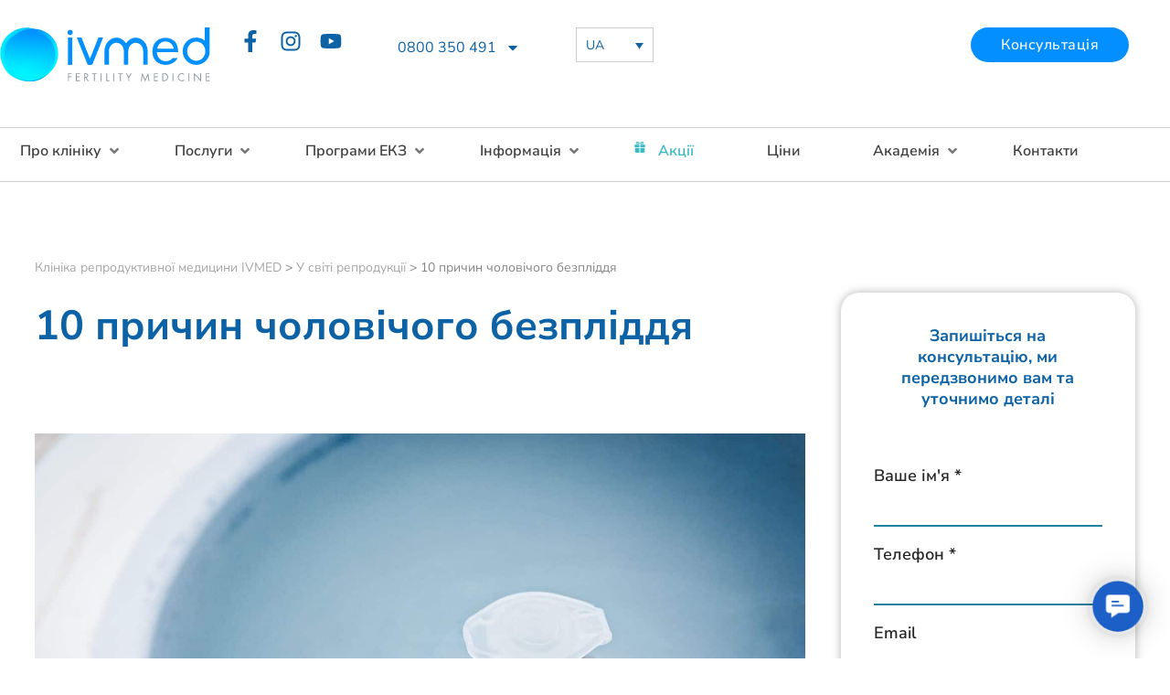

--- FILE ---
content_type: text/html; charset=UTF-8
request_url: https://ivmed.ua/10-prychyn-cholovichoho-bezpliddya/
body_size: 129846
content:
<!doctype html>
<html lang="uk">
<head>
	<meta charset="UTF-8">
	<meta name="viewport" content="width=device-width, initial-scale=1">
	<link rel="profile" href="https://gmpg.org/xfn/11">
	<meta name='robots' content='index, follow, max-image-preview:large, max-snippet:-1, max-video-preview:-1' />
	<style>img:is([sizes="auto" i], [sizes^="auto," i]) { contain-intrinsic-size: 3000px 1500px }</style>
	
	<!-- This site is optimized with the Yoast SEO plugin v26.5 - https://yoast.com/wordpress/plugins/seo/ -->
	<title>10 причин чоловічого безпліддя | IVMED</title>
	<meta name="description" content="FIGO визначив 10 причин чоловічого безпліддя, включаючи ожиріння, куріння, радіацію, харчування, добавки, травми, інфекції, варикоцеле, вік. Дізнайтеся більше та запишіться на консультацію! 🚹🔬👨‍⚕️" />
	<link rel="canonical" href="https://ivmed.ua/10-prychyn-cholovichoho-bezpliddya/" />
	<meta property="og:locale" content="uk_UA" />
	<meta property="og:type" content="article" />
	<meta property="og:title" content="10 причин чоловічого безпліддя | IVMED" />
	<meta property="og:description" content="FIGO визначив 10 причин чоловічого безпліддя, включаючи ожиріння, куріння, радіацію, харчування, добавки, травми, інфекції, варикоцеле, вік. Дізнайтеся більше та запишіться на консультацію! 🚹🔬👨‍⚕️" />
	<meta property="og:url" content="https://ivmed.ua/10-prychyn-cholovichoho-bezpliddya/" />
	<meta property="og:site_name" content="IVMED" />
	<meta property="article:published_time" content="2019-11-15T15:38:52+00:00" />
	<meta property="article:modified_time" content="2025-10-03T05:17:19+00:00" />
	<meta property="og:image" content="https://ivmed.ua/wp-content/uploads/2024/04/shutterstock_612340154-scaled.jpg" />
	<meta property="og:image:width" content="2560" />
	<meta property="og:image:height" content="1709" />
	<meta property="og:image:type" content="image/jpeg" />
	<meta name="author" content="IVMED Експерт" />
	<meta name="twitter:card" content="summary_large_image" />
	<meta name="twitter:label1" content="Написано" />
	<meta name="twitter:data1" content="IVMED Експерт" />
	<meta name="twitter:label2" content="Прибл. час читання" />
	<meta name="twitter:data2" content="3 хвилини" />
	<script type="application/ld+json" class="yoast-schema-graph">{"@context":"https://schema.org","@graph":[{"@type":"Article","@id":"https://ivmed.ua/10-prychyn-cholovichoho-bezpliddya/#article","isPartOf":{"@id":"https://ivmed.ua/10-prychyn-cholovichoho-bezpliddya/"},"author":{"name":"IVMED Експерт","@id":"https://ivmed.ua/#/schema/person/4ce84521f8f62806b0e679beab9500a2"},"headline":"10 причин чоловічого безпліддя","datePublished":"2019-11-15T15:38:52+00:00","dateModified":"2025-10-03T05:17:19+00:00","mainEntityOfPage":{"@id":"https://ivmed.ua/10-prychyn-cholovichoho-bezpliddya/"},"wordCount":488,"commentCount":0,"publisher":{"@id":"https://ivmed.ua/#organization"},"image":{"@id":"https://ivmed.ua/10-prychyn-cholovichoho-bezpliddya/#primaryimage"},"thumbnailUrl":"https://ivmed.ua/wp-content/uploads/2024/04/shutterstock_612340154-scaled.jpg","articleSection":["У світі репродукції"],"inLanguage":"uk","potentialAction":[{"@type":"CommentAction","name":"Comment","target":["https://ivmed.ua/10-prychyn-cholovichoho-bezpliddya/#respond"]}]},{"@type":"WebPage","@id":"https://ivmed.ua/10-prychyn-cholovichoho-bezpliddya/","url":"https://ivmed.ua/10-prychyn-cholovichoho-bezpliddya/","name":"10 причин чоловічого безпліддя | IVMED","isPartOf":{"@id":"https://ivmed.ua/#website"},"primaryImageOfPage":{"@id":"https://ivmed.ua/10-prychyn-cholovichoho-bezpliddya/#primaryimage"},"image":{"@id":"https://ivmed.ua/10-prychyn-cholovichoho-bezpliddya/#primaryimage"},"thumbnailUrl":"https://ivmed.ua/wp-content/uploads/2024/04/shutterstock_612340154-scaled.jpg","datePublished":"2019-11-15T15:38:52+00:00","dateModified":"2025-10-03T05:17:19+00:00","description":"FIGO визначив 10 причин чоловічого безпліддя, включаючи ожиріння, куріння, радіацію, харчування, добавки, травми, інфекції, варикоцеле, вік. Дізнайтеся більше та запишіться на консультацію! 🚹🔬👨‍⚕️","breadcrumb":{"@id":"https://ivmed.ua/10-prychyn-cholovichoho-bezpliddya/#breadcrumb"},"inLanguage":"uk","potentialAction":[{"@type":"ReadAction","target":["https://ivmed.ua/10-prychyn-cholovichoho-bezpliddya/"]}]},{"@type":"ImageObject","inLanguage":"uk","@id":"https://ivmed.ua/10-prychyn-cholovichoho-bezpliddya/#primaryimage","url":"https://ivmed.ua/wp-content/uploads/2024/04/shutterstock_612340154-scaled.jpg","contentUrl":"https://ivmed.ua/wp-content/uploads/2024/04/shutterstock_612340154-scaled.jpg","width":2560,"height":1709},{"@type":"BreadcrumbList","@id":"https://ivmed.ua/10-prychyn-cholovichoho-bezpliddya/#breadcrumb","itemListElement":[{"@type":"ListItem","position":1,"name":"Клініка репродуктивної медицини IVMED","item":"https://ivmed.ua/"},{"@type":"ListItem","position":2,"name":"У світі репродукції","item":"https://ivmed.ua/u-sviti-reprodukcziyi/"},{"@type":"ListItem","position":3,"name":"10 причин чоловічого безпліддя"}]},{"@type":"WebSite","@id":"https://ivmed.ua/#website","url":"https://ivmed.ua/","name":"Клініка репродуктивної медицини IVMED","description":"","publisher":{"@id":"https://ivmed.ua/#organization"},"potentialAction":[],"inLanguage":"uk"},{"@type":"Organization","@id":"https://ivmed.ua/#organization","name":"Клініка репродуктивної медицини IVMED","url":"https://ivmed.ua/","logo":{"@type":"ImageObject","inLanguage":"uk","@id":"https://ivmed.ua/#/schema/logo/image/","url":"https://ivmed.ua/wp-content/uploads/2023/10/ivmed-logo-rgb-gorizontal-1.svg","contentUrl":"https://ivmed.ua/wp-content/uploads/2023/10/ivmed-logo-rgb-gorizontal-1.svg","width":1000,"height":256,"caption":"Клініка репродуктивної медицини IVMED"},"image":{"@id":"https://ivmed.ua/#/schema/logo/image/"}},{"@type":"Person","@id":"https://ivmed.ua/#/schema/person/4ce84521f8f62806b0e679beab9500a2","name":"IVMED Експерт","image":{"@type":"ImageObject","inLanguage":"uk","@id":"https://ivmed.ua/#/schema/person/image/","url":"https://ivmed.ua/wp-content/uploads/2023/12/doctor-96x96.jpg","contentUrl":"https://ivmed.ua/wp-content/uploads/2023/12/doctor-96x96.jpg","caption":"IVMED Експерт"},"url":"https://ivmed.ua/author/blog-author/"}]}</script>
	<!-- / Yoast SEO plugin. -->



<link rel='stylesheet' id='wp-block-library-css' href='https://ivmed.ua/wp-includes/css/dist/block-library/style.min.css?ver=6.7.4' media='all' />
<link data-minify="1" rel='stylesheet' id='mpp_gutenberg-css' href='https://ivmed.ua/wp-content/cache/min/1/wp-content/plugins/metronet-profile-picture/dist/blocks.style.build.css?ver=1768421571' media='all' />
<style id='classic-theme-styles-inline-css'>
/*! This file is auto-generated */
.wp-block-button__link{color:#fff;background-color:#32373c;border-radius:9999px;box-shadow:none;text-decoration:none;padding:calc(.667em + 2px) calc(1.333em + 2px);font-size:1.125em}.wp-block-file__button{background:#32373c;color:#fff;text-decoration:none}
</style>
<style id='global-styles-inline-css'>
:root{--wp--preset--aspect-ratio--square: 1;--wp--preset--aspect-ratio--4-3: 4/3;--wp--preset--aspect-ratio--3-4: 3/4;--wp--preset--aspect-ratio--3-2: 3/2;--wp--preset--aspect-ratio--2-3: 2/3;--wp--preset--aspect-ratio--16-9: 16/9;--wp--preset--aspect-ratio--9-16: 9/16;--wp--preset--color--black: #000000;--wp--preset--color--cyan-bluish-gray: #abb8c3;--wp--preset--color--white: #ffffff;--wp--preset--color--pale-pink: #f78da7;--wp--preset--color--vivid-red: #cf2e2e;--wp--preset--color--luminous-vivid-orange: #ff6900;--wp--preset--color--luminous-vivid-amber: #fcb900;--wp--preset--color--light-green-cyan: #7bdcb5;--wp--preset--color--vivid-green-cyan: #00d084;--wp--preset--color--pale-cyan-blue: #8ed1fc;--wp--preset--color--vivid-cyan-blue: #0693e3;--wp--preset--color--vivid-purple: #9b51e0;--wp--preset--gradient--vivid-cyan-blue-to-vivid-purple: linear-gradient(135deg,rgba(6,147,227,1) 0%,rgb(155,81,224) 100%);--wp--preset--gradient--light-green-cyan-to-vivid-green-cyan: linear-gradient(135deg,rgb(122,220,180) 0%,rgb(0,208,130) 100%);--wp--preset--gradient--luminous-vivid-amber-to-luminous-vivid-orange: linear-gradient(135deg,rgba(252,185,0,1) 0%,rgba(255,105,0,1) 100%);--wp--preset--gradient--luminous-vivid-orange-to-vivid-red: linear-gradient(135deg,rgba(255,105,0,1) 0%,rgb(207,46,46) 100%);--wp--preset--gradient--very-light-gray-to-cyan-bluish-gray: linear-gradient(135deg,rgb(238,238,238) 0%,rgb(169,184,195) 100%);--wp--preset--gradient--cool-to-warm-spectrum: linear-gradient(135deg,rgb(74,234,220) 0%,rgb(151,120,209) 20%,rgb(207,42,186) 40%,rgb(238,44,130) 60%,rgb(251,105,98) 80%,rgb(254,248,76) 100%);--wp--preset--gradient--blush-light-purple: linear-gradient(135deg,rgb(255,206,236) 0%,rgb(152,150,240) 100%);--wp--preset--gradient--blush-bordeaux: linear-gradient(135deg,rgb(254,205,165) 0%,rgb(254,45,45) 50%,rgb(107,0,62) 100%);--wp--preset--gradient--luminous-dusk: linear-gradient(135deg,rgb(255,203,112) 0%,rgb(199,81,192) 50%,rgb(65,88,208) 100%);--wp--preset--gradient--pale-ocean: linear-gradient(135deg,rgb(255,245,203) 0%,rgb(182,227,212) 50%,rgb(51,167,181) 100%);--wp--preset--gradient--electric-grass: linear-gradient(135deg,rgb(202,248,128) 0%,rgb(113,206,126) 100%);--wp--preset--gradient--midnight: linear-gradient(135deg,rgb(2,3,129) 0%,rgb(40,116,252) 100%);--wp--preset--font-size--small: 13px;--wp--preset--font-size--medium: 20px;--wp--preset--font-size--large: 36px;--wp--preset--font-size--x-large: 42px;--wp--preset--spacing--20: 0.44rem;--wp--preset--spacing--30: 0.67rem;--wp--preset--spacing--40: 1rem;--wp--preset--spacing--50: 1.5rem;--wp--preset--spacing--60: 2.25rem;--wp--preset--spacing--70: 3.38rem;--wp--preset--spacing--80: 5.06rem;--wp--preset--shadow--natural: 6px 6px 9px rgba(0, 0, 0, 0.2);--wp--preset--shadow--deep: 12px 12px 50px rgba(0, 0, 0, 0.4);--wp--preset--shadow--sharp: 6px 6px 0px rgba(0, 0, 0, 0.2);--wp--preset--shadow--outlined: 6px 6px 0px -3px rgba(255, 255, 255, 1), 6px 6px rgba(0, 0, 0, 1);--wp--preset--shadow--crisp: 6px 6px 0px rgba(0, 0, 0, 1);}:where(.is-layout-flex){gap: 0.5em;}:where(.is-layout-grid){gap: 0.5em;}body .is-layout-flex{display: flex;}.is-layout-flex{flex-wrap: wrap;align-items: center;}.is-layout-flex > :is(*, div){margin: 0;}body .is-layout-grid{display: grid;}.is-layout-grid > :is(*, div){margin: 0;}:where(.wp-block-columns.is-layout-flex){gap: 2em;}:where(.wp-block-columns.is-layout-grid){gap: 2em;}:where(.wp-block-post-template.is-layout-flex){gap: 1.25em;}:where(.wp-block-post-template.is-layout-grid){gap: 1.25em;}.has-black-color{color: var(--wp--preset--color--black) !important;}.has-cyan-bluish-gray-color{color: var(--wp--preset--color--cyan-bluish-gray) !important;}.has-white-color{color: var(--wp--preset--color--white) !important;}.has-pale-pink-color{color: var(--wp--preset--color--pale-pink) !important;}.has-vivid-red-color{color: var(--wp--preset--color--vivid-red) !important;}.has-luminous-vivid-orange-color{color: var(--wp--preset--color--luminous-vivid-orange) !important;}.has-luminous-vivid-amber-color{color: var(--wp--preset--color--luminous-vivid-amber) !important;}.has-light-green-cyan-color{color: var(--wp--preset--color--light-green-cyan) !important;}.has-vivid-green-cyan-color{color: var(--wp--preset--color--vivid-green-cyan) !important;}.has-pale-cyan-blue-color{color: var(--wp--preset--color--pale-cyan-blue) !important;}.has-vivid-cyan-blue-color{color: var(--wp--preset--color--vivid-cyan-blue) !important;}.has-vivid-purple-color{color: var(--wp--preset--color--vivid-purple) !important;}.has-black-background-color{background-color: var(--wp--preset--color--black) !important;}.has-cyan-bluish-gray-background-color{background-color: var(--wp--preset--color--cyan-bluish-gray) !important;}.has-white-background-color{background-color: var(--wp--preset--color--white) !important;}.has-pale-pink-background-color{background-color: var(--wp--preset--color--pale-pink) !important;}.has-vivid-red-background-color{background-color: var(--wp--preset--color--vivid-red) !important;}.has-luminous-vivid-orange-background-color{background-color: var(--wp--preset--color--luminous-vivid-orange) !important;}.has-luminous-vivid-amber-background-color{background-color: var(--wp--preset--color--luminous-vivid-amber) !important;}.has-light-green-cyan-background-color{background-color: var(--wp--preset--color--light-green-cyan) !important;}.has-vivid-green-cyan-background-color{background-color: var(--wp--preset--color--vivid-green-cyan) !important;}.has-pale-cyan-blue-background-color{background-color: var(--wp--preset--color--pale-cyan-blue) !important;}.has-vivid-cyan-blue-background-color{background-color: var(--wp--preset--color--vivid-cyan-blue) !important;}.has-vivid-purple-background-color{background-color: var(--wp--preset--color--vivid-purple) !important;}.has-black-border-color{border-color: var(--wp--preset--color--black) !important;}.has-cyan-bluish-gray-border-color{border-color: var(--wp--preset--color--cyan-bluish-gray) !important;}.has-white-border-color{border-color: var(--wp--preset--color--white) !important;}.has-pale-pink-border-color{border-color: var(--wp--preset--color--pale-pink) !important;}.has-vivid-red-border-color{border-color: var(--wp--preset--color--vivid-red) !important;}.has-luminous-vivid-orange-border-color{border-color: var(--wp--preset--color--luminous-vivid-orange) !important;}.has-luminous-vivid-amber-border-color{border-color: var(--wp--preset--color--luminous-vivid-amber) !important;}.has-light-green-cyan-border-color{border-color: var(--wp--preset--color--light-green-cyan) !important;}.has-vivid-green-cyan-border-color{border-color: var(--wp--preset--color--vivid-green-cyan) !important;}.has-pale-cyan-blue-border-color{border-color: var(--wp--preset--color--pale-cyan-blue) !important;}.has-vivid-cyan-blue-border-color{border-color: var(--wp--preset--color--vivid-cyan-blue) !important;}.has-vivid-purple-border-color{border-color: var(--wp--preset--color--vivid-purple) !important;}.has-vivid-cyan-blue-to-vivid-purple-gradient-background{background: var(--wp--preset--gradient--vivid-cyan-blue-to-vivid-purple) !important;}.has-light-green-cyan-to-vivid-green-cyan-gradient-background{background: var(--wp--preset--gradient--light-green-cyan-to-vivid-green-cyan) !important;}.has-luminous-vivid-amber-to-luminous-vivid-orange-gradient-background{background: var(--wp--preset--gradient--luminous-vivid-amber-to-luminous-vivid-orange) !important;}.has-luminous-vivid-orange-to-vivid-red-gradient-background{background: var(--wp--preset--gradient--luminous-vivid-orange-to-vivid-red) !important;}.has-very-light-gray-to-cyan-bluish-gray-gradient-background{background: var(--wp--preset--gradient--very-light-gray-to-cyan-bluish-gray) !important;}.has-cool-to-warm-spectrum-gradient-background{background: var(--wp--preset--gradient--cool-to-warm-spectrum) !important;}.has-blush-light-purple-gradient-background{background: var(--wp--preset--gradient--blush-light-purple) !important;}.has-blush-bordeaux-gradient-background{background: var(--wp--preset--gradient--blush-bordeaux) !important;}.has-luminous-dusk-gradient-background{background: var(--wp--preset--gradient--luminous-dusk) !important;}.has-pale-ocean-gradient-background{background: var(--wp--preset--gradient--pale-ocean) !important;}.has-electric-grass-gradient-background{background: var(--wp--preset--gradient--electric-grass) !important;}.has-midnight-gradient-background{background: var(--wp--preset--gradient--midnight) !important;}.has-small-font-size{font-size: var(--wp--preset--font-size--small) !important;}.has-medium-font-size{font-size: var(--wp--preset--font-size--medium) !important;}.has-large-font-size{font-size: var(--wp--preset--font-size--large) !important;}.has-x-large-font-size{font-size: var(--wp--preset--font-size--x-large) !important;}
:where(.wp-block-post-template.is-layout-flex){gap: 1.25em;}:where(.wp-block-post-template.is-layout-grid){gap: 1.25em;}
:where(.wp-block-columns.is-layout-flex){gap: 2em;}:where(.wp-block-columns.is-layout-grid){gap: 2em;}
:root :where(.wp-block-pullquote){font-size: 1.5em;line-height: 1.6;}
</style>
<link data-minify="1" rel='stylesheet' id='gsb-front-css' href='https://ivmed.ua/wp-content/cache/min/1/wp-content/plugins/sticky-chat-widget-pro/dist/front/css/front.css?ver=1768421571' media='all' />
<link rel='stylesheet' id='wpml-legacy-dropdown-0-css' href='https://ivmed.ua/wp-content/plugins/sitepress-multilingual-cms/templates/language-switchers/legacy-dropdown/style.min.css?ver=1' media='all' />
<link rel='stylesheet' id='qi-addons-for-elementor-grid-style-css' href='https://ivmed.ua/wp-content/plugins/qi-addons-for-elementor/assets/css/grid.min.css?ver=1.9.5' media='all' />
<link rel='stylesheet' id='qi-addons-for-elementor-helper-parts-style-css' href='https://ivmed.ua/wp-content/plugins/qi-addons-for-elementor/assets/css/helper-parts.min.css?ver=1.9.5' media='all' />
<link rel='stylesheet' id='qi-addons-for-elementor-style-css' href='https://ivmed.ua/wp-content/plugins/qi-addons-for-elementor/assets/css/main.min.css?ver=1.9.5' media='all' />
<link data-minify="1" rel='stylesheet' id='cms-navigation-style-base-css' href='https://ivmed.ua/wp-content/cache/min/1/wp-content/plugins/wpml-cms-nav/res/css/cms-navigation-base.css?ver=1768421571' media='screen' />
<link data-minify="1" rel='stylesheet' id='cms-navigation-style-css' href='https://ivmed.ua/wp-content/cache/background-css/1/ivmed.ua/wp-content/cache/min/1/wp-content/plugins/wpml-cms-nav/res/css/cms-navigation.css?ver=1768421571&wpr_t=1768626790' media='screen' />
<link data-minify="1" rel='stylesheet' id='parent-style-css' href='https://ivmed.ua/wp-content/cache/min/1/wp-content/themes/hello-elementor/style.css?ver=1768421571' media='all' />
<link rel='stylesheet' id='child-style-css' href='https://ivmed.ua/wp-content/themes/ivmed/style.css?ver=1.0' media='all' />
<link rel='stylesheet' id='hello-elementor-css' href='https://ivmed.ua/wp-content/themes/hello-elementor/style.min.css?ver=3.0.1' media='all' />
<link rel='stylesheet' id='hello-elementor-theme-style-css' href='https://ivmed.ua/wp-content/themes/hello-elementor/theme.min.css?ver=3.0.1' media='all' />
<link rel='stylesheet' id='hello-elementor-header-footer-css' href='https://ivmed.ua/wp-content/themes/hello-elementor/header-footer.min.css?ver=3.0.1' media='all' />
<link data-minify="1" rel='stylesheet' id='jet-fb-option-field-select-css' href='https://ivmed.ua/wp-content/cache/min/1/wp-content/plugins/jetformbuilder/modules/option-field/assets/build/select.css?ver=1768421571' media='all' />
<link data-minify="1" rel='stylesheet' id='jet-fb-option-field-checkbox-css' href='https://ivmed.ua/wp-content/cache/min/1/wp-content/plugins/jetformbuilder/modules/option-field/assets/build/checkbox.css?ver=1768421571' media='all' />
<link data-minify="1" rel='stylesheet' id='jet-fb-option-field-radio-css' href='https://ivmed.ua/wp-content/cache/min/1/wp-content/plugins/jetformbuilder/modules/option-field/assets/build/radio.css?ver=1768421571' media='all' />
<link data-minify="1" rel='stylesheet' id='jet-fb-advanced-choices-css' href='https://ivmed.ua/wp-content/cache/min/1/wp-content/plugins/jetformbuilder/modules/advanced-choices/assets/build/main.css?ver=1768421571' media='all' />
<link data-minify="1" rel='stylesheet' id='jet-fb-wysiwyg-css' href='https://ivmed.ua/wp-content/cache/min/1/wp-content/plugins/jetformbuilder/modules/wysiwyg/assets/build/wysiwyg.css?ver=1768421571' media='all' />
<link data-minify="1" rel='stylesheet' id='jet-fb-switcher-css' href='https://ivmed.ua/wp-content/cache/min/1/wp-content/plugins/jetformbuilder/modules/switcher/assets/build/switcher.css?ver=1768421571' media='all' />
<link data-minify="1" rel='stylesheet' id='jet-menu-public-styles-css' href='https://ivmed.ua/wp-content/cache/min/1/wp-content/plugins/jet-menu/assets/public/css/public.css?ver=1768421571' media='all' />
<link rel='stylesheet' id='elementor-frontend-css' href='https://ivmed.ua/wp-content/plugins/elementor/assets/css/frontend.min.css?ver=3.33.4' media='all' />
<link rel='stylesheet' id='widget-image-css' href='https://ivmed.ua/wp-content/plugins/elementor/assets/css/widget-image.min.css?ver=3.33.4' media='all' />
<link rel='stylesheet' id='widget-social-icons-css' href='https://ivmed.ua/wp-content/plugins/elementor/assets/css/widget-social-icons.min.css?ver=3.33.4' media='all' />
<link rel='stylesheet' id='e-apple-webkit-css' href='https://ivmed.ua/wp-content/plugins/elementor/assets/css/conditionals/apple-webkit.min.css?ver=3.33.4' media='all' />
<link rel='stylesheet' id='widget-nav-menu-css' href='https://ivmed.ua/wp-content/plugins/elementor-pro/assets/css/widget-nav-menu.min.css?ver=3.33.2' media='all' />
<link data-minify="1" rel='stylesheet' id='jet-elements-css' href='https://ivmed.ua/wp-content/cache/min/1/wp-content/plugins/jet-elements/assets/css/jet-elements.css?ver=1768421571' media='all' />
<link data-minify="1" rel='stylesheet' id='jet-button-css' href='https://ivmed.ua/wp-content/cache/min/1/wp-content/plugins/jet-elements/assets/css/addons/jet-button.css?ver=1768421571' media='all' />
<link data-minify="1" rel='stylesheet' id='jet-button-skin-css' href='https://ivmed.ua/wp-content/cache/min/1/wp-content/plugins/jet-elements/assets/css/skin/jet-button.css?ver=1768421571' media='all' />
<link rel='stylesheet' id='widget-divider-css' href='https://ivmed.ua/wp-content/plugins/elementor/assets/css/widget-divider.min.css?ver=3.33.4' media='all' />
<link rel='stylesheet' id='widget-heading-css' href='https://ivmed.ua/wp-content/plugins/elementor/assets/css/widget-heading.min.css?ver=3.33.4' media='all' />
<link data-minify="1" rel='stylesheet' id='swiper-css' href='https://ivmed.ua/wp-content/cache/min/1/wp-content/plugins/qi-addons-for-elementor/assets/plugins/swiper/8.4.5/swiper.min.css?ver=1768421571' media='all' />
<link rel='stylesheet' id='e-swiper-css' href='https://ivmed.ua/wp-content/plugins/elementor/assets/css/conditionals/e-swiper.min.css?ver=3.33.4' media='all' />
<link data-minify="1" rel='stylesheet' id='pafe-19203-css' href='https://ivmed.ua/wp-content/cache/min/1/wp-content/uploads/premium-addons-elementor/pafe-19203.css?ver=1768421571' media='all' />
<link rel='stylesheet' id='widget-breadcrumbs-css' href='https://ivmed.ua/wp-content/plugins/elementor-pro/assets/css/widget-breadcrumbs.min.css?ver=3.33.2' media='all' />
<link rel='stylesheet' id='widget-table-of-contents-css' href='https://ivmed.ua/wp-content/plugins/elementor-pro/assets/css/widget-table-of-contents.min.css?ver=3.33.2' media='all' />
<link rel='stylesheet' id='widget-share-buttons-css' href='https://ivmed.ua/wp-content/plugins/elementor-pro/assets/css/widget-share-buttons.min.css?ver=3.33.2' media='all' />
<link data-minify="1" rel='stylesheet' id='font-awesome-5-all-css' href='https://ivmed.ua/wp-content/cache/min/1/wp-content/plugins/elementor/assets/lib/font-awesome/css/all.min.css?ver=1768421571' media='all' />
<link rel='stylesheet' id='pa-slick-css' href='https://ivmed.ua/wp-content/plugins/premium-addons-for-elementor/assets/frontend/min-css/slick.min.css?ver=4.11.56' media='all' />
<link rel='stylesheet' id='e-sticky-css' href='https://ivmed.ua/wp-content/plugins/elementor-pro/assets/css/modules/sticky.min.css?ver=3.33.2' media='all' />
<link rel='stylesheet' id='elementor-post-6-css' href='https://ivmed.ua/wp-content/uploads/elementor/css/post-6.css?ver=1768421569' media='all' />
<link data-minify="1" rel='stylesheet' id='jet-form-builder-frontend-css' href='https://ivmed.ua/wp-content/cache/min/1/wp-content/plugins/jetformbuilder/assets/build/frontend/main.css?ver=1768421571' media='all' />
<link data-minify="1" rel='stylesheet' id='jet-tabs-frontend-css' href='https://ivmed.ua/wp-content/cache/background-css/1/ivmed.ua/wp-content/cache/min/1/wp-content/plugins/jet-tabs/assets/css/jet-tabs-frontend.css?ver=1768421571&wpr_t=1768626790' media='all' />
<link data-minify="1" rel='stylesheet' id='jet-tricks-frontend-css' href='https://ivmed.ua/wp-content/cache/min/1/wp-content/plugins/jet-tricks/assets/css/jet-tricks-frontend.css?ver=1768421571' media='all' />
<link data-minify="1" rel='stylesheet' id='jet-engine-frontend-css' href='https://ivmed.ua/wp-content/cache/min/1/wp-content/plugins/jet-engine/assets/css/frontend.css?ver=1768421571' media='all' />
<link rel='stylesheet' id='elementor-post-28438-css' href='https://ivmed.ua/wp-content/uploads/elementor/css/post-28438.css?ver=1768421569' media='all' />
<link rel='stylesheet' id='elementor-post-414-css' href='https://ivmed.ua/wp-content/uploads/elementor/css/post-414.css?ver=1768421569' media='all' />
<link rel='stylesheet' id='elementor-post-19203-css' href='https://ivmed.ua/wp-content/uploads/elementor/css/post-19203.css?ver=1768421569' media='all' />
<link rel='stylesheet' id='elementor-post-36256-css' href='https://ivmed.ua/wp-content/uploads/elementor/css/post-36256.css?ver=1768421569' media='all' />
<link rel='stylesheet' id='elementor-post-730-css' href='https://ivmed.ua/wp-content/uploads/elementor/css/post-730.css?ver=1768421569' media='all' />
<link rel='stylesheet' id='ubermenu-css' href='https://ivmed.ua/wp-content/plugins/ubermenu/pro/assets/css/ubermenu.min.css?ver=3.8.5' media='all' />
<link data-minify="1" rel='stylesheet' id='ubermenu-minimal-css' href='https://ivmed.ua/wp-content/cache/min/1/wp-content/plugins/ubermenu/assets/css/skins/minimal.css?ver=1768421571' media='all' />
<link rel='stylesheet' id='ubermenu-font-awesome-core-css' href='https://ivmed.ua/wp-content/plugins/ubermenu/assets/fontawesome/css/fontawesome.min.css?ver=6.7.4' media='all' />
<link data-minify="1" rel='stylesheet' id='ubermenu-font-awesome-solid-css' href='https://ivmed.ua/wp-content/cache/min/1/wp-content/plugins/ubermenu/assets/fontawesome/css/solid.min.css?ver=1768421571' media='all' />
<link data-minify="1" rel='stylesheet' id='elementor-gf-local-nunitosans-css' href='https://ivmed.ua/wp-content/cache/min/1/wp-content/uploads/elementor/google-fonts/css/nunitosans.css?ver=1768421571' media='all' />
<script id="jquery-core-js-extra">
var SDT_DATA = {"ajaxurl":"https:\/\/ivmed.ua\/wp-admin\/admin-ajax.php","siteUrl":"https:\/\/ivmed.ua\/","pluginsUrl":"https:\/\/ivmed.ua\/wp-content\/plugins","isAdmin":""};
</script>
<script src="https://ivmed.ua/wp-includes/js/jquery/jquery.min.js?ver=3.7.1" id="jquery-core-js"></script>
<script src="https://ivmed.ua/wp-includes/js/jquery/jquery-migrate.min.js?ver=3.4.1" id="jquery-migrate-js"></script>
<script id="wpml-cookie-js-extra">
var wpml_cookies = {"wp-wpml_current_language":{"value":"uk","expires":1,"path":"\/"}};
var wpml_cookies = {"wp-wpml_current_language":{"value":"uk","expires":1,"path":"\/"}};
</script>
<script data-minify="1" src="https://ivmed.ua/wp-content/cache/min/1/wp-content/plugins/sitepress-multilingual-cms/res/js/cookies/language-cookie.js?ver=1768210442" id="wpml-cookie-js" defer data-wp-strategy="defer"></script>
<script src="https://ivmed.ua/wp-content/plugins/sitepress-multilingual-cms/templates/language-switchers/legacy-dropdown/script.min.js?ver=1" id="wpml-legacy-dropdown-0-js"></script>
<script data-minify="1" src="https://ivmed.ua/wp-content/cache/min/1/wp-content/plugins/uicore-animate/assets/js/entrance-animation.js?ver=1768210442" id="uianim-entrance-animation-js"></script>
<link rel="https://api.w.org/" href="https://ivmed.ua/wp-json/" /><link rel="alternate" title="JSON" type="application/json" href="https://ivmed.ua/wp-json/wp/v2/posts/9178" /><meta name="generator" content="WPML ver:4.8.6 stt:1,45,54;" />
<!-- Meta Pixel Code -->
<script>
!function(f,b,e,v,n,t,s)
{if(f.fbq)return;n=f.fbq=function(){n.callMethod?
n.callMethod.apply(n,arguments):n.queue.push(arguments)};
if(!f._fbq)f._fbq=n;n.push=n;n.loaded=!0;n.version='2.0';
n.queue=[];t=b.createElement(e);t.async=!0;
t.src=v;s=b.getElementsByTagName(e)[0];
s.parentNode.insertBefore(t,s)}(window, document,'script',
'https://connect.facebook.net/en_US/fbevents.js');
fbq('init', '922360742096218');
fbq('track', 'PageView');
</script>
<noscript><img height="1" width="1" style="display:none"
src="https://www.facebook.com/tr?id=922360742096218&ev=PageView&noscript=1"
/></noscript>
<!-- End Meta Pixel Code -->



<script type="application/ld+json">
{
  "@context": "https://schema.org",
  "@type": "Organization",
  "name": "Клініка репродуктивної медицини – IVMED",
  "description": "Клініка репродуктивної медицини «IVMED» у Києві: точна діагностика та ефективне лікування безпліддя. Планування вагітності, лікування безпліддя, програми ЕКЗ",
  "url": "https://www.ivmed.ua",
  "logo": "https://ivmed.ua/wp-content/uploads/2023/10/ivmed-logo-rgb-gorizontal-1.svg",
  "image": "https://ivmed.ua/wp-content/uploads/2024/06/2023-09-13_16-55-21_mantach.jpg",
  "email": "info@ivmed.com.ua",
  "telephone": "0800350491",
  "address": {
    "@type": "PostalAddress",
    "streetAddress": "вул. Авіаконструктора Антонова, 2Б",
    "addressLocality": "Київ",
    "addressRegion": "Київська область",
    "postalCode": "03186",
    "addressCountry": "UA"
  },
  "sameAs": [
    "https://www.facebook.com/ivmed.fertility.medicine/",
    "https://www.instagram.com/ivmed.ua/"
  ]
}
</script>

<script type="application/ld+json">
    {
        "@context": "https://schema.org",
        "@type": "MedicalClinic",
"name":"Клініка репродуктивної медицини IVMED",
"description":"Клініка репродуктивної медицини «IVMED» у Києві: точна діагностика та ефективне лікування безпліддя. Планування вагітності, лікування безпліддя, програми ЕКЗ",
  "image":"https://ivmed.ua/wp-content/uploads/2023/10/ivmed-logo-rgb-gorizontal-1.svg",
  "address": {
    "@type": "PostalAddress",
    "streetAddress": "вул. Авіаконструктора Антонова, 2Б",
    "addressLocality": "Київ",
    "postalCode": "03186",
    "addressRegion": "Київська область",
    "addressCountry": "UA"
  },
  "telephone": "0-800-350-491",
  "email": "info@ivmed.com.ua",
  "openingHours": [
    "Mo-Sa 08:00-18:00"
  ],
  "medicalSpecialty": "гінекологія, репродуктологія",
  "hasMap": "https://maps.app.goo.gl/ZnL6BQoLFPSyYf6W6",
  "priceRange": "$$",
  "sameAs": [
    "https://www.facebook.com/ivmed.fertility.medicine/",
    "https://www.instagram.com/ivmed.ua/",
    "https://www.youtube.com/channel/UCOU3kCjWsIJThM2y9vzHcjw"
  ]
}
</script>
<style id="ubermenu-custom-generated-css">
/** UberMenu Responsive Styles (Breakpoint Setting) **/
@media screen and (min-width: 1025px){
  .ubermenu{ display:block !important; } .ubermenu-responsive .ubermenu-item.ubermenu-hide-desktop{ display:none !important; } .ubermenu-responsive.ubermenu-retractors-responsive .ubermenu-retractor-mobile{ display:none; }  /* Top level items full height */ .ubermenu.ubermenu-horizontal.ubermenu-items-vstretch .ubermenu-nav{   display:flex;   align-items:stretch; } .ubermenu.ubermenu-horizontal.ubermenu-items-vstretch .ubermenu-item.ubermenu-item-level-0{   display:flex;   flex-direction:column; } .ubermenu.ubermenu-horizontal.ubermenu-items-vstretch .ubermenu-item.ubermenu-item-level-0 > .ubermenu-target{   flex:1;   display:flex;   align-items:center; flex-wrap:wrap; } .ubermenu.ubermenu-horizontal.ubermenu-items-vstretch .ubermenu-item.ubermenu-item-level-0 > .ubermenu-target > .ubermenu-target-divider{ position:static; flex-basis:100%; } .ubermenu.ubermenu-horizontal.ubermenu-items-vstretch .ubermenu-item.ubermenu-item-level-0 > .ubermenu-target.ubermenu-item-layout-image_left > .ubermenu-target-text{ padding-left:1em; } .ubermenu.ubermenu-horizontal.ubermenu-items-vstretch .ubermenu-item.ubermenu-item-level-0 > .ubermenu-target.ubermenu-item-layout-image_right > .ubermenu-target-text{ padding-right:1em; } .ubermenu.ubermenu-horizontal.ubermenu-items-vstretch .ubermenu-item.ubermenu-item-level-0 > .ubermenu-target.ubermenu-item-layout-image_above, .ubermenu.ubermenu-horizontal.ubermenu-items-vstretch .ubermenu-item.ubermenu-item-level-0 > .ubermenu-target.ubermenu-item-layout-image_below{ flex-direction:column; } .ubermenu.ubermenu-horizontal.ubermenu-items-vstretch .ubermenu-item.ubermenu-item-level-0 > .ubermenu-submenu-drop{   top:100%; } .ubermenu.ubermenu-horizontal.ubermenu-items-vstretch .ubermenu-item-level-0:not(.ubermenu-align-right) + .ubermenu-item.ubermenu-align-right{ margin-left:auto; } .ubermenu.ubermenu-horizontal.ubermenu-items-vstretch .ubermenu-item.ubermenu-item-level-0 > .ubermenu-target.ubermenu-content-align-left{   justify-content:flex-start; } .ubermenu.ubermenu-horizontal.ubermenu-items-vstretch .ubermenu-item.ubermenu-item-level-0 > .ubermenu-target.ubermenu-content-align-center{   justify-content:center; } .ubermenu.ubermenu-horizontal.ubermenu-items-vstretch .ubermenu-item.ubermenu-item-level-0 > .ubermenu-target.ubermenu-content-align-right{   justify-content:flex-end; }  /* Force current submenu always open but below others */ .ubermenu-force-current-submenu .ubermenu-item-level-0.ubermenu-current-menu-item > .ubermenu-submenu-drop, .ubermenu-force-current-submenu .ubermenu-item-level-0.ubermenu-current-menu-ancestor > .ubermenu-submenu-drop {     display: block!important;     opacity: 1!important;     visibility: visible!important;     margin: 0!important;     top: auto!important;     height: auto;     z-index:19; }   /* Invert Horizontal menu to make subs go up */ .ubermenu-invert.ubermenu-horizontal .ubermenu-item-level-0 > .ubermenu-submenu-drop, .ubermenu-invert.ubermenu-horizontal.ubermenu-items-vstretch .ubermenu-item.ubermenu-item-level-0>.ubermenu-submenu-drop{  top:auto;  bottom:100%; } .ubermenu-invert.ubermenu-horizontal.ubermenu-sub-indicators .ubermenu-item-level-0.ubermenu-has-submenu-drop > .ubermenu-target > .ubermenu-sub-indicator{ transform:rotate(180deg); } /* Make second level flyouts fly up */ .ubermenu-invert.ubermenu-horizontal .ubermenu-submenu .ubermenu-item.ubermenu-active > .ubermenu-submenu-type-flyout{     top:auto;     bottom:0; } /* Clip the submenus properly when inverted */ .ubermenu-invert.ubermenu-horizontal .ubermenu-item-level-0 > .ubermenu-submenu-drop{     clip: rect(-5000px,5000px,auto,-5000px); }    /* Invert Vertical menu to make subs go left */ .ubermenu-invert.ubermenu-vertical .ubermenu-item-level-0 > .ubermenu-submenu-drop{   right:100%;   left:auto; } .ubermenu-invert.ubermenu-vertical.ubermenu-sub-indicators .ubermenu-item-level-0.ubermenu-item-has-children > .ubermenu-target > .ubermenu-sub-indicator{   right:auto;   left:10px; transform:rotate(90deg); } .ubermenu-vertical.ubermenu-invert .ubermenu-item > .ubermenu-submenu-drop {   clip: rect(-5000px,5000px,5000px,-5000px); } /* Vertical Flyout > Flyout */ .ubermenu-vertical.ubermenu-invert.ubermenu-sub-indicators .ubermenu-has-submenu-drop > .ubermenu-target{   padding-left:25px; } .ubermenu-vertical.ubermenu-invert .ubermenu-item > .ubermenu-target > .ubermenu-sub-indicator {   right:auto;   left:10px;   transform:rotate(90deg); } .ubermenu-vertical.ubermenu-invert .ubermenu-item > .ubermenu-submenu-drop.ubermenu-submenu-type-flyout, .ubermenu-vertical.ubermenu-invert .ubermenu-submenu-type-flyout > .ubermenu-item > .ubermenu-submenu-drop {   right: 100%;   left: auto; }  .ubermenu-responsive-toggle{ display:none; }
}
@media screen and (max-width: 1024px){
   .ubermenu-responsive-toggle, .ubermenu-sticky-toggle-wrapper { display: block; }  .ubermenu-responsive{ width:100%; max-height:600px; visibility:visible; overflow:visible;  -webkit-transition:max-height 1s ease-in; transition:max-height .3s ease-in; } .ubermenu-responsive.ubermenu-mobile-accordion:not(.ubermenu-mobile-modal):not(.ubermenu-in-transition):not(.ubermenu-responsive-collapse){ max-height:none; } .ubermenu-responsive.ubermenu-items-align-center{   text-align:left; } .ubermenu-responsive.ubermenu{ margin:0; } .ubermenu-responsive.ubermenu .ubermenu-nav{ display:block; }  .ubermenu-responsive.ubermenu-responsive-nocollapse, .ubermenu-repsonsive.ubermenu-no-transitions{ display:block; max-height:none; }  .ubermenu-responsive.ubermenu-responsive-collapse{ max-height:none; visibility:visible; overflow:visible; } .ubermenu-responsive.ubermenu-responsive-collapse{ max-height:0; overflow:hidden !important; visibility:hidden; } .ubermenu-responsive.ubermenu-in-transition, .ubermenu-responsive.ubermenu-in-transition .ubermenu-nav{ overflow:hidden !important; visibility:visible; } .ubermenu-responsive.ubermenu-responsive-collapse:not(.ubermenu-in-transition){ border-top-width:0; border-bottom-width:0; } .ubermenu-responsive.ubermenu-responsive-collapse .ubermenu-item .ubermenu-submenu{ display:none; }  .ubermenu-responsive .ubermenu-item-level-0{ width:50%; } .ubermenu-responsive.ubermenu-responsive-single-column .ubermenu-item-level-0{ float:none; clear:both; width:100%; } .ubermenu-responsive .ubermenu-item.ubermenu-item-level-0 > .ubermenu-target{ border:none; box-shadow:none; } .ubermenu-responsive .ubermenu-item.ubermenu-has-submenu-flyout{ position:static; } .ubermenu-responsive.ubermenu-sub-indicators .ubermenu-submenu-type-flyout .ubermenu-has-submenu-drop > .ubermenu-target > .ubermenu-sub-indicator{ transform:rotate(0); right:10px; left:auto; } .ubermenu-responsive .ubermenu-nav .ubermenu-item .ubermenu-submenu.ubermenu-submenu-drop{ width:100%; min-width:100%; max-width:100%; top:auto; left:0 !important; } .ubermenu-responsive.ubermenu-has-border .ubermenu-nav .ubermenu-item .ubermenu-submenu.ubermenu-submenu-drop{ left: -1px !important; /* For borders */ } .ubermenu-responsive .ubermenu-submenu.ubermenu-submenu-type-mega > .ubermenu-item.ubermenu-column{ min-height:0; border-left:none;  float:left; /* override left/center/right content alignment */ display:block; } .ubermenu-responsive .ubermenu-item.ubermenu-active > .ubermenu-submenu.ubermenu-submenu-type-mega{     max-height:none;     height:auto;/*prevent overflow scrolling since android is still finicky*/     overflow:visible; } .ubermenu-responsive.ubermenu-transition-slide .ubermenu-item.ubermenu-in-transition > .ubermenu-submenu-drop{ max-height:1000px; /* because of slide transition */ } .ubermenu .ubermenu-submenu-type-flyout .ubermenu-submenu-type-mega{ min-height:0; } .ubermenu.ubermenu-responsive .ubermenu-column, .ubermenu.ubermenu-responsive .ubermenu-column-auto{ min-width:50%; } .ubermenu.ubermenu-responsive .ubermenu-autoclear > .ubermenu-column{ clear:none; } .ubermenu.ubermenu-responsive .ubermenu-column:nth-of-type(2n+1){ clear:both; } .ubermenu.ubermenu-responsive .ubermenu-submenu-retractor-top:not(.ubermenu-submenu-retractor-top-2) .ubermenu-column:nth-of-type(2n+1){ clear:none; } .ubermenu.ubermenu-responsive .ubermenu-submenu-retractor-top:not(.ubermenu-submenu-retractor-top-2) .ubermenu-column:nth-of-type(2n+2){ clear:both; }  .ubermenu-responsive-single-column-subs .ubermenu-submenu .ubermenu-item { float: none; clear: both; width: 100%; min-width: 100%; }  /* Submenu footer content */ .ubermenu .ubermenu-submenu-footer{     position:relative; clear:both;     bottom:auto;     right:auto; }   .ubermenu.ubermenu-responsive .ubermenu-tabs, .ubermenu.ubermenu-responsive .ubermenu-tabs-group, .ubermenu.ubermenu-responsive .ubermenu-tab, .ubermenu.ubermenu-responsive .ubermenu-tab-content-panel{ /** TABS SHOULD BE 100%  ACCORDION */ width:100%; min-width:100%; max-width:100%; left:0; } .ubermenu.ubermenu-responsive .ubermenu-tabs, .ubermenu.ubermenu-responsive .ubermenu-tab-content-panel{ min-height:0 !important;/* Override Inline Style from JS */ } .ubermenu.ubermenu-responsive .ubermenu-tabs{ z-index:15; } .ubermenu.ubermenu-responsive .ubermenu-tab-content-panel{ z-index:20; } /* Tab Layering */ .ubermenu-responsive .ubermenu-tab{ position:relative; } .ubermenu-responsive .ubermenu-tab.ubermenu-active{ position:relative; z-index:20; } .ubermenu-responsive .ubermenu-tab > .ubermenu-target{ border-width:0 0 1px 0; } .ubermenu-responsive.ubermenu-sub-indicators .ubermenu-tabs > .ubermenu-tabs-group > .ubermenu-tab.ubermenu-has-submenu-drop > .ubermenu-target > .ubermenu-sub-indicator{ transform:rotate(0); right:10px; left:auto; }  .ubermenu-responsive .ubermenu-tabs > .ubermenu-tabs-group > .ubermenu-tab > .ubermenu-tab-content-panel{ top:auto; border-width:1px; } .ubermenu-responsive .ubermenu-tab-layout-bottom > .ubermenu-tabs-group{ /*position:relative;*/ }   .ubermenu-reponsive .ubermenu-item-level-0 > .ubermenu-submenu-type-stack{ /* Top Level Stack Columns */ position:relative; }  .ubermenu-responsive .ubermenu-submenu-type-stack .ubermenu-column, .ubermenu-responsive .ubermenu-submenu-type-stack .ubermenu-column-auto{ /* Stack Columns */ width:100%; max-width:100%; }   .ubermenu-responsive .ubermenu-item-mini{ /* Mini items */ min-width:0; width:auto; float:left; clear:none !important; } .ubermenu-responsive .ubermenu-item.ubermenu-item-mini > a.ubermenu-target{ padding-left:20px; padding-right:20px; }   .ubermenu-responsive .ubermenu-item.ubermenu-hide-mobile{ /* Hiding items */ display:none !important; }  .ubermenu-responsive.ubermenu-hide-bkgs .ubermenu-submenu.ubermenu-submenu-bkg-img{ /** Hide Background Images in Submenu */ background-image:none; } .ubermenu.ubermenu-responsive .ubermenu-item-level-0.ubermenu-item-mini{ min-width:0; width:auto; } .ubermenu-vertical .ubermenu-item.ubermenu-item-level-0{ width:100%; } .ubermenu-vertical.ubermenu-sub-indicators .ubermenu-item-level-0.ubermenu-item-has-children > .ubermenu-target > .ubermenu-sub-indicator{ right:10px; left:auto; transform:rotate(0); } .ubermenu-vertical .ubermenu-item.ubermenu-item-level-0.ubermenu-relative.ubermenu-active > .ubermenu-submenu-drop.ubermenu-submenu-align-vertical_parent_item{     top:auto; }   .ubermenu.ubermenu-responsive .ubermenu-tabs{     position:static; } /* Tabs on Mobile with mouse (but not click) - leave space to hover off */ .ubermenu:not(.ubermenu-is-mobile):not(.ubermenu-submenu-indicator-closes) .ubermenu-submenu .ubermenu-tab[data-ubermenu-trigger="mouseover"] .ubermenu-tab-content-panel, .ubermenu:not(.ubermenu-is-mobile):not(.ubermenu-submenu-indicator-closes) .ubermenu-submenu .ubermenu-tab[data-ubermenu-trigger="hover_intent"] .ubermenu-tab-content-panel{     margin-left:6%; width:94%; min-width:94%; }  /* Sub indicator close visibility */ .ubermenu.ubermenu-submenu-indicator-closes .ubermenu-active > .ubermenu-target > .ubermenu-sub-indicator-close{ display:block; display: flex; align-items: center; justify-content: center; } .ubermenu.ubermenu-submenu-indicator-closes .ubermenu-active > .ubermenu-target > .ubermenu-sub-indicator{ display:none; }  .ubermenu .ubermenu-tabs .ubermenu-tab-content-panel{     box-shadow: 0 5px 10px rgba(0,0,0,.075); }  /* When submenus and items go full width, move items back to appropriate positioning */ .ubermenu .ubermenu-submenu-rtl {     direction: ltr; }   /* Fixed position mobile menu */ .ubermenu.ubermenu-mobile-modal{   position:fixed;   z-index:9999999; opacity:1;   top:0;   left:0;   width:100%;   width:100vw;   max-width:100%;   max-width:100vw; height:100%; height:calc(100vh - calc(100vh - 100%)); height:-webkit-fill-available; max-height:calc(100vh - calc(100vh - 100%)); max-height:-webkit-fill-available;   border:none; box-sizing:border-box;    display:flex;   flex-direction:column;   justify-content:flex-start; overflow-y:auto !important; /* for non-accordion mode */ overflow-x:hidden !important; overscroll-behavior: contain; transform:scale(1); transition-duration:.1s; transition-property: all; } .ubermenu.ubermenu-mobile-modal.ubermenu-mobile-accordion.ubermenu-interaction-press{ overflow-y:hidden !important; } .ubermenu.ubermenu-mobile-modal.ubermenu-responsive-collapse{ overflow:hidden !important; opacity:0; transform:scale(.9); visibility:hidden; } .ubermenu.ubermenu-mobile-modal .ubermenu-nav{   flex:1;   overflow-y:auto !important; overscroll-behavior: contain; } .ubermenu.ubermenu-mobile-modal .ubermenu-item-level-0{ margin:0; } .ubermenu.ubermenu-mobile-modal .ubermenu-mobile-close-button{ border:none; background:none; border-radius:0; padding:1em; color:inherit; display:inline-block; text-align:center; font-size:14px; } .ubermenu.ubermenu-mobile-modal .ubermenu-mobile-footer .ubermenu-mobile-close-button{ width: 100%; display: flex; align-items: center; justify-content: center; } .ubermenu.ubermenu-mobile-modal .ubermenu-mobile-footer .ubermenu-mobile-close-button .ubermenu-icon-essential, .ubermenu.ubermenu-mobile-modal .ubermenu-mobile-footer .ubermenu-mobile-close-button .fas.fa-times{ margin-right:.2em; }  /* Header/Footer Mobile content */ .ubermenu .ubermenu-mobile-header, .ubermenu .ubermenu-mobile-footer{ display:block; text-align:center; color:inherit; }  /* Accordion submenus mobile (single column tablet) */ .ubermenu.ubermenu-responsive-single-column.ubermenu-mobile-accordion.ubermenu-interaction-press .ubermenu-item > .ubermenu-submenu-drop, .ubermenu.ubermenu-responsive-single-column.ubermenu-mobile-accordion.ubermenu-interaction-press .ubermenu-tab > .ubermenu-tab-content-panel{ box-sizing:border-box; border-left:none; border-right:none; box-shadow:none; } .ubermenu.ubermenu-responsive-single-column.ubermenu-mobile-accordion.ubermenu-interaction-press .ubermenu-item.ubermenu-active > .ubermenu-submenu-drop, .ubermenu.ubermenu-responsive-single-column.ubermenu-mobile-accordion.ubermenu-interaction-press .ubermenu-tab.ubermenu-active > .ubermenu-tab-content-panel{   position:static; }   /* Accordion indented - remove borders and extra spacing from headers */ .ubermenu.ubermenu-mobile-accordion-indent .ubermenu-submenu.ubermenu-submenu-drop, .ubermenu.ubermenu-mobile-accordion-indent .ubermenu-submenu .ubermenu-item-header.ubermenu-has-submenu-stack > .ubermenu-target{   border:none; } .ubermenu.ubermenu-mobile-accordion-indent .ubermenu-submenu .ubermenu-item-header.ubermenu-has-submenu-stack > .ubermenu-submenu-type-stack{   padding-top:0; } /* Accordion dropdown indentation padding */ .ubermenu.ubermenu-mobile-accordion-indent .ubermenu-submenu-drop .ubermenu-submenu-drop .ubermenu-item > .ubermenu-target, .ubermenu.ubermenu-mobile-accordion-indent .ubermenu-submenu-drop .ubermenu-tab-content-panel .ubermenu-item > .ubermenu-target{   padding-left:calc( var(--ubermenu-accordion-indent) * 2 ); } .ubermenu.ubermenu-mobile-accordion-indent .ubermenu-submenu-drop .ubermenu-submenu-drop .ubermenu-submenu-drop .ubermenu-item > .ubermenu-target, .ubermenu.ubermenu-mobile-accordion-indent .ubermenu-submenu-drop .ubermenu-tab-content-panel .ubermenu-tab-content-panel .ubermenu-item > .ubermenu-target{   padding-left:calc( var(--ubermenu-accordion-indent) * 3 ); } .ubermenu.ubermenu-mobile-accordion-indent .ubermenu-submenu-drop .ubermenu-submenu-drop .ubermenu-submenu-drop .ubermenu-submenu-drop .ubermenu-item > .ubermenu-target, .ubermenu.ubermenu-mobile-accordion-indent .ubermenu-submenu-drop .ubermenu-tab-content-panel .ubermenu-tab-content-panel .ubermenu-tab-content-panel .ubermenu-item > .ubermenu-target{   padding-left:calc( var(--ubermenu-accordion-indent) * 4 ); } /* Reverse Accordion dropdown indentation padding */ .rtl .ubermenu.ubermenu-mobile-accordion-indent .ubermenu-submenu-drop .ubermenu-submenu-drop .ubermenu-item > .ubermenu-target, .rtl .ubermenu.ubermenu-mobile-accordion-indent .ubermenu-submenu-drop .ubermenu-tab-content-panel .ubermenu-item > .ubermenu-target{ padding-left:0;   padding-right:calc( var(--ubermenu-accordion-indent) * 2 ); } .rtl .ubermenu.ubermenu-mobile-accordion-indent .ubermenu-submenu-drop .ubermenu-submenu-drop .ubermenu-submenu-drop .ubermenu-item > .ubermenu-target, .rtl .ubermenu.ubermenu-mobile-accordion-indent .ubermenu-submenu-drop .ubermenu-tab-content-panel .ubermenu-tab-content-panel .ubermenu-item > .ubermenu-target{ padding-left:0; padding-right:calc( var(--ubermenu-accordion-indent) * 3 ); } .rtl .ubermenu.ubermenu-mobile-accordion-indent .ubermenu-submenu-drop .ubermenu-submenu-drop .ubermenu-submenu-drop .ubermenu-submenu-drop .ubermenu-item > .ubermenu-target, .rtl .ubermenu.ubermenu-mobile-accordion-indent .ubermenu-submenu-drop .ubermenu-tab-content-panel .ubermenu-tab-content-panel .ubermenu-tab-content-panel .ubermenu-item > .ubermenu-target{ padding-left:0; padding-right:calc( var(--ubermenu-accordion-indent) * 4 ); }  .ubermenu-responsive-toggle{ display:block; }
}
@media screen and (max-width: 480px){
  .ubermenu.ubermenu-responsive .ubermenu-item-level-0{ width:100%; } .ubermenu.ubermenu-responsive .ubermenu-column, .ubermenu.ubermenu-responsive .ubermenu-column-auto{ min-width:100%; } .ubermenu .ubermenu-autocolumn:not(:first-child), .ubermenu .ubermenu-autocolumn:not(:first-child) .ubermenu-submenu-type-stack{     padding-top:0; } .ubermenu .ubermenu-autocolumn:not(:last-child), .ubermenu .ubermenu-autocolumn:not(:last-child) .ubermenu-submenu-type-stack{     padding-bottom:0; } .ubermenu .ubermenu-autocolumn > .ubermenu-submenu-type-stack > .ubermenu-item-normal:first-child{     margin-top:0; }     /* Accordion submenus mobile */ .ubermenu.ubermenu-responsive.ubermenu-mobile-accordion.ubermenu-interaction-press .ubermenu-item > .ubermenu-submenu-drop, .ubermenu.ubermenu-responsive.ubermenu-mobile-accordion.ubermenu-interaction-press .ubermenu-tab > .ubermenu-tab-content-panel{     box-shadow:none; box-sizing:border-box; border-left:none; border-right:none; } .ubermenu.ubermenu-responsive.ubermenu-mobile-accordion.ubermenu-interaction-press .ubermenu-item.ubermenu-active > .ubermenu-submenu-drop, .ubermenu.ubermenu-responsive.ubermenu-mobile-accordion.ubermenu-interaction-press .ubermenu-tab.ubermenu-active > .ubermenu-tab-content-panel{     position:static; } 
}


/** UberMenu Custom Menu Styles (Customizer) **/
/* main */
 .ubermenu-main.ubermenu-mobile-modal.ubermenu-mobile-view { background:#ffffff; }
 .ubermenu-main { background-color:#ffffff; background:-webkit-gradient(linear,left top,left bottom,from(#ffffff),to(#fcfcfc)); background:-webkit-linear-gradient(top,#ffffff,#fcfcfc); background:-moz-linear-gradient(top,#ffffff,#fcfcfc); background:-ms-linear-gradient(top,#ffffff,#fcfcfc); background:-o-linear-gradient(top,#ffffff,#fcfcfc); background:linear-gradient(top,#ffffff,#fcfcfc); border:1px solid #e5e5e5; }
 .ubermenu.ubermenu-main { background:none; border:none; box-shadow:none; }
 .ubermenu.ubermenu-main .ubermenu-item-level-0 > .ubermenu-target { border:none; box-shadow:none; }
 .ubermenu-main .ubermenu-item-level-0 > .ubermenu-target { font-size:16px; color:#3f3f3f; }
 .ubermenu-main .ubermenu-nav .ubermenu-item.ubermenu-item-level-0 > .ubermenu-target { font-weight:600; }
 .ubermenu.ubermenu-main .ubermenu-item-level-0:hover > .ubermenu-target, .ubermenu-main .ubermenu-item-level-0.ubermenu-active > .ubermenu-target { color:#0c62a5; }
 .ubermenu-main .ubermenu-item-level-0.ubermenu-current-menu-item > .ubermenu-target, .ubermenu-main .ubermenu-item-level-0.ubermenu-current-menu-parent > .ubermenu-target, .ubermenu-main .ubermenu-item-level-0.ubermenu-current-menu-ancestor > .ubermenu-target { color:#0c62a5; }
 .ubermenu.ubermenu-main .ubermenu-item-level-0 { margin:0px 40px 0px 0px; }
 .ubermenu-main .ubermenu-submenu.ubermenu-submenu-drop { background-color:#f7f7f7; color:#545454; }
 .ubermenu-main .ubermenu-item-normal > .ubermenu-target,.ubermenu-main .ubermenu-submenu .ubermenu-target,.ubermenu-main .ubermenu-submenu .ubermenu-nonlink,.ubermenu-main .ubermenu-submenu .ubermenu-widget,.ubermenu-main .ubermenu-submenu .ubermenu-custom-content-padded,.ubermenu-main .ubermenu-submenu .ubermenu-retractor,.ubermenu-main .ubermenu-submenu .ubermenu-colgroup .ubermenu-column,.ubermenu-main .ubermenu-submenu.ubermenu-submenu-type-stack > .ubermenu-item-normal > .ubermenu-target,.ubermenu-main .ubermenu-submenu.ubermenu-submenu-padded { padding:12px; }
 .ubermenu-main .ubermenu-grid-row { padding-right:12px; }
 .ubermenu-main .ubermenu-grid-row .ubermenu-target { padding-right:0; }
 .ubermenu-main.ubermenu-sub-indicators .ubermenu-submenu :not(.ubermenu-tabs-layout-right) .ubermenu-has-submenu-drop > .ubermenu-target { padding-right:25px; }
 .ubermenu-main .ubermenu-submenu .ubermenu-item-header > .ubermenu-target, .ubermenu-main .ubermenu-tab > .ubermenu-target { font-size:16px; }
 .ubermenu-main .ubermenu-submenu .ubermenu-item-header > .ubermenu-target { color:#0c62a5; }
 .ubermenu-main .ubermenu-nav .ubermenu-submenu .ubermenu-item-header > .ubermenu-target { font-weight:700; }
 .ubermenu.ubermenu-main .ubermenu-item-normal > .ubermenu-target:hover, .ubermenu.ubermenu-main .ubermenu-item-normal.ubermenu-active > .ubermenu-target { color:#0c62a5; }
 .ubermenu-main .ubermenu-item-normal > .ubermenu-target { font-size:16px; font-weight:700; }
 .ubermenu-main .ubermenu-item-level-0.ubermenu-has-submenu-drop > .ubermenu-target > .ubermenu-sub-indicator { color:#4c4c4c; }
 .ubermenu-main .ubermenu-submenu .ubermenu-has-submenu-drop > .ubermenu-target > .ubermenu-sub-indicator { color:#6d6d6d; }
/* phone-menu */
 .ubermenu-phone-menu .ubermenu-item-level-0 > .ubermenu-target { font-size:16px; }
 .ubermenu-phone-menu .ubermenu-submenu.ubermenu-submenu-drop { background-color:#ffffff; }
 .ubermenu-phone-menu .ubermenu-item-normal > .ubermenu-target,.ubermenu-phone-menu .ubermenu-submenu .ubermenu-target,.ubermenu-phone-menu .ubermenu-submenu .ubermenu-nonlink,.ubermenu-phone-menu .ubermenu-submenu .ubermenu-widget,.ubermenu-phone-menu .ubermenu-submenu .ubermenu-custom-content-padded,.ubermenu-phone-menu .ubermenu-submenu .ubermenu-retractor,.ubermenu-phone-menu .ubermenu-submenu .ubermenu-colgroup .ubermenu-column,.ubermenu-phone-menu .ubermenu-submenu.ubermenu-submenu-type-stack > .ubermenu-item-normal > .ubermenu-target,.ubermenu-phone-menu .ubermenu-submenu.ubermenu-submenu-padded { padding:5px 5px; }
 .ubermenu-phone-menu .ubermenu-grid-row { padding-right:5px 5px; }
 .ubermenu-phone-menu .ubermenu-grid-row .ubermenu-target { padding-right:0; }
 .ubermenu-phone-menu.ubermenu-sub-indicators .ubermenu-submenu :not(.ubermenu-tabs-layout-right) .ubermenu-has-submenu-drop > .ubermenu-target { padding-right:25px; }
 .ubermenu-phone-menu .ubermenu-item-normal > .ubermenu-target { font-size:16px; }


/** UberMenu Custom Menu Item Styles (Menu Item Settings) **/
/* 28905 */  .ubermenu .ubermenu-submenu.ubermenu-submenu-id-28905 { width:700px; min-width:700px; }
/* 28902 */  .ubermenu .ubermenu-submenu.ubermenu-submenu-id-28902 { width:800px; min-width:800px; }
/* 28884 */  .ubermenu .ubermenu-submenu.ubermenu-submenu-id-28884 { width:800px; min-width:800px; }
/* 31105 */  .ubermenu .ubermenu-item-31105 > .ubermenu-target.ubermenu-item-layout-image_left > .ubermenu-target-text { padding-left:26px; }
             .ubermenu .ubermenu-item.ubermenu-item-31105 > .ubermenu-target { color:#3abac4; }
/* 34037 */  .ubermenu .ubermenu-item.ubermenu-item-34037 > .ubermenu-target { color:#b45395; }
/* 33949 */  .ubermenu .ubermenu-item.ubermenu-item-33949 > .ubermenu-target { color:#b45395; }
             .ubermenu .ubermenu-item.ubermenu-item-33949.ubermenu-current-menu-item > .ubermenu-target,.ubermenu .ubermenu-item.ubermenu-item-33949.ubermenu-current-menu-ancestor > .ubermenu-target { color:#b45395; }
/* 35828 */  .ubermenu .ubermenu-submenu.ubermenu-submenu-id-35828 { width:700px; min-width:700px; }
/* 36569 */  .ubermenu .ubermenu-submenu.ubermenu-submenu-id-36569 { width:800px; min-width:800px; }
/* 36580 */  .ubermenu .ubermenu-submenu.ubermenu-submenu-id-36580 { width:800px; min-width:800px; }
/* 28907 */  .ubermenu .ubermenu-submenu.ubermenu-submenu-id-28907 { width:800px; min-width:800px; }
             .ubermenu .ubermenu-item-28907 > .ubermenu-target.ubermenu-item-layout-image_left > .ubermenu-target-text { padding-left:26px; }
             .ubermenu .ubermenu-item.ubermenu-item-28907 > .ubermenu-target { color:#3abac4; }
/* 36731 */  .ubermenu .ubermenu-submenu.ubermenu-submenu-id-36731 { width:700px; min-width:700px; }
/* 36614 */  .ubermenu .ubermenu-submenu.ubermenu-submenu-id-36614 { width:700px; min-width:700px; }
/* 36627 */  .ubermenu .ubermenu-item-36627 > .ubermenu-target.ubermenu-item-layout-image_left > .ubermenu-target-text { padding-left:26px; }
             .ubermenu .ubermenu-item.ubermenu-item-36627 > .ubermenu-target { color:#3abac4; }
/* 29242 */  .ubermenu .ubermenu-item.ubermenu-item-29242 > .ubermenu-target { background:#ffffff; }
/* 37023 */  .ubermenu .ubermenu-item-37023 > .ubermenu-target > .ubermenu-badge { color:#000000; }
             .ubermenu .ubermenu-item.ubermenu-item-37023 > .ubermenu-target { background:#ffffff; }
/* 29238 */  .ubermenu .ubermenu-item-29238 > .ubermenu-target > .ubermenu-badge { color:#000000; }
             .ubermenu .ubermenu-item.ubermenu-item-29238 > .ubermenu-target { background:#ffffff; }
/* 37294 */  .ubermenu .ubermenu-item.ubermenu-item-37294 > .ubermenu-target { color:#1e73be; }
/* 37291 */  .ubermenu .ubermenu-item.ubermenu-item-37291 > .ubermenu-target { color:#1e73be; }
             .ubermenu .ubermenu-item.ubermenu-item-37291 > .ubermenu-target,.ubermenu .ubermenu-item.ubermenu-item-37291 > .ubermenu-content-block,.ubermenu .ubermenu-item.ubermenu-item-37291.ubermenu-custom-content-padded { padding:0 15px 0 0; }
/* 37290 */  .ubermenu .ubermenu-submenu.ubermenu-submenu-id-37290 { width:180px; min-width:180px; background-color:#ffffff; }
             .ubermenu .ubermenu-active > .ubermenu-submenu.ubermenu-submenu-id-37290, .ubermenu .ubermenu-in-transition > .ubermenu-submenu.ubermenu-submenu-id-37290 { padding:0 15px 0 0 ; }
             .ubermenu .ubermenu-item.ubermenu-item-37290 > .ubermenu-target { background:#ffffff; color:#0c62a5; }
             .ubermenu .ubermenu-item.ubermenu-item-37290.ubermenu-active > .ubermenu-target, .ubermenu .ubermenu-item.ubermenu-item-37290:hover > .ubermenu-target, .ubermenu .ubermenu-submenu .ubermenu-item.ubermenu-item-37290.ubermenu-active > .ubermenu-target, .ubermenu .ubermenu-submenu .ubermenu-item.ubermenu-item-37290:hover > .ubermenu-target { color:#ffffff; }


/** UberMenu Custom Tweaks (General Settings) **/
.ubermenu-main .ubermenu-item-level-0.ubermenu-has-submenu-drop > .ubermenu-target > .ubermenu-sub-indicator {
color:#767676;
}
.ubermenu-main .ubermenu-item-level-0 > .ubermenu-target {
text-align:left;
}
.ubermenu-skin-minimal.ubermenu-responsive-toggle {
font-size:24px;
color:#0c62a5;
}



/** UberMenu Custom Tweaks - Desktop **/
@media screen and (min-width:1025px){
.ubermenu-main .ubermenu-item-level-0 > .ubermenu-target {
padding-left:0px;
padding-right:40px;
}



.ubermenu.ubermenu-transition-slide .ubermenu-active>.ubermenu-submenu.ubermenu-submenu-type-mega, .ubermenu-submenu.ubermenu-submenu-type-mega {
padding:10px 25px;
}



}
/* Status: Loaded from Transient */

</style><meta name="ti-site-data" content="[base64]" /><!-- Facebook Pixel Code -->
<script>
!function(f,b,e,v,n,t,s)
{if(f.fbq)return;n=f.fbq=function(){n.callMethod?
n.callMethod.apply(n,arguments):n.queue.push(arguments)};
if(!f._fbq)f._fbq=n;n.push=n;n.loaded=!0;n.version='2.0';
n.queue=[];t=b.createElement(e);t.async=!0;
t.src=v;s=b.getElementsByTagName(e)[0];
s.parentNode.insertBefore(t,s)}(window,document,'script',
'https://connect.facebook.net/en_US/fbevents.js');
 fbq('init', '1257139588332035'); 
fbq('track', 'PageView');
</script>
<noscript>
 <img height="1" width="1" 
src="https://www.facebook.com/tr?id=1257139588332035&ev=PageView
&noscript=1"/>
</noscript>
<!-- End Facebook Pixel Code -->




<!-- Google Tag Manager -->
<script>(function(w,d,s,l,i){w[l]=w[l]||[];w[l].push({'gtm.start':
new Date().getTime(),event:'gtm.js'});var f=d.getElementsByTagName(s)[0],
j=d.createElement(s),dl=l!='dataLayer'?'&l='+l:'';j.async=true;j.src=
'https://www.googletagmanager.com/gtm.js?id='+i+dl;f.parentNode.insertBefore(j,f);
})(window,document,'script','dataLayer','GTM-NCMPVCC');</script>
<!-- End Google Tag Manager -->
			<style>
				.e-con.e-parent:nth-of-type(n+4):not(.e-lazyloaded):not(.e-no-lazyload),
				.e-con.e-parent:nth-of-type(n+4):not(.e-lazyloaded):not(.e-no-lazyload) * {
					background-image: none !important;
				}
				@media screen and (max-height: 1024px) {
					.e-con.e-parent:nth-of-type(n+3):not(.e-lazyloaded):not(.e-no-lazyload),
					.e-con.e-parent:nth-of-type(n+3):not(.e-lazyloaded):not(.e-no-lazyload) * {
						background-image: none !important;
					}
				}
				@media screen and (max-height: 640px) {
					.e-con.e-parent:nth-of-type(n+2):not(.e-lazyloaded):not(.e-no-lazyload),
					.e-con.e-parent:nth-of-type(n+2):not(.e-lazyloaded):not(.e-no-lazyload) * {
						background-image: none !important;
					}
				}
			</style>
			<script>jQuery(function () {
    var full_utm_url = '';
    if (window.location.href.indexOf('?') != -1) {
        var params = window
            .location
            .href.split('?')[1]
            .replace('?', '')
            .split('&')
            .reduce(
                function (p, e) {
                    var a = e.split('=');
                    p[decodeURIComponent(a[0])] = decodeURIComponent(a[1]);
                    return p;
                },
                {}
            );

        var params_ln = Object.keys(params).length;
        var counter = 0;

        for (var key in params) {
            ++counter;
            if (params_ln != counter) {
                full_utm_url += key+'='+params[key] + '&';
            } else {
                full_utm_url += key+'='+params[key];
            }
        }

        function addGetToAttributes() {
            // Обработка обычных ссылок <a>
            var $a = jQuery('a[href]');
            for (var i = 0; i < $a.length; i++) {
                if ($a.eq(i).attr('href') != '' && $a.eq(i).attr('href').substr(0,1).indexOf('#') != 0) {
                    if (!$a.eq(i).hasClass('utm-updated')) {
                        $a.eq(i).addClass('utm-updated');
                        let s_now = $a.eq(i).attr('href');
                        if ($a.eq(i).attr('href').indexOf('?') == -1 && $a.eq(i).attr('href').slice('-1') != '=') {
                            $a.eq(i).attr('href', s_now + '?' + full_utm_url);
                        } else {
                            $a.eq(i).attr('href', s_now + '&' + full_utm_url);
                        }
                    }
                }
            }

            // Обработка элементов с data-url
            var $dataUrlElements = jQuery('[data-url]');
            for (var j = 0; j < $dataUrlElements.length; j++) {
                if (!$dataUrlElements.eq(j).hasClass('utm-updated')) {
                    $dataUrlElements.eq(j).addClass('utm-updated');
                    let currentUrl = $dataUrlElements.eq(j).attr('data-url');
                    if (currentUrl.indexOf('?') == -1 && currentUrl.slice('-1') != '=') {
                        $dataUrlElements.eq(j).attr('data-url', currentUrl + '?' + full_utm_url);
                    } else {
                        $dataUrlElements.eq(j).attr('data-url', currentUrl + '&' + full_utm_url);
                    }
                }
            }
        }

        setInterval(addGetToAttributes, 1000);
    }
});</script><script>document.addEventListener('DOMContentLoaded', () => {
    // Найти все заголовки от H2 до H5
    const headings = document.querySelectorAll('h2, h3, h4, h5');

    headings.forEach((heading, index) => {
        // Проверить, есть ли у заголовка уже атрибут id
        if (!heading.id) {
            // Создать уникальный id на основе текста заголовка
            const textContent = heading.textContent.trim().toLowerCase().replace(/\s+/g, '-').replace(/[^a-zа-яё0-9\-]/g, '');
            const uniqueId = `${textContent}-${index + 1}`;

            // Назначить id заголовку
            heading.id = uniqueId;
        }
    });
});
</script><link rel="icon" href="https://ivmed.ua/wp-content/uploads/2023/10/square-logo-150x150.png" sizes="32x32" />
<link rel="icon" href="https://ivmed.ua/wp-content/uploads/2023/10/square-logo-300x300.png" sizes="192x192" />
<link rel="apple-touch-icon" href="https://ivmed.ua/wp-content/uploads/2023/10/square-logo-300x300.png" />
<meta name="msapplication-TileImage" content="https://ivmed.ua/wp-content/uploads/2023/10/square-logo-300x300.png" />
		<style id="wp-custom-css">
			.ubermenu .ubermenu-submenu {
  z-index: 9999 !important;
 }


/*щоб меню не перекривало тлф. меню*/
.elementor-nav-menu {
	z-index:1000!important;
}


#wp-link-wrap {
	display:none!important;
}
#link-modal-title  {
	display:none!important;
}
#mob-lang .wpml-ls-legacy-dropdown a {
	background-color:#0c62a5;
	color: white;
}
.wpml-ls-legacy-dropdown a {font-size:14px!important;
line-height: 25px;}

.wpml-ls-legacy-dropdown .wpml-ls-item {
	height:38px;
}

.wpml-ls-legacy-dropdown .wpml-ls-sub-menu a {
	height:35px;
}

input[type=date]:focus, input[type=email]:focus, input[type=number]:focus, input[type=password]:focus, input[type=search]:focus, input[type=tel]:focus, input[type=text]:focus, input[type=url]:focus, select:focus, textarea:focus {
	border-color: transparent!important;
	border: none!important;
}

input[type=date], input[type=email], input[type=number], input[type=password], input[type=search], input[type=tel], input[type=text], input[type=url], select, textarea { 
	border: none;
}

table.oneColumn,
table.oneColumn thead,
table.oneColumn tbody,
table.oneColumn th,
table.oneColumn td,
table.oneColumn tr {
  display: table-row;
}
.grecaptcha-badge { opacity:0;}

/*related posts*/
.ctaText {
	font-size:18px!important;
}
.ctaText + .postTitle {
	font-size:18px!important;
}

input:focus-visible {outline:none!important;
	
}

/*.jet-mega-menu.jet-mega-menu--layout-horizontal .jet-mega-menu-mega-container__inner {

     background-color: transparent!important;

}*/
/* в самбеню спейс зверху та знизу*/
ul.jet-mega-menu-sub-menu__list  {padding-top:0.8em!important;
padding-bottom:0.8em!important;}

/*іконки, відступи, шрифти*/
.jet-mega-menu-item__dropdown {
	margin-top:2px;
}

.jet-mega-menu-item__label {
	font-weight:700;
}
ul.jet-mega-menu-sub-menu__list {
	min-width:350px;

}

.jet-mega-menu {

  transition: none;

}
/*іконки сабм. розмір,  */
.jet-menu-icon {width: 30px!important;}
.jet-custom-nav .jet-menu-icon svg {
	width:25px!important;
}

/*akcii-menu*/
.jet-mega-menu.jet-mega-menu--layout-horizontal .akcii .jet-mega-menu-item__title  {
	color:#319EA4!important;
	
}


#breadcrumbs > span > span > a  {font-size:14px!important;}
/*price-table*/
table.SGSR-table tr ,table.SGSR-table td,table.SGSR-table th{
	text-align:left!important;
}

.premium-blog-meta-data > i {
	display:none;
}
.SGSR-table {
	text-align:left!important;
}


h2.wp-block-heading {margin-top:1em;}
h3.wp-block-heading {margin-top:0.5em;}

/*price-table*/
.SGSR-table tbody tr:nth-child(odd) {
	background-color:#ededed;

	
}
.SGSR-table tbody tr:hover {
	color:#0C62a5!important;
	color:white;
}
.SGSR-table-div {
	font-family:"Nunito Sans";
	height:100%;
}

/*вировняти іконку кнопки*/
i.icon.icon-android-arrow-forward:before{
	line-height:2;
}

/*виділений кольором текст */
.hl-text {
	color: #ffffff;
    font-weight: 600;
	 -webkit-animation: 1.5s highlight 1.5s 1 normal forwards;
       animation: 1.5s highlight 1.5s 1 normal forwards;
 /* background-color: yellow;*/
  background: linear-gradient(90deg, #21809F 50%, rgba(255, 255, 255, 0) 50%);
  background-size: 200% 100%;
  background-position: 100% 0;
	padding:3px;
}
@-webkit-keyframes highlight {
  to {
    background-position: 0 0;
  }
}

@keyframes highlight {
  to {
    background-position: 0 0;
  }
}

/*Н3 в Процедурах*/
.jet-listing-dynamic-field__content > h3 {
	font-size:1.5rem;
	margin-top:1.7rem;
	font-weight:bold;
}

/*Ембріолог. лаб*/
.img-embryo {
/*	margin-left:100px;*/
	
}

h2.wp-block-heading {
    margin-top: 1em;
    font-size: 1.4em;
    font-weight: bold;
}


/*ubermenu*/
#menu-item-28853 {width:100%;}
.ubermenu .ubermenu-item-layout-image_left>.ubermenu-image {
	padding-right: 4px;
}

/**/
.small-consent-text {
  font-size: 12px !important;
  line-height: 1.4;
}

.small-consent-text a {
  font-size: inherit;
  text-decoration: underline;
	color: #00ccff;
}

.nszu .jet-custom-item-label {
    color: #B45395 !important;
}



		</style>
		        <style>
            .uicore-animate-scroll {
                animation-fill-mode: both;
                animation-timing-function: linear;
                animation-timeline: view(block);
            }

            .uicore-animate-hide {
                opacity: 0;
                visibility: hidden;
            }
        </style>
        <script>
            document.addEventListener('DOMContentLoaded', function() {
                const supportsAnimationTimeline = CSS.supports("animation-timeline", "scroll()");

                if (!supportsAnimationTimeline && document.querySelector('.uicore-animate-scroll')) {
                    const script = document.createElement('script');
                    script.src = "https://ivmed.ua/wp-content/plugins/uicore-animate/assets/js/scroll-timeline.js";
                    script.async = true;
                    document.head.appendChild(script);
                }
            });
        </script>
<noscript><style id="rocket-lazyload-nojs-css">.rll-youtube-player, [data-lazy-src]{display:none !important;}</style></noscript><style id="wpr-lazyload-bg-container"></style><style id="wpr-lazyload-bg-exclusion"></style>
<noscript>
<style id="wpr-lazyload-bg-nostyle">#menu-wrap a.trigger,#menu-wrap a.trigger:hover,#menu-wrap a.trigger:visited{--wpr-bg-0857cb8f-feb8-4135-ad7a-680ad243a6ed: url('https://ivmed.ua/wp-content/plugins/wpml-cms-nav/res/img/cms-nav-dark-s.gif');}.jet-image-accordion__item-loader span{--wpr-bg-af310604-a522-4502-ae65-abc11355eb4d: url('https://ivmed.ua/wp-content/plugins/jet-tabs/assets/images/spinner-32.svg');}</style>
</noscript>
<script type="application/javascript">const rocket_pairs = [{"selector":"#menu-wrap a.trigger","style":"#menu-wrap a.trigger,#menu-wrap a.trigger:hover,#menu-wrap a.trigger:visited{--wpr-bg-0857cb8f-feb8-4135-ad7a-680ad243a6ed: url('https:\/\/ivmed.ua\/wp-content\/plugins\/wpml-cms-nav\/res\/img\/cms-nav-dark-s.gif');}","hash":"0857cb8f-feb8-4135-ad7a-680ad243a6ed","url":"https:\/\/ivmed.ua\/wp-content\/plugins\/wpml-cms-nav\/res\/img\/cms-nav-dark-s.gif"},{"selector":".jet-image-accordion__item-loader span","style":".jet-image-accordion__item-loader span{--wpr-bg-af310604-a522-4502-ae65-abc11355eb4d: url('https:\/\/ivmed.ua\/wp-content\/plugins\/jet-tabs\/assets\/images\/spinner-32.svg');}","hash":"af310604-a522-4502-ae65-abc11355eb4d","url":"https:\/\/ivmed.ua\/wp-content\/plugins\/jet-tabs\/assets\/images\/spinner-32.svg"}]; const rocket_excluded_pairs = [];</script><meta name="generator" content="WP Rocket 3.20.2" data-wpr-features="wpr_lazyload_css_bg_img wpr_minify_js wpr_lazyload_images wpr_lazyload_iframes wpr_minify_css wpr_preload_links wpr_desktop" /></head>
<body class="post-template-default single single-post postid-9178 single-format-standard wp-custom-logo qodef-qi--no-touch qi-addons-for-elementor-1.9.5 jet-mega-menu-location jet-engine-optimized-dom elementor-default elementor-kit-6 elementor-page-19203">

	<!-- Google Tag Manager (noscript) -->
<noscript><iframe src="https://www.googletagmanager.com/ns.html?id=GTM-NCMPVCC"
height="0" width="0" style="display:none;visibility:hidden"></iframe></noscript>
<!-- End Google Tag Manager (noscript) --><!-- Google Tag Manager (noscript) -->
<noscript><iframe src="https://www.googletagmanager.com/ns.html?id=GTM-NCMPVCC"
height="0" width="0" style="display:none;visibility:hidden"></iframe></noscript>
<!-- End Google Tag Manager (noscript) -->

<a class="skip-link screen-reader-text" href="#content">Перейти до вмісту</a>

		<header data-rocket-location-hash="ad9fb47e8b29fc5052d9e8901f01ba56" data-elementor-type="header" data-elementor-id="28438" class="elementor elementor-28438 elementor-location-header" data-elementor-post-type="elementor_library">
			<div class="elementor-element elementor-element-ef9f4cf elementor-hidden-tablet elementor-hidden-mobile e-flex e-con-boxed e-con e-parent" data-id="ef9f4cf" data-element_type="container" data-settings="{&quot;jet_parallax_layout_list&quot;:[{&quot;_id&quot;:&quot;5abb4c&quot;,&quot;jet_parallax_layout_image&quot;:{&quot;url&quot;:&quot;&quot;,&quot;id&quot;:&quot;&quot;,&quot;size&quot;:&quot;&quot;},&quot;jet_parallax_layout_image_tablet&quot;:{&quot;url&quot;:&quot;&quot;,&quot;id&quot;:&quot;&quot;,&quot;size&quot;:&quot;&quot;},&quot;jet_parallax_layout_image_mobile&quot;:{&quot;url&quot;:&quot;&quot;,&quot;id&quot;:&quot;&quot;,&quot;size&quot;:&quot;&quot;},&quot;jet_parallax_layout_speed&quot;:{&quot;unit&quot;:&quot;%&quot;,&quot;size&quot;:50,&quot;sizes&quot;:[]},&quot;jet_parallax_layout_type&quot;:&quot;scroll&quot;,&quot;jet_parallax_layout_direction&quot;:&quot;1&quot;,&quot;jet_parallax_layout_fx_direction&quot;:null,&quot;jet_parallax_layout_z_index&quot;:&quot;&quot;,&quot;jet_parallax_layout_bg_x&quot;:50,&quot;jet_parallax_layout_bg_x_tablet&quot;:&quot;&quot;,&quot;jet_parallax_layout_bg_x_mobile&quot;:&quot;&quot;,&quot;jet_parallax_layout_bg_y&quot;:50,&quot;jet_parallax_layout_bg_y_tablet&quot;:&quot;&quot;,&quot;jet_parallax_layout_bg_y_mobile&quot;:&quot;&quot;,&quot;jet_parallax_layout_bg_size&quot;:&quot;auto&quot;,&quot;jet_parallax_layout_bg_size_tablet&quot;:&quot;&quot;,&quot;jet_parallax_layout_bg_size_mobile&quot;:&quot;&quot;,&quot;jet_parallax_layout_animation_prop&quot;:&quot;transform&quot;,&quot;jet_parallax_layout_on&quot;:[&quot;desktop&quot;,&quot;tablet&quot;]}]}">
					<div data-rocket-location-hash="da3b654b339ed49f0234db69a353a170" class="e-con-inner">
		<div class="elementor-element elementor-element-5607ebef e-con-full e-flex e-con e-child" data-id="5607ebef" data-element_type="container" data-settings="{&quot;jet_parallax_layout_list&quot;:[]}">
				<div class="elementor-element elementor-element-318e50b6 elementor-widget elementor-widget-theme-site-logo elementor-widget-image" data-id="318e50b6" data-element_type="widget" data-widget_type="theme-site-logo.default">
				<div class="elementor-widget-container">
											<a href="https://ivmed.ua">
			<img fetchpriority="high" width="1000" height="256" src="data:image/svg+xml,%3Csvg%20xmlns='http://www.w3.org/2000/svg'%20viewBox='0%200%201000%20256'%3E%3C/svg%3E" class="attachment-full size-full wp-image-28985" alt="Клініка репродуктивної медицини Київ IVMED" data-lazy-src="https://ivmed.ua/wp-content/uploads/2023/10/ivmed-logo-rgb-gorizontal-1.svg" /><noscript><img fetchpriority="high" width="1000" height="256" src="https://ivmed.ua/wp-content/uploads/2023/10/ivmed-logo-rgb-gorizontal-1.svg" class="attachment-full size-full wp-image-28985" alt="Клініка репродуктивної медицини Київ IVMED" /></noscript>				</a>
											</div>
				</div>
				</div>
		<div class="elementor-element elementor-element-27fece60 e-con-full e-flex e-con e-child" data-id="27fece60" data-element_type="container" data-settings="{&quot;jet_parallax_layout_list&quot;:[]}">
				<div class="elementor-element elementor-element-3ec1eb52 elementor-shape-circle e-grid-align-right e-grid-align-mobile-right e-grid-align-tablet-left elementor-grid-3 elementor-grid-mobile-3 elementor-widget-mobile__width-inherit elementor-widget elementor-widget-social-icons" data-id="3ec1eb52" data-element_type="widget" data-widget_type="social-icons.default">
				<div class="elementor-widget-container">
							<div class="elementor-social-icons-wrapper elementor-grid" role="list">
							<span class="elementor-grid-item" role="listitem">
					<a class="elementor-icon elementor-social-icon elementor-social-icon-facebook-f elementor-repeater-item-da45d1a" href="https://www.facebook.com/ivmed.fertility.medicine/" target="_blank">
						<span class="elementor-screen-only">Facebook-f</span>
						<svg aria-hidden="true" class="e-font-icon-svg e-fab-facebook-f" viewBox="0 0 320 512" xmlns="http://www.w3.org/2000/svg"><path d="M279.14 288l14.22-92.66h-88.91v-60.13c0-25.35 12.42-50.06 52.24-50.06h40.42V6.26S260.43 0 225.36 0c-73.22 0-121.08 44.38-121.08 124.72v70.62H22.89V288h81.39v224h100.17V288z"></path></svg>					</a>
				</span>
							<span class="elementor-grid-item" role="listitem">
					<a class="elementor-icon elementor-social-icon elementor-social-icon-instagram elementor-repeater-item-1fa5d59" href="https://www.instagram.com/ivmed.ua/" target="_blank">
						<span class="elementor-screen-only">Instagram</span>
						<svg aria-hidden="true" class="e-font-icon-svg e-fab-instagram" viewBox="0 0 448 512" xmlns="http://www.w3.org/2000/svg"><path d="M224.1 141c-63.6 0-114.9 51.3-114.9 114.9s51.3 114.9 114.9 114.9S339 319.5 339 255.9 287.7 141 224.1 141zm0 189.6c-41.1 0-74.7-33.5-74.7-74.7s33.5-74.7 74.7-74.7 74.7 33.5 74.7 74.7-33.6 74.7-74.7 74.7zm146.4-194.3c0 14.9-12 26.8-26.8 26.8-14.9 0-26.8-12-26.8-26.8s12-26.8 26.8-26.8 26.8 12 26.8 26.8zm76.1 27.2c-1.7-35.9-9.9-67.7-36.2-93.9-26.2-26.2-58-34.4-93.9-36.2-37-2.1-147.9-2.1-184.9 0-35.8 1.7-67.6 9.9-93.9 36.1s-34.4 58-36.2 93.9c-2.1 37-2.1 147.9 0 184.9 1.7 35.9 9.9 67.7 36.2 93.9s58 34.4 93.9 36.2c37 2.1 147.9 2.1 184.9 0 35.9-1.7 67.7-9.9 93.9-36.2 26.2-26.2 34.4-58 36.2-93.9 2.1-37 2.1-147.8 0-184.8zM398.8 388c-7.8 19.6-22.9 34.7-42.6 42.6-29.5 11.7-99.5 9-132.1 9s-102.7 2.6-132.1-9c-19.6-7.8-34.7-22.9-42.6-42.6-11.7-29.5-9-99.5-9-132.1s-2.6-102.7 9-132.1c7.8-19.6 22.9-34.7 42.6-42.6 29.5-11.7 99.5-9 132.1-9s102.7-2.6 132.1 9c19.6 7.8 34.7 22.9 42.6 42.6 11.7 29.5 9 99.5 9 132.1s2.7 102.7-9 132.1z"></path></svg>					</a>
				</span>
							<span class="elementor-grid-item" role="listitem">
					<a class="elementor-icon elementor-social-icon elementor-social-icon-youtube elementor-repeater-item-5c45833" href="https://www.youtube.com/@ivmed" target="_blank">
						<span class="elementor-screen-only">Youtube</span>
						<svg aria-hidden="true" class="e-font-icon-svg e-fab-youtube" viewBox="0 0 576 512" xmlns="http://www.w3.org/2000/svg"><path d="M549.655 124.083c-6.281-23.65-24.787-42.276-48.284-48.597C458.781 64 288 64 288 64S117.22 64 74.629 75.486c-23.497 6.322-42.003 24.947-48.284 48.597-11.412 42.867-11.412 132.305-11.412 132.305s0 89.438 11.412 132.305c6.281 23.65 24.787 41.5 48.284 47.821C117.22 448 288 448 288 448s170.78 0 213.371-11.486c23.497-6.321 42.003-24.171 48.284-47.821 11.412-42.867 11.412-132.305 11.412-132.305s0-89.438-11.412-132.305zm-317.51 213.508V175.185l142.739 81.205-142.739 81.201z"></path></svg>					</a>
				</span>
					</div>
						</div>
				</div>
				<div class="elementor-element elementor-element-54a08773 elementor-nav-menu--dropdown-none elementor-widget elementor-widget-nav-menu" data-id="54a08773" data-element_type="widget" id="kyiv-phone" data-settings="{&quot;layout&quot;:&quot;horizontal&quot;,&quot;submenu_icon&quot;:{&quot;value&quot;:&quot;&lt;svg aria-hidden=\&quot;true\&quot; class=\&quot;e-font-icon-svg e-fas-caret-down\&quot; viewBox=\&quot;0 0 320 512\&quot; xmlns=\&quot;http:\/\/www.w3.org\/2000\/svg\&quot;&gt;&lt;path d=\&quot;M31.3 192h257.3c17.8 0 26.7 21.5 14.1 34.1L174.1 354.8c-7.8 7.8-20.5 7.8-28.3 0L17.2 226.1C4.6 213.5 13.5 192 31.3 192z\&quot;&gt;&lt;\/path&gt;&lt;\/svg&gt;&quot;,&quot;library&quot;:&quot;fa-solid&quot;}}" data-widget_type="nav-menu.default">
				<div class="elementor-widget-container">
								<nav aria-label="Меню" class="elementor-nav-menu--main elementor-nav-menu__container elementor-nav-menu--layout-horizontal e--pointer-none">
				<ul id="menu-1-54a08773" class="elementor-nav-menu"><li class="menu-item menu-item-type-custom menu-item-object-custom menu-item-has-children menu-item-37290"><a href="#" class="elementor-item elementor-item-anchor">0800 350 491</a>
<ul class="sub-menu elementor-nav-menu--dropdown">
	<li class="menu-item menu-item-type-custom menu-item-object-custom menu-item-37291"><a href="#" class="elementor-sub-item elementor-item-anchor">Київ</a></li>
	<li class="menu-item menu-item-type-custom menu-item-object-custom menu-item-37296"><a href="tel:0800350491" class="elementor-sub-item">0800 350 491</a></li>
	<li class="menu-item menu-item-type-custom menu-item-object-custom menu-item-37292"><a href="tel:+380689567473" class="elementor-sub-item">068 956 74 73</a></li>
	<li class="menu-item menu-item-type-custom menu-item-object-custom menu-item-37294"><a href="#" class="elementor-sub-item elementor-item-anchor">Житомир</a></li>
	<li class="menu-item menu-item-type-custom menu-item-object-custom menu-item-37295"><a href="tel:+380955711919" class="elementor-sub-item">095 571 19 19</a></li>
</ul>
</li>
</ul>			</nav>
						<nav class="elementor-nav-menu--dropdown elementor-nav-menu__container" aria-hidden="true">
				<ul id="menu-2-54a08773" class="elementor-nav-menu"><li class="menu-item menu-item-type-custom menu-item-object-custom menu-item-has-children menu-item-37290"><a href="#" class="elementor-item elementor-item-anchor" tabindex="-1">0800 350 491</a>
<ul class="sub-menu elementor-nav-menu--dropdown">
	<li class="menu-item menu-item-type-custom menu-item-object-custom menu-item-37291"><a href="#" class="elementor-sub-item elementor-item-anchor" tabindex="-1">Київ</a></li>
	<li class="menu-item menu-item-type-custom menu-item-object-custom menu-item-37296"><a href="tel:0800350491" class="elementor-sub-item" tabindex="-1">0800 350 491</a></li>
	<li class="menu-item menu-item-type-custom menu-item-object-custom menu-item-37292"><a href="tel:+380689567473" class="elementor-sub-item" tabindex="-1">068 956 74 73</a></li>
	<li class="menu-item menu-item-type-custom menu-item-object-custom menu-item-37294"><a href="#" class="elementor-sub-item elementor-item-anchor" tabindex="-1">Житомир</a></li>
	<li class="menu-item menu-item-type-custom menu-item-object-custom menu-item-37295"><a href="tel:+380955711919" class="elementor-sub-item" tabindex="-1">095 571 19 19</a></li>
</ul>
</li>
</ul>			</nav>
						</div>
				</div>
				<div class="elementor-element elementor-element-7e2c95ab elementor-widget__width-initial elementor-widget elementor-widget-shortcode" data-id="7e2c95ab" data-element_type="widget" id="jitomir-phone" data-widget_type="shortcode.default">
				<div class="elementor-widget-container">
							<div class="elementor-shortcode">
<div
	 class="wpml-ls-statics-shortcode_actions wpml-ls wpml-ls-legacy-dropdown js-wpml-ls-legacy-dropdown">
	<ul role="menu">

		<li role="none" tabindex="0" class="wpml-ls-slot-shortcode_actions wpml-ls-item wpml-ls-item-uk wpml-ls-current-language wpml-ls-first-item wpml-ls-item-legacy-dropdown">
			<a href="#" class="js-wpml-ls-item-toggle wpml-ls-item-toggle" role="menuitem" title="Switch to UA">
                <span class="wpml-ls-native" role="menuitem">UA</span></a>

			<ul class="wpml-ls-sub-menu" role="menu">
				
					<li class="wpml-ls-slot-shortcode_actions wpml-ls-item wpml-ls-item-ru wpml-ls-last-item" role="none">
						<a href="https://ivmed.ua/ru/10-prichin-muzhskogo-besplodiya/" class="wpml-ls-link" role="menuitem" aria-label="Switch to RU" title="Switch to RU">
                            <span class="wpml-ls-native" lang="ru">RU</span></a>
					</li>

							</ul>

		</li>

	</ul>
</div>
</div>
						</div>
				</div>
				</div>
		<div class="elementor-element elementor-element-1e864839 e-con-full e-flex e-con e-child" data-id="1e864839" data-element_type="container" data-settings="{&quot;jet_parallax_layout_list&quot;:[]}">
				<div class="elementor-element elementor-element-4710e4ec elementor-widget-tablet__width-auto elementor-widget elementor-widget-jet-button" data-id="4710e4ec" data-element_type="widget" data-widget_type="jet-button.default">
				<div class="elementor-widget-container">
					<div class="elementor-jet-button jet-elements"><div class="jet-button__container">
	<a class="jet-button__instance jet-button__instance--icon-left hover-effect-0" href="#elementor-action%3Aaction%3Dpopup%3Aopen%26settings%3DeyJpZCI6MzEzNTksInRvZ2dsZSI6ZmFsc2V9">
		<div class="jet-button__plane jet-button__plane-normal"></div>
		<div class="jet-button__plane jet-button__plane-hover"></div>
		<div class="jet-button__state jet-button__state-normal">
			<span class="jet-button__label">Консультація</span>		</div>
		<div class="jet-button__state jet-button__state-hover">
			<span class="jet-button__label">Консультація</span>		</div>
	</a>
</div>
</div>				</div>
				</div>
				</div>
					</div>
				</div>
		<div class="elementor-element elementor-element-f46895f elementor-hidden-mobile elementor-hidden-tablet e-flex e-con-boxed e-con e-parent" data-id="f46895f" data-element_type="container" data-settings="{&quot;jet_parallax_layout_list&quot;:[]}">
					<div data-rocket-location-hash="db09287dc3941bcac9abe956715ef14a" class="e-con-inner">
				<div class="elementor-element elementor-element-ad867af uber-menu elementor-widget elementor-widget-ubermenu" data-id="ad867af" data-element_type="widget" id="uberMenu1" data-widget_type="ubermenu.default">
				<div class="elementor-widget-container">
					
<!-- UberMenu [Configuration:main] [Theme Loc:] [Integration:api] -->
<span class="ubermenu-responsive-toggle ubermenu-responsive-toggle-main ubermenu-skin-minimal ubermenu-loc- ubermenu-responsive-toggle-content-align-left ubermenu-responsive-toggle-align-full ubermenu-responsive-toggle-icon-only ubermenu-responsive-toggle-close-icon-times " tabindex="0" data-ubermenu-target="ubermenu-main-237"   aria-label="Toggle ВЕРХНЄ ГОЛОВНЕ"><i class="fas fa-bars" ></i></span><nav id="ubermenu-main-237" class="ubermenu ubermenu-nojs ubermenu-main ubermenu-menu-237 ubermenu-responsive ubermenu-responsive-single-column ubermenu-responsive-single-column-subs ubermenu-responsive-1024 ubermenu-mobile-accordion ubermenu-mobile-accordion-single ubermenu-responsive-collapse ubermenu-horizontal ubermenu-transition-slide ubermenu-trigger-hover ubermenu-skin-minimal  ubermenu-bar-align-full ubermenu-items-align-flex ubermenu-bound ubermenu-sub-indicators ubermenu-sub-indicators-align-text ubermenu-retractors-responsive"><ul id="ubermenu-nav-main-237" class="ubermenu-nav" data-title="ВЕРХНЄ ГОЛОВНЕ"><li id="menu-item-28902" class="ubermenu-item ubermenu-item-type-custom ubermenu-item-object-custom ubermenu-item-has-children ubermenu-item-28902 ubermenu-item-level-0 ubermenu-column ubermenu-column-auto ubermenu-has-submenu-drop ubermenu-has-submenu-mega" ><span class="ubermenu-target ubermenu-item-layout-default ubermenu-item-layout-text_only ubermenu-target-nowrap" tabindex="0"><span class="ubermenu-target-title ubermenu-target-text">Про клініку</span><i class='ubermenu-sub-indicator fas fa-angle-down'></i></span><ul  class="ubermenu-submenu ubermenu-submenu-id-28902 ubermenu-submenu-type-auto ubermenu-submenu-type-mega ubermenu-submenu-drop ubermenu-submenu-align-center"  ><li class="ubermenu-item ubermenu-item-type-custom ubermenu-item-object-ubermenu-custom ubermenu-item-has-children ubermenu-item-28878 ubermenu-item-level-1 ubermenu-column ubermenu-column-1-2 ubermenu-has-submenu-stack ubermenu-item-type-column ubermenu-column-id-28878"><ul  class="ubermenu-submenu ubermenu-submenu-id-28878 ubermenu-submenu-type-stack"  ><li id="menu-item-28854" class="ubermenu-item ubermenu-item-type-post_type ubermenu-item-object-page ubermenu-item-28854 ubermenu-item-auto ubermenu-item-normal ubermenu-item-level-2 ubermenu-column ubermenu-column-auto" ><a class="ubermenu-target ubermenu-target-with-image ubermenu-item-layout-image_left" href="https://ivmed.ua/chomu-mi/"><img class="ubermenu-image ubermenu-image-size-full" src="data:image/svg+xml,%3Csvg%20xmlns='http://www.w3.org/2000/svg'%20viewBox='0%200%2026%2025'%3E%3C/svg%3E" width="26" height="25" alt="help"  data-lazy-src="https://ivmed.ua/wp-content/uploads/2024/04/help.svg" /><noscript><img loading="lazy" class="ubermenu-image ubermenu-image-size-full" src="https://ivmed.ua/wp-content/uploads/2024/04/help.svg" width="26" height="25" alt="help"  /></noscript><span class="ubermenu-target-title ubermenu-target-text">Чому ми?</span></a></li><li id="menu-item-28856" class="ubermenu-item ubermenu-item-type-post_type ubermenu-item-object-page ubermenu-item-28856 ubermenu-item-auto ubermenu-item-normal ubermenu-item-level-2 ubermenu-column ubermenu-column-auto" ><a class="ubermenu-target ubermenu-target-with-image ubermenu-item-layout-default ubermenu-item-layout-image_left" href="https://ivmed.ua/filosofiya-kliniki/"><img class="ubermenu-image ubermenu-image-size-full" src="data:image/svg+xml,%3Csvg%20xmlns='http://www.w3.org/2000/svg'%20viewBox='0%200%2026%2025'%3E%3C/svg%3E" width="26" height="25" alt="specificities2"  data-lazy-src="https://ivmed.ua/wp-content/uploads/2024/04/specificities2.svg" /><noscript><img loading="lazy" class="ubermenu-image ubermenu-image-size-full" src="https://ivmed.ua/wp-content/uploads/2024/04/specificities2.svg" width="26" height="25" alt="specificities2"  /></noscript><span class="ubermenu-target-title ubermenu-target-text">Філософія клініки</span></a></li><li id="menu-item-28857" class="ubermenu-item ubermenu-item-type-post_type ubermenu-item-object-page ubermenu-item-28857 ubermenu-item-auto ubermenu-item-normal ubermenu-item-level-2 ubermenu-column ubermenu-column-auto" ><a class="ubermenu-target ubermenu-target-with-image ubermenu-item-layout-default ubermenu-item-layout-image_left" href="https://ivmed.ua/likari/"><img class="ubermenu-image ubermenu-image-size-full" src="data:image/svg+xml,%3Csvg%20xmlns='http://www.w3.org/2000/svg'%20viewBox='0%200%2026%2025'%3E%3C/svg%3E" width="26" height="25" alt="doctor_male"  data-lazy-src="https://ivmed.ua/wp-content/uploads/2024/04/doctor_male.svg" /><noscript><img loading="lazy" class="ubermenu-image ubermenu-image-size-full" src="https://ivmed.ua/wp-content/uploads/2024/04/doctor_male.svg" width="26" height="25" alt="doctor_male"  /></noscript><span class="ubermenu-target-title ubermenu-target-text">Лікарі</span></a></li><li id="menu-item-28858" class="ubermenu-item ubermenu-item-type-post_type ubermenu-item-object-page ubermenu-item-28858 ubermenu-item-auto ubermenu-item-normal ubermenu-item-level-2 ubermenu-column ubermenu-column-auto" ><a class="ubermenu-target ubermenu-target-with-image ubermenu-item-layout-default ubermenu-item-layout-image_left" href="https://ivmed.ua/vidguki/"><img class="ubermenu-image ubermenu-image-size-full" src="data:image/svg+xml,%3Csvg%20xmlns='http://www.w3.org/2000/svg'%20viewBox='0%200%2026%2025'%3E%3C/svg%3E" width="26" height="25" alt="review"  data-lazy-src="https://ivmed.ua/wp-content/uploads/2024/04/review.svg" /><noscript><img loading="lazy" class="ubermenu-image ubermenu-image-size-full" src="https://ivmed.ua/wp-content/uploads/2024/04/review.svg" width="26" height="25" alt="review"  /></noscript><span class="ubermenu-target-title ubermenu-target-text">Відгуки</span></a></li><li id="menu-item-39405" class="ubermenu-item ubermenu-item-type-post_type ubermenu-item-object-page ubermenu-item-39405 ubermenu-item-auto ubermenu-item-normal ubermenu-item-level-2 ubermenu-column ubermenu-column-auto" ><a class="ubermenu-target ubermenu-target-with-image ubermenu-item-layout-default ubermenu-item-layout-image_left" href="https://ivmed.ua/liczenziyi-ta-sertyfikaty/"><img class="ubermenu-image ubermenu-image-size-full" src="data:image/svg+xml,%3Csvg%20xmlns='http://www.w3.org/2000/svg'%20viewBox='0%200%2021%2026'%3E%3C/svg%3E" width="21" height="26" alt="certificate_1"  data-lazy-src="https://ivmed.ua/wp-content/uploads/2025/09/certificate_1.svg" /><noscript><img loading="lazy" class="ubermenu-image ubermenu-image-size-full" src="https://ivmed.ua/wp-content/uploads/2025/09/certificate_1.svg" width="21" height="26" alt="certificate_1"  /></noscript><span class="ubermenu-target-title ubermenu-target-text">Ліцензії та сертифікати</span></a></li></ul></li><li class="ubermenu-item ubermenu-item-type-custom ubermenu-item-object-ubermenu-custom ubermenu-item-has-children ubermenu-item-28879 ubermenu-item-level-1 ubermenu-column ubermenu-column-1-2 ubermenu-has-submenu-stack ubermenu-item-type-column ubermenu-column-id-28879"><ul  class="ubermenu-submenu ubermenu-submenu-id-28879 ubermenu-submenu-type-stack"  ><li id="menu-item-28859" class="ubermenu-item ubermenu-item-type-post_type ubermenu-item-object-page ubermenu-item-28859 ubermenu-item-auto ubermenu-item-normal ubermenu-item-level-2 ubermenu-column ubermenu-column-auto" ><a class="ubermenu-target ubermenu-target-with-image ubermenu-item-layout-default ubermenu-item-layout-image_left" href="https://ivmed.ua/koli-zvertatis-do-reproduktologa/"><img class="ubermenu-image ubermenu-image-size-full" src="data:image/svg+xml,%3Csvg%20xmlns='http://www.w3.org/2000/svg'%20viewBox='0%200%2026%2025'%3E%3C/svg%3E" width="26" height="25" alt="female_and_male-1"  data-lazy-src="https://ivmed.ua/wp-content/uploads/2024/04/female_and_male-1.svg" /><noscript><img loading="lazy" class="ubermenu-image ubermenu-image-size-full" src="https://ivmed.ua/wp-content/uploads/2024/04/female_and_male-1.svg" width="26" height="25" alt="female_and_male-1"  /></noscript><span class="ubermenu-target-title ubermenu-target-text">Консультація репродуктолога</span></a></li><li id="menu-item-28860" class="ubermenu-item ubermenu-item-type-post_type ubermenu-item-object-page ubermenu-item-28860 ubermenu-item-auto ubermenu-item-normal ubermenu-item-level-2 ubermenu-column ubermenu-column-auto" ><a class="ubermenu-target ubermenu-target-with-image ubermenu-item-layout-default ubermenu-item-layout-image_left" href="https://ivmed.ua/embriologichna-laboratoriya-ivmed/"><img class="ubermenu-image ubermenu-image-size-full" src="data:image/svg+xml,%3Csvg%20xmlns='http://www.w3.org/2000/svg'%20viewBox='0%200%2026%2025'%3E%3C/svg%3E" width="26" height="25" alt="013-pregnant-2"  data-lazy-src="https://ivmed.ua/wp-content/uploads/2024/04/013-pregnant-2.svg" /><noscript><img loading="lazy" class="ubermenu-image ubermenu-image-size-full" src="https://ivmed.ua/wp-content/uploads/2024/04/013-pregnant-2.svg" width="26" height="25" alt="013-pregnant-2"  /></noscript><span class="ubermenu-target-title ubermenu-target-text">Ембріологічна лабораторія IVMED</span></a></li><li id="menu-item-28861" class="ubermenu-item ubermenu-item-type-post_type ubermenu-item-object-page ubermenu-item-28861 ubermenu-item-auto ubermenu-item-normal ubermenu-item-level-2 ubermenu-column ubermenu-column-auto" ><a class="ubermenu-target ubermenu-target-with-image ubermenu-item-layout-default ubermenu-item-layout-image_left" href="https://ivmed.ua/electronnij-zahist-biomaterialu/"><img class="ubermenu-image ubermenu-image-size-full" src="data:image/svg+xml,%3Csvg%20xmlns='http://www.w3.org/2000/svg'%20viewBox='0%200%2026%2025'%3E%3C/svg%3E" width="26" height="25" alt="fingerprint-1"  data-lazy-src="https://ivmed.ua/wp-content/uploads/2024/04/fingerprint-1.svg" /><noscript><img loading="lazy" class="ubermenu-image ubermenu-image-size-full" src="https://ivmed.ua/wp-content/uploads/2024/04/fingerprint-1.svg" width="26" height="25" alt="fingerprint-1"  /></noscript><span class="ubermenu-target-title ubermenu-target-text">Електронний захист біоматеріалу</span></a></li><li id="menu-item-28919" class="ubermenu-item ubermenu-item-type-post_type ubermenu-item-object-page ubermenu-item-28919 ubermenu-item-auto ubermenu-item-normal ubermenu-item-level-2 ubermenu-column ubermenu-column-auto" ><a class="ubermenu-target ubermenu-target-with-image ubermenu-item-layout-default ubermenu-item-layout-image_left" href="https://ivmed.ua/foto-kliniki-ivmed/"><img class="ubermenu-image ubermenu-image-size-full" src="data:image/svg+xml,%3Csvg%20xmlns='http://www.w3.org/2000/svg'%20viewBox='0%200%2026%2025'%3E%3C/svg%3E" width="26" height="25" alt="ambulatory_clinic-1"  data-lazy-src="https://ivmed.ua/wp-content/uploads/2024/04/ambulatory_clinic-1.svg" /><noscript><img loading="lazy" class="ubermenu-image ubermenu-image-size-full" src="https://ivmed.ua/wp-content/uploads/2024/04/ambulatory_clinic-1.svg" width="26" height="25" alt="ambulatory_clinic-1"  /></noscript><span class="ubermenu-target-title ubermenu-target-text">Фото клініки IVMED</span></a></li><li id="menu-item-40595" class="ubermenu-item ubermenu-item-type-post_type ubermenu-item-object-page ubermenu-item-40595 ubermenu-item-auto ubermenu-item-normal ubermenu-item-level-2 ubermenu-column ubermenu-column-auto" ><a class="ubermenu-target ubermenu-target-with-image ubermenu-item-layout-default ubermenu-item-layout-image_left" href="https://ivmed.ua/publichna-ugoda-pro-nadannya-medichnih-poslug/"><img class="ubermenu-image ubermenu-image-size-full" src="data:image/svg+xml,%3Csvg%20xmlns='http://www.w3.org/2000/svg'%20viewBox='0%200%2025%2025'%3E%3C/svg%3E" width="25" height="25" alt="agreement 1"  data-lazy-src="https://ivmed.ua/wp-content/uploads/2025/10/agreement-1.svg" /><noscript><img loading="lazy" class="ubermenu-image ubermenu-image-size-full" src="https://ivmed.ua/wp-content/uploads/2025/10/agreement-1.svg" width="25" height="25" alt="agreement 1"  /></noscript><span class="ubermenu-target-title ubermenu-target-text">Угода про надання медичних послуг</span></a></li></ul></li></ul></li><li id="menu-item-28884" class="ubermenu-item ubermenu-item-type-custom ubermenu-item-object-custom ubermenu-item-has-children ubermenu-item-28884 ubermenu-item-level-0 ubermenu-column ubermenu-column-auto ubermenu-has-submenu-drop ubermenu-has-submenu-mega" ><span class="ubermenu-target ubermenu-item-layout-default ubermenu-item-layout-text_only" tabindex="0"><span class="ubermenu-target-title ubermenu-target-text">Послуги</span><i class='ubermenu-sub-indicator fas fa-angle-down'></i></span><ul  class="ubermenu-submenu ubermenu-submenu-id-28884 ubermenu-submenu-type-auto ubermenu-submenu-type-mega ubermenu-submenu-drop ubermenu-submenu-align-center"  ><li class="ubermenu-item ubermenu-item-type-custom ubermenu-item-object-ubermenu-custom ubermenu-item-has-children ubermenu-item-28888 ubermenu-item-level-1 ubermenu-column ubermenu-column-1-2 ubermenu-has-submenu-stack ubermenu-item-type-column ubermenu-column-id-28888"><ul  class="ubermenu-submenu ubermenu-submenu-id-28888 ubermenu-submenu-type-stack"  ><li id="menu-item-28886" class="ubermenu-item ubermenu-item-type-post_type ubermenu-item-object-page ubermenu-item-28886 ubermenu-item-auto ubermenu-item-normal ubermenu-item-level-2 ubermenu-column ubermenu-column-auto" ><a class="ubermenu-target ubermenu-target-with-image ubermenu-item-layout-default ubermenu-item-layout-image_left" href="https://ivmed.ua/vsa-diagnostika/"><img class="ubermenu-image ubermenu-image-size-full" src="data:image/svg+xml,%3Csvg%20xmlns='http://www.w3.org/2000/svg'%20viewBox='0%200%2026%2025'%3E%3C/svg%3E" width="26" height="25" alt="045-microbiology"  data-lazy-src="https://ivmed.ua/wp-content/uploads/2024/04/045-microbiology.svg" /><noscript><img loading="lazy" class="ubermenu-image ubermenu-image-size-full" src="https://ivmed.ua/wp-content/uploads/2024/04/045-microbiology.svg" width="26" height="25" alt="045-microbiology"  /></noscript><span class="ubermenu-target-title ubermenu-target-text">Діагностика</span></a></li><li id="menu-item-28922" class="ubermenu-item ubermenu-item-type-post_type ubermenu-item-object-page ubermenu-item-28922 ubermenu-item-auto ubermenu-item-normal ubermenu-item-level-2 ubermenu-column ubermenu-column-auto" ><a class="ubermenu-target ubermenu-target-with-image ubermenu-item-layout-default ubermenu-item-layout-image_left" href="https://ivmed.ua/ginekologiya/"><img class="ubermenu-image ubermenu-image-size-full" src="data:image/svg+xml,%3Csvg%20xmlns='http://www.w3.org/2000/svg'%20viewBox='0%200%2025%2025'%3E%3C/svg%3E" width="25" height="25" alt="067-female"  data-lazy-src="https://ivmed.ua/wp-content/uploads/2024/04/067-female-1.svg" /><noscript><img loading="lazy" class="ubermenu-image ubermenu-image-size-full" src="https://ivmed.ua/wp-content/uploads/2024/04/067-female-1.svg" width="25" height="25" alt="067-female"  /></noscript><span class="ubermenu-target-title ubermenu-target-text">Гінекологія</span></a></li><li id="menu-item-28920" class="ubermenu-item ubermenu-item-type-post_type ubermenu-item-object-page ubermenu-item-28920 ubermenu-item-auto ubermenu-item-normal ubermenu-item-level-2 ubermenu-column ubermenu-column-auto" ><a class="ubermenu-target ubermenu-target-with-image ubermenu-item-layout-default ubermenu-item-layout-image_left" href="https://ivmed.ua/andrologiya/"><img class="ubermenu-image ubermenu-image-size-full" src="data:image/svg+xml,%3Csvg%20xmlns='http://www.w3.org/2000/svg'%20viewBox='0%200%2025%2025'%3E%3C/svg%3E" width="25" height="25" alt="065-man"  data-lazy-src="https://ivmed.ua/wp-content/uploads/2024/04/065-man-2.svg" /><noscript><img loading="lazy" class="ubermenu-image ubermenu-image-size-full" src="https://ivmed.ua/wp-content/uploads/2024/04/065-man-2.svg" width="25" height="25" alt="065-man"  /></noscript><span class="ubermenu-target-title ubermenu-target-text">Андрологія</span></a></li><li id="menu-item-28921" class="ubermenu-item ubermenu-item-type-post_type ubermenu-item-object-page ubermenu-item-28921 ubermenu-item-auto ubermenu-item-normal ubermenu-item-level-2 ubermenu-column ubermenu-column-auto" ><a class="ubermenu-target ubermenu-target-with-image ubermenu-item-layout-default ubermenu-item-layout-image_left" href="https://ivmed.ua/vedennya-vagitnosti/"><img class="ubermenu-image ubermenu-image-size-full" src="data:image/svg+xml,%3Csvg%20xmlns='http://www.w3.org/2000/svg'%20viewBox='0%200%2026%2025'%3E%3C/svg%3E" width="26" height="25" alt="022-prenatal-care-1"  data-lazy-src="https://ivmed.ua/wp-content/uploads/2024/04/022-prenatal-care-1.svg" /><noscript><img loading="lazy" class="ubermenu-image ubermenu-image-size-full" src="https://ivmed.ua/wp-content/uploads/2024/04/022-prenatal-care-1.svg" width="26" height="25" alt="022-prenatal-care-1"  /></noscript><span class="ubermenu-target-title ubermenu-target-text">Ведення вагітності</span></a></li><li id="menu-item-28917" class="ubermenu-item ubermenu-item-type-post_type ubermenu-item-object-page ubermenu-item-has-children ubermenu-item-28917 ubermenu-item-auto ubermenu-item-normal ubermenu-item-level-2 ubermenu-column ubermenu-column-auto ubermenu-has-submenu-stack" ><a class="ubermenu-target ubermenu-target-with-image ubermenu-item-layout-default ubermenu-item-layout-image_left" href="https://ivmed.ua/planuvannya-vagitnosti/"><img class="ubermenu-image ubermenu-image-size-full" src="data:image/svg+xml,%3Csvg%20xmlns='http://www.w3.org/2000/svg'%20viewBox='0%200%2026%2025'%3E%3C/svg%3E" width="26" height="25" alt="doctor-1"  data-lazy-src="https://ivmed.ua/wp-content/uploads/2024/04/doctor-1.svg" /><noscript><img loading="lazy" class="ubermenu-image ubermenu-image-size-full" src="https://ivmed.ua/wp-content/uploads/2024/04/doctor-1.svg" width="26" height="25" alt="doctor-1"  /></noscript><span class="ubermenu-target-title ubermenu-target-text">Планування вагітності</span></a><ul  class="ubermenu-submenu ubermenu-submenu-id-28917 ubermenu-submenu-type-stack"  ><li id="menu-item-35773" class="ubermenu-item ubermenu-item-type-post_type ubermenu-item-object-page ubermenu-item-35773 ubermenu-item-auto ubermenu-item-normal ubermenu-item-level-3 ubermenu-column ubermenu-column-auto" ><a class="ubermenu-target ubermenu-target-with-icon ubermenu-item-layout-icon_left" href="https://ivmed.ua/programa-medychnoyi-korekcziyi-vagy-dlya-pidvyshhennya-fertylnosti/"><i class="ubermenu-icon fas fa-angle-right" ></i><span class="ubermenu-target-title ubermenu-target-text">Медична корекція ваги</span></a></li><li id="menu-item-36690" class="ubermenu-item ubermenu-item-type-post_type ubermenu-item-object-drt ubermenu-item-36690 ubermenu-item-auto ubermenu-item-normal ubermenu-item-level-3 ubermenu-column ubermenu-column-auto" ><a class="ubermenu-target ubermenu-target-with-icon ubermenu-item-layout-default ubermenu-item-layout-icon_left" href="https://ivmed.ua/drt/programa-kriokonservuvannia-yaitseklityn-myova/"><i class="ubermenu-icon fas fa-angle-right" ></i><span class="ubermenu-target-title ubermenu-target-text">Відкладене материнство «myOVA»</span></a></li></ul></li></ul></li><li class="ubermenu-item ubermenu-item-type-custom ubermenu-item-object-ubermenu-custom ubermenu-item-has-children ubermenu-item-28889 ubermenu-item-level-1 ubermenu-column ubermenu-column-1-2 ubermenu-has-submenu-stack ubermenu-item-type-column ubermenu-column-id-28889"><ul  class="ubermenu-submenu ubermenu-submenu-id-28889 ubermenu-submenu-type-stack"  ><li id="menu-item-28923" class="ubermenu-item ubermenu-item-type-post_type ubermenu-item-object-page ubermenu-item-has-children ubermenu-item-28923 ubermenu-item-auto ubermenu-item-normal ubermenu-item-level-2 ubermenu-column ubermenu-column-auto ubermenu-has-submenu-stack" ><a class="ubermenu-target ubermenu-target-with-image ubermenu-item-layout-default ubermenu-item-layout-image_left" href="https://ivmed.ua/kriotehnologii/"><img class="ubermenu-image ubermenu-image-size-full" src="data:image/svg+xml,%3Csvg%20xmlns='http://www.w3.org/2000/svg'%20viewBox='0%200%2026%2025'%3E%3C/svg%3E" width="26" height="25" alt="046-cryopreservation"  data-lazy-src="https://ivmed.ua/wp-content/uploads/2024/04/046-cryopreservation.svg" /><noscript><img loading="lazy" class="ubermenu-image ubermenu-image-size-full" src="https://ivmed.ua/wp-content/uploads/2024/04/046-cryopreservation.svg" width="26" height="25" alt="046-cryopreservation"  /></noscript><span class="ubermenu-target-title ubermenu-target-text">Кріотехнології</span></a><ul  class="ubermenu-submenu ubermenu-submenu-id-28923 ubermenu-submenu-type-auto ubermenu-submenu-type-stack"  ><li id="menu-item-37722" class="ubermenu-item ubermenu-item-type-post_type ubermenu-item-object-page ubermenu-item-37722 ubermenu-item-auto ubermenu-item-normal ubermenu-item-level-3 ubermenu-column ubermenu-column-auto" ><a class="ubermenu-target ubermenu-target-with-icon ubermenu-item-layout-default ubermenu-item-layout-icon_left" href="https://ivmed.ua/zberigannya-reproduktyvnyh-klityn-dlya-zahysnykiv/"><i class="ubermenu-icon fas fa-angle-right" ></i><span class="ubermenu-target-title ubermenu-target-text">Програма НСЗУ для військових</span></a></li></ul></li><li id="menu-item-28918" class="ubermenu-item ubermenu-item-type-post_type ubermenu-item-object-page ubermenu-item-28918 ubermenu-item-auto ubermenu-item-normal ubermenu-item-level-2 ubermenu-column ubermenu-column-auto" ><a class="ubermenu-target ubermenu-target-with-image ubermenu-item-layout-default ubermenu-item-layout-image_left" href="https://ivmed.ua/likuvannya-bezpliddya-drt/"><img class="ubermenu-image ubermenu-image-size-full" src="data:image/svg+xml,%3Csvg%20xmlns='http://www.w3.org/2000/svg'%20viewBox='0%200%2026%2025'%3E%3C/svg%3E" width="26" height="25" alt="021-pregnancy-test"  data-lazy-src="https://ivmed.ua/wp-content/uploads/2024/04/021-pregnancy-test.svg" /><noscript><img loading="lazy" class="ubermenu-image ubermenu-image-size-full" src="https://ivmed.ua/wp-content/uploads/2024/04/021-pregnancy-test.svg" width="26" height="25" alt="021-pregnancy-test"  /></noscript><span class="ubermenu-target-title ubermenu-target-text">Лікування безпліддя</span></a></li><li id="menu-item-28925" class="ubermenu-item ubermenu-item-type-post_type ubermenu-item-object-programa-ekz ubermenu-item-28925 ubermenu-item-auto ubermenu-item-normal ubermenu-item-level-2 ubermenu-column ubermenu-column-auto" ><a class="ubermenu-target ubermenu-target-with-image ubermenu-item-layout-default ubermenu-item-layout-image_left" href="https://ivmed.ua/programa-ekz/programa-surogatnogo-materinstva-v-ivmed/"><img class="ubermenu-image ubermenu-image-size-full" src="data:image/svg+xml,%3Csvg%20xmlns='http://www.w3.org/2000/svg'%20viewBox='0%200%2026%2025'%3E%3C/svg%3E" width="26" height="25" alt="014-baby"  data-lazy-src="https://ivmed.ua/wp-content/uploads/2024/04/014-baby.svg" /><noscript><img loading="lazy" class="ubermenu-image ubermenu-image-size-full" src="https://ivmed.ua/wp-content/uploads/2024/04/014-baby.svg" width="26" height="25" alt="014-baby"  /></noscript><span class="ubermenu-target-title ubermenu-target-text">Сурогатне материнство</span></a></li><li id="menu-item-29689" class="ubermenu-item ubermenu-item-type-post_type ubermenu-item-object-page ubermenu-item-has-children ubermenu-item-29689 ubermenu-item-auto ubermenu-item-normal ubermenu-item-level-2 ubermenu-column ubermenu-column-auto ubermenu-has-submenu-stack" ><a class="ubermenu-target ubermenu-target-with-image ubermenu-item-layout-default ubermenu-item-layout-image_left" href="https://ivmed.ua/ekz/"><img class="ubermenu-image ubermenu-image-size-full" src="data:image/svg+xml,%3Csvg%20xmlns='http://www.w3.org/2000/svg'%20viewBox='0%200%2025%2025'%3E%3C/svg%3E" width="25" height="25" alt="003-in-vitro"  data-lazy-src="https://ivmed.ua/wp-content/uploads/2024/05/003-in-vitro.svg" /><noscript><img loading="lazy" class="ubermenu-image ubermenu-image-size-full" src="https://ivmed.ua/wp-content/uploads/2024/05/003-in-vitro.svg" width="25" height="25" alt="003-in-vitro"  /></noscript><span class="ubermenu-target-title ubermenu-target-text">ЕКЗ</span></a><ul  class="ubermenu-submenu ubermenu-submenu-id-29689 ubermenu-submenu-type-auto ubermenu-submenu-type-stack"  ><li id="menu-item-38888" class="ubermenu-item ubermenu-item-type-post_type ubermenu-item-object-page ubermenu-item-38888 ubermenu-item-auto ubermenu-item-normal ubermenu-item-level-3 ubermenu-column ubermenu-column-auto" ><a class="ubermenu-target ubermenu-target-with-icon ubermenu-item-layout-default ubermenu-item-layout-icon_left" href="https://ivmed.ua/fertilitynavigator/"><i class="ubermenu-icon fas fa-angle-right" ></i><span class="ubermenu-target-title ubermenu-target-text">«FertilityNavigator»</span></a></li></ul></li><li id="menu-item-35180" class="ubermenu-item ubermenu-item-type-post_type ubermenu-item-object-protsedura ubermenu-item-35180 ubermenu-item-auto ubermenu-item-normal ubermenu-item-level-2 ubermenu-column ubermenu-column-auto" ><a class="ubermenu-target ubermenu-target-with-image ubermenu-item-layout-default ubermenu-item-layout-image_left" href="https://ivmed.ua/protsedura/poslugi-kabinetu-vakczinacziyi/"><img class="ubermenu-image ubermenu-image-size-full" src="data:image/svg+xml,%3Csvg%20xmlns='http://www.w3.org/2000/svg'%20viewBox='0%200%2025%2025'%3E%3C/svg%3E" width="25" height="25" alt="syringe_"  data-lazy-src="https://ivmed.ua/wp-content/uploads/2024/12/syringe_.svg" /><noscript><img loading="lazy" class="ubermenu-image ubermenu-image-size-full" src="https://ivmed.ua/wp-content/uploads/2024/12/syringe_.svg" width="25" height="25" alt="syringe_"  /></noscript><span class="ubermenu-target-title ubermenu-target-text">Вакцинація</span></a></li></ul></li></ul></li><li id="menu-item-28885" class="ubermenu-item ubermenu-item-type-post_type ubermenu-item-object-page ubermenu-item-has-children ubermenu-item-28885 ubermenu-item-level-0 ubermenu-column ubermenu-column-auto ubermenu-has-submenu-drop ubermenu-has-submenu-mega" ><a class="ubermenu-target ubermenu-item-layout-default ubermenu-item-layout-text_only" href="https://ivmed.ua/programi-ekz/" tabindex="0"><span class="ubermenu-target-title ubermenu-target-text">Програми ЕКЗ</span><i class='ubermenu-sub-indicator fas fa-angle-down'></i></a><ul  class="ubermenu-submenu ubermenu-submenu-id-28885 ubermenu-submenu-type-auto ubermenu-submenu-type-mega ubermenu-submenu-drop ubermenu-submenu-align-full_width"  ><li id="menu-item-28971" class="ubermenu-item ubermenu-item-type-custom ubermenu-item-object-custom ubermenu-item-has-children ubermenu-item-28971 ubermenu-item-header ubermenu-item-level-1 ubermenu-column ubermenu-column-1-3 ubermenu-has-submenu-stack" ><span class="ubermenu-target ubermenu-item-layout-default ubermenu-item-layout-text_only"><span class="ubermenu-target-title ubermenu-target-text">З власними яйцеклітинами</span></span><ul  class="ubermenu-submenu ubermenu-submenu-id-28971 ubermenu-submenu-type-auto ubermenu-submenu-type-stack"  ><li id="menu-item-28896" class="ubermenu-item ubermenu-item-type-post_type ubermenu-item-object-programa-ekz ubermenu-item-28896 ubermenu-item-auto ubermenu-item-normal ubermenu-item-level-2 ubermenu-column ubermenu-column-auto" ><a class="ubermenu-target ubermenu-item-layout-default ubermenu-item-layout-text_only" href="https://ivmed.ua/programa-ekz/prirodny-cikl/"><span class="ubermenu-target-title ubermenu-target-text">“Природний цикл”</span></a></li><li id="menu-item-28894" class="ubermenu-item ubermenu-item-type-post_type ubermenu-item-object-programa-ekz ubermenu-item-28894 ubermenu-item-auto ubermenu-item-normal ubermenu-item-level-2 ubermenu-column ubermenu-column-auto" ><a class="ubermenu-target ubermenu-item-layout-default ubermenu-item-layout-text_only" href="https://ivmed.ua/programa-ekz/klasychna/"><span class="ubermenu-target-title ubermenu-target-text">“Класична”</span></a></li><li id="menu-item-28893" class="ubermenu-item ubermenu-item-type-post_type ubermenu-item-object-programa-ekz ubermenu-item-28893 ubermenu-item-auto ubermenu-item-normal ubermenu-item-level-2 ubermenu-column ubermenu-column-auto" ><a class="ubermenu-target ubermenu-item-layout-default ubermenu-item-layout-text_only" href="https://ivmed.ua/programa-ekz/personalna/"><span class="ubermenu-target-title ubermenu-target-text">“Індивідуальна”</span></a></li><li id="menu-item-28892" class="ubermenu-item ubermenu-item-type-post_type ubermenu-item-object-programa-ekz ubermenu-item-28892 ubermenu-item-auto ubermenu-item-normal ubermenu-item-level-2 ubermenu-column ubermenu-column-auto" ><a class="ubermenu-target ubermenu-item-layout-default ubermenu-item-layout-text_only" href="https://ivmed.ua/programa-ekz/dvokomponentna/"><span class="ubermenu-target-title ubermenu-target-text">“Двокомпонентна”</span></a></li><li id="menu-item-28891" class="ubermenu-item ubermenu-item-type-post_type ubermenu-item-object-programa-ekz ubermenu-item-28891 ubermenu-item-auto ubermenu-item-normal ubermenu-item-level-2 ubermenu-column ubermenu-column-auto" ><a class="ubermenu-target ubermenu-item-layout-default ubermenu-item-layout-text_only" href="https://ivmed.ua/programa-ekz/programa-kriokonservuvannia-yaitseklityn-myova-light/"><span class="ubermenu-target-title ubermenu-target-text">“Збереження яйцеклітин”</span></a></li><li id="menu-item-28895" class="ubermenu-item ubermenu-item-type-post_type ubermenu-item-object-programa-ekz ubermenu-item-28895 ubermenu-item-auto ubermenu-item-normal ubermenu-item-level-2 ubermenu-column ubermenu-column-auto" ><a class="ubermenu-target ubermenu-item-layout-default ubermenu-item-layout-text_only" href="https://ivmed.ua/programa-ekz/drt-majbutne-materinstvo/"><span class="ubermenu-target-title ubermenu-target-text">“Майбутнє материнство”</span></a></li></ul></li><li id="menu-item-28972" class="ubermenu-item ubermenu-item-type-custom ubermenu-item-object-custom ubermenu-item-has-children ubermenu-item-28972 ubermenu-item-header ubermenu-item-level-1 ubermenu-column ubermenu-column-1-3 ubermenu-has-submenu-stack" ><span class="ubermenu-target ubermenu-item-layout-default ubermenu-item-layout-text_only"><span class="ubermenu-target-title ubermenu-target-text">З донорськими яйцеклітинами</span></span><ul  class="ubermenu-submenu ubermenu-submenu-id-28972 ubermenu-submenu-type-auto ubermenu-submenu-type-stack"  ><li id="menu-item-28898" class="ubermenu-item ubermenu-item-type-post_type ubermenu-item-object-programa-ekz ubermenu-item-28898 ubermenu-item-auto ubermenu-item-normal ubermenu-item-level-2 ubermenu-column ubermenu-column-auto" ><a class="ubermenu-target ubermenu-item-layout-default ubermenu-item-layout-text_only" href="https://ivmed.ua/programa-ekz/6-donorskih-yajczeklitin/"><span class="ubermenu-target-title ubermenu-target-text">“6 донорських яйцеклітин”</span></a></li><li id="menu-item-28897" class="ubermenu-item ubermenu-item-type-post_type ubermenu-item-object-programa-ekz ubermenu-item-28897 ubermenu-item-auto ubermenu-item-normal ubermenu-item-level-2 ubermenu-column ubermenu-column-auto" ><a class="ubermenu-target ubermenu-item-layout-default ubermenu-item-layout-text_only" href="https://ivmed.ua/programa-ekz/programa-ekz-z-donorskimi-yajczeklitinami-12-donorskih-yajczeklitin/"><span class="ubermenu-target-title ubermenu-target-text">“12 донорських яйцеклітин”</span></a></li><li id="menu-item-28899" class="ubermenu-item ubermenu-item-type-post_type ubermenu-item-object-programa-ekz ubermenu-item-28899 ubermenu-item-auto ubermenu-item-normal ubermenu-item-level-2 ubermenu-column ubermenu-column-auto" ><a class="ubermenu-target ubermenu-item-layout-default ubermenu-item-layout-text_only" href="https://ivmed.ua/programa-ekz/programa-ekz-z-donorskimi-yajczeklitinami-18-donorskih-yajczeklitin/"><span class="ubermenu-target-title ubermenu-target-text">“18 донорських яйцеклітин“</span></a></li></ul></li><li id="menu-item-28973" class="ubermenu-item ubermenu-item-type-custom ubermenu-item-object-custom ubermenu-item-has-children ubermenu-item-28973 ubermenu-item-header ubermenu-item-level-1 ubermenu-column ubermenu-column-1-3 ubermenu-has-submenu-stack" ><span class="ubermenu-target ubermenu-item-layout-default ubermenu-item-layout-text_only"><span class="ubermenu-target-title ubermenu-target-text">Інші програми</span></span><ul  class="ubermenu-submenu ubermenu-submenu-id-28973 ubermenu-submenu-type-auto ubermenu-submenu-type-stack"  ><li id="menu-item-33949" class="ubermenu-item ubermenu-item-type-post_type ubermenu-item-object-page ubermenu-item-33949 ubermenu-item-auto ubermenu-item-normal ubermenu-item-level-2 ubermenu-column ubermenu-column-auto" ><a class="ubermenu-target ubermenu-item-layout-default ubermenu-item-layout-text_only" href="https://ivmed.ua/bezoplatne-likuvannya-bezpliddya-za-programoyu-nszu/"><span class="ubermenu-target-title ubermenu-target-text">Безоплатне ЕКЗ від НСЗУ</span></a></li><li id="menu-item-28900" class="ubermenu-item ubermenu-item-type-post_type ubermenu-item-object-programa-ekz ubermenu-item-28900 ubermenu-item-auto ubermenu-item-normal ubermenu-item-level-2 ubermenu-column ubermenu-column-auto" ><a class="ubermenu-target ubermenu-item-layout-default ubermenu-item-layout-text_only" href="https://ivmed.ua/programa-ekz/programa-surogatnogo-materinstva-v-ivmed/"><span class="ubermenu-target-title ubermenu-target-text">Сурогатне материнство</span></a></li><li id="menu-item-28901" class="ubermenu-item ubermenu-item-type-post_type ubermenu-item-object-programa-ekz ubermenu-item-28901 ubermenu-item-auto ubermenu-item-normal ubermenu-item-level-2 ubermenu-column ubermenu-column-auto" ><a class="ubermenu-target ubermenu-item-layout-default ubermenu-item-layout-text_only" href="https://ivmed.ua/programa-ekz/yaderni-perenosi/"><span class="ubermenu-target-title ubermenu-target-text">Ядерні переноси</span></a></li><li id="menu-item-29367" class="ubermenu-item ubermenu-item-type-post_type ubermenu-item-object-drt ubermenu-item-29367 ubermenu-item-auto ubermenu-item-normal ubermenu-item-level-2 ubermenu-column ubermenu-column-auto" ><a class="ubermenu-target ubermenu-item-layout-default ubermenu-item-layout-text_only" href="https://ivmed.ua/drt/donacziya-embrioniv/"><span class="ubermenu-target-title ubermenu-target-text">Донація ембріонів</span></a></li><li id="menu-item-29368" class="ubermenu-item ubermenu-item-type-post_type ubermenu-item-object-drt ubermenu-item-29368 ubermenu-item-auto ubermenu-item-normal ubermenu-item-level-2 ubermenu-column ubermenu-column-auto" ><a class="ubermenu-target ubermenu-item-layout-default ubermenu-item-layout-text_only" href="https://ivmed.ua/drt/ekz-zi-spermoyu-donora/"><span class="ubermenu-target-title ubermenu-target-text">ЕКЗ зі спермою донора</span></a></li><li id="menu-item-29369" class="ubermenu-item ubermenu-item-type-post_type ubermenu-item-object-drt ubermenu-item-29369 ubermenu-item-auto ubermenu-item-normal ubermenu-item-level-2 ubermenu-column ubermenu-column-auto" ><a class="ubermenu-target ubermenu-item-layout-default ubermenu-item-layout-text_only" href="https://ivmed.ua/drt/vnutrishnomatkova-inseminacziya-spermoyu-donora/"><span class="ubermenu-target-title ubermenu-target-text">Внутрішньо­маткова інсемінація</span></a></li><li id="menu-item-32275" class="ubermenu-item ubermenu-item-type-post_type ubermenu-item-object-programa-ekz ubermenu-item-32275 ubermenu-item-auto ubermenu-item-normal ubermenu-item-level-2 ubermenu-column ubermenu-column-auto" ><a class="ubermenu-target ubermenu-item-layout-default ubermenu-item-layout-text_only" href="https://ivmed.ua/programa-ekz/programa-ekz-z-genetychnym-testuvannyam-embrioniv-u-podarunok/"><span class="ubermenu-target-title ubermenu-target-text">ЕКЗ з генетичним тестуванням ембріонів у подарунок</span></a></li></ul></li></ul></li><li id="menu-item-28905" class="ubermenu-item ubermenu-item-type-custom ubermenu-item-object-custom ubermenu-item-has-children ubermenu-item-28905 ubermenu-item-level-0 ubermenu-column ubermenu-column-auto ubermenu-has-submenu-drop ubermenu-has-submenu-mega" ><span class="ubermenu-target ubermenu-item-layout-default ubermenu-item-layout-text_only" tabindex="0"><span class="ubermenu-target-title ubermenu-target-text">Інформація</span><i class='ubermenu-sub-indicator fas fa-angle-down'></i></span><ul  class="ubermenu-submenu ubermenu-submenu-id-28905 ubermenu-submenu-type-auto ubermenu-submenu-type-mega ubermenu-submenu-drop ubermenu-submenu-align-center"  ><li class="ubermenu-item ubermenu-item-type-custom ubermenu-item-object-ubermenu-custom ubermenu-item-has-children ubermenu-item-28914 ubermenu-item-level-1 ubermenu-column ubermenu-column-1-2 ubermenu-has-submenu-stack ubermenu-item-type-column ubermenu-column-id-28914"><ul  class="ubermenu-submenu ubermenu-submenu-id-28914 ubermenu-submenu-type-stack"  ><li id="menu-item-28916" class="ubermenu-item ubermenu-item-type-taxonomy ubermenu-item-object-category ubermenu-current-post-ancestor ubermenu-current-menu-parent ubermenu-current-post-parent ubermenu-item-28916 ubermenu-item-auto ubermenu-item-normal ubermenu-item-level-2 ubermenu-column ubermenu-column-auto" ><a class="ubermenu-target ubermenu-item-layout-default ubermenu-item-layout-text_only" href="https://ivmed.ua/u-sviti-reprodukcziyi/"><span class="ubermenu-target-title ubermenu-target-text">Корисні статті</span></a></li><li id="menu-item-28912" class="ubermenu-item ubermenu-item-type-post_type ubermenu-item-object-page ubermenu-item-28912 ubermenu-item-auto ubermenu-item-normal ubermenu-item-level-2 ubermenu-column ubermenu-column-auto" ><a class="ubermenu-target ubermenu-item-layout-default ubermenu-item-layout-text_only" href="https://ivmed.ua/video-pro-fertylnist-reprudoctology/"><span class="ubermenu-target-title ubermenu-target-text">Корисні відео</span></a></li><li id="menu-item-28909" class="ubermenu-item ubermenu-item-type-taxonomy ubermenu-item-object-category ubermenu-item-28909 ubermenu-item-auto ubermenu-item-normal ubermenu-item-level-2 ubermenu-column ubermenu-column-auto" ><a class="ubermenu-target ubermenu-item-layout-default ubermenu-item-layout-text_only" href="https://ivmed.ua/novini-kliniki/"><span class="ubermenu-target-title ubermenu-target-text">Новини клініки</span></a></li><li id="menu-item-34443" class="ubermenu-item ubermenu-item-type-post_type ubermenu-item-object-page ubermenu-item-34443 ubermenu-item-auto ubermenu-item-normal ubermenu-item-level-2 ubermenu-column ubermenu-column-auto" ><a class="ubermenu-target ubermenu-item-layout-default ubermenu-item-layout-text_only" href="https://ivmed.ua/memorandumy/"><span class="ubermenu-target-title ubermenu-target-text">Меморандуми</span></a></li></ul></li><li class="ubermenu-item ubermenu-item-type-custom ubermenu-item-object-ubermenu-custom ubermenu-item-has-children ubermenu-item-28915 ubermenu-item-level-1 ubermenu-column ubermenu-column-1-2 ubermenu-has-submenu-stack ubermenu-item-type-column ubermenu-column-id-28915"><ul  class="ubermenu-submenu ubermenu-submenu-id-28915 ubermenu-submenu-type-stack"  ><li id="menu-item-28913" class="ubermenu-item ubermenu-item-type-post_type ubermenu-item-object-page ubermenu-item-28913 ubermenu-item-auto ubermenu-item-normal ubermenu-item-level-2 ubermenu-column ubermenu-column-auto" ><a class="ubermenu-target ubermenu-item-layout-default ubermenu-item-layout-text_only" href="https://ivmed.ua/vsi-proczeduri/"><span class="ubermenu-target-title ubermenu-target-text">Всі процедури</span></a></li><li id="menu-item-28911" class="ubermenu-item ubermenu-item-type-taxonomy ubermenu-item-object-category ubermenu-item-28911 ubermenu-item-auto ubermenu-item-normal ubermenu-item-level-2 ubermenu-column ubermenu-column-auto" ><a class="ubermenu-target ubermenu-item-layout-default ubermenu-item-layout-text_only" href="https://ivmed.ua/pamyatki-proczedur/"><span class="ubermenu-target-title ubermenu-target-text">Пам&#8217;ятки процедур</span></a></li><li id="menu-item-28910" class="ubermenu-item ubermenu-item-type-taxonomy ubermenu-item-object-category ubermenu-item-28910 ubermenu-item-auto ubermenu-item-normal ubermenu-item-level-2 ubermenu-column ubermenu-column-auto" ><a class="ubermenu-target ubermenu-item-layout-default ubermenu-item-layout-text_only" href="https://ivmed.ua/pamyatki-medikamentiv/"><span class="ubermenu-target-title ubermenu-target-text">Пам&#8217;ятки медикаментів</span></a></li></ul></li></ul></li><li id="menu-item-28907" class="ubermenu-item ubermenu-item-type-post_type ubermenu-item-object-page ubermenu-item-28907 ubermenu-item-level-0 ubermenu-column ubermenu-column-auto" ><a class="ubermenu-target ubermenu-target-with-image ubermenu-item-layout-image_left" href="https://ivmed.ua/akczii/" tabindex="0"><img class="ubermenu-image ubermenu-image-size-full" src="data:image/svg+xml,%3Csvg%20xmlns='http://www.w3.org/2000/svg'%20viewBox='0%200%2016%200'%3E%3C/svg%3E" width="16px" alt="gift-box-with-a-bow"  data-lazy-src="https://ivmed.ua/wp-content/uploads/2024/04/gift-box-with-a-bow.svg" /><noscript><img class="ubermenu-image ubermenu-image-size-full" src="https://ivmed.ua/wp-content/uploads/2024/04/gift-box-with-a-bow.svg" width="16px" alt="gift-box-with-a-bow"  /></noscript><span class="ubermenu-target-title ubermenu-target-text">Акції</span></a></li><li id="menu-item-28908" class="ubermenu-item ubermenu-item-type-post_type ubermenu-item-object-page ubermenu-item-28908 ubermenu-item-level-0 ubermenu-column ubermenu-column-auto" ><a class="ubermenu-target ubermenu-item-layout-default ubermenu-item-layout-text_only" href="https://ivmed.ua/price/" tabindex="0"><span class="ubermenu-target-title ubermenu-target-text">Ціни</span></a></li><li id="menu-item-35828" class="ubermenu-item ubermenu-item-type-custom ubermenu-item-object-custom ubermenu-item-has-children ubermenu-item-35828 ubermenu-item-level-0 ubermenu-column ubermenu-column-auto ubermenu-has-submenu-drop ubermenu-has-submenu-mega" ><span class="ubermenu-target ubermenu-item-layout-default ubermenu-item-layout-text_only" tabindex="0"><span class="ubermenu-target-title ubermenu-target-text">Академія</span><i class='ubermenu-sub-indicator fas fa-angle-down'></i></span><ul  class="ubermenu-submenu ubermenu-submenu-id-35828 ubermenu-submenu-type-auto ubermenu-submenu-type-mega ubermenu-submenu-drop ubermenu-submenu-align-center"  ><li class="ubermenu-item ubermenu-item-type-custom ubermenu-item-object-ubermenu-custom ubermenu-item-has-children ubermenu-item-36101 ubermenu-item-level-1 ubermenu-column ubermenu-column-1-2 ubermenu-has-submenu-stack ubermenu-item-type-column ubermenu-column-id-36101"><ul  class="ubermenu-submenu ubermenu-submenu-id-36101 ubermenu-submenu-type-stack"  ><li id="menu-item-36325" class="ubermenu-item ubermenu-item-type-post_type ubermenu-item-object-page ubermenu-item-36325 ubermenu-item-auto ubermenu-item-normal ubermenu-item-level-2 ubermenu-column ubermenu-column-auto" ><a class="ubermenu-target ubermenu-item-layout-default ubermenu-item-layout-text_only" href="https://ivmed.ua/navchalna-baza-kafedry-gistologiyi-czytologiyi-ta-reproduktyvnoyi-medyczyny/"><span class="ubermenu-target-title ubermenu-target-text">Навчальна база кафедри гістології, цитології та репродуктивної медицини</span></a></li><li id="menu-item-35829" class="ubermenu-item ubermenu-item-type-post_type ubermenu-item-object-page ubermenu-item-35829 ubermenu-item-auto ubermenu-item-normal ubermenu-item-level-2 ubermenu-column ubermenu-column-auto" ><a class="ubermenu-target ubermenu-item-layout-default ubermenu-item-layout-text_only" href="https://ivmed.ua/navchalna-baza-nncz-biologiyi-ta-medyczyny-knu-im-shevchenka/"><span class="ubermenu-target-title ubermenu-target-text">Навчальна база кафедри загальної та медичної генетики</span></a></li><li id="menu-item-36097" class="ubermenu-item ubermenu-item-type-post_type ubermenu-item-object-page ubermenu-item-36097 ubermenu-item-auto ubermenu-item-normal ubermenu-item-level-2 ubermenu-column ubermenu-column-auto" ><a class="ubermenu-target ubermenu-item-layout-default ubermenu-item-layout-text_only" href="https://ivmed.ua/navchalna-baza-kafedry-akusherstva-ginekologiyi-ta-medyczyny-ploda-nuoz-ukrayiny-im-shupyka/"><span class="ubermenu-target-title ubermenu-target-text">Навчальна база кафедри акушерства, гінекології та медицини плода</span></a></li><li id="menu-item-37721" class="ubermenu-item ubermenu-item-type-post_type ubermenu-item-object-page ubermenu-item-37721 ubermenu-item-auto ubermenu-item-normal ubermenu-item-level-2 ubermenu-column ubermenu-column-auto" ><a class="ubermenu-target ubermenu-item-layout-default ubermenu-item-layout-text_only" href="https://ivmed.ua/klinichni-doslidzhennya/"><span class="ubermenu-target-title ubermenu-target-text">Клінічні дослідження</span></a></li></ul></li><li class="ubermenu-item ubermenu-item-type-custom ubermenu-item-object-ubermenu-custom ubermenu-item-has-children ubermenu-item-36099 ubermenu-item-level-1 ubermenu-column ubermenu-column-1-2 ubermenu-has-submenu-stack ubermenu-item-type-column ubermenu-column-id-36099"><ul  class="ubermenu-submenu ubermenu-submenu-id-36099 ubermenu-submenu-type-stack"  ><li id="menu-item-39985" class="ubermenu-item ubermenu-item-type-taxonomy ubermenu-item-object-category ubermenu-item-39985 ubermenu-item-auto ubermenu-item-normal ubermenu-item-level-2 ubermenu-column ubermenu-column-auto" ><a class="ubermenu-target ubermenu-item-layout-default ubermenu-item-layout-text_only" href="https://ivmed.ua/anonsy-akademiyi/"><span class="ubermenu-target-title ubermenu-target-text">Анонси Академії</span></a></li><li id="menu-item-37922" class="ubermenu-item ubermenu-item-type-custom ubermenu-item-object-custom ubermenu-item-37922 ubermenu-item-auto ubermenu-item-normal ubermenu-item-level-2 ubermenu-column ubermenu-column-auto" ><a class="ubermenu-target ubermenu-item-layout-default ubermenu-item-layout-text_only" href="https://academy.ivmed.ua/"><span class="ubermenu-target-title ubermenu-target-text">Спеціальні тренінги для професіоналів</span></a></li><li id="menu-item-36096" class="ubermenu-item ubermenu-item-type-post_type ubermenu-item-object-page ubermenu-item-36096 ubermenu-item-auto ubermenu-item-normal ubermenu-item-level-2 ubermenu-column ubermenu-column-auto" ><a class="ubermenu-target ubermenu-item-layout-default ubermenu-item-layout-text_only" href="https://ivmed.ua/dosyagnennya-ta-publikacziyi-speczialistiv-ajvimed/"><span class="ubermenu-target-title ubermenu-target-text">Публікації спеціалістів IVMED</span></a></li><li id="menu-item-35830" class="ubermenu-item ubermenu-item-type-post_type ubermenu-item-object-page ubermenu-item-35830 ubermenu-item-auto ubermenu-item-normal ubermenu-item-level-2 ubermenu-column ubermenu-column-auto" ><a class="ubermenu-target ubermenu-item-layout-default ubermenu-item-layout-text_only" href="https://ivmed.ua/dajdzhest-fertylnosti/"><span class="ubermenu-target-title ubermenu-target-text">Дайджест медицини фертильності</span></a></li><li id="menu-item-39984" class="ubermenu-item ubermenu-item-type-taxonomy ubermenu-item-object-category ubermenu-item-39984 ubermenu-item-auto ubermenu-item-normal ubermenu-item-level-2 ubermenu-column ubermenu-column-auto" ><a class="ubermenu-target ubermenu-item-layout-default ubermenu-item-layout-text_only" href="https://ivmed.ua/novyny-reproduktologiyi/"><span class="ubermenu-target-title ubermenu-target-text">Новини репродуктології</span></a></li></ul></li></ul></li><li id="menu-item-28906" class="ubermenu-item ubermenu-item-type-post_type ubermenu-item-object-page ubermenu-item-28906 ubermenu-item-level-0 ubermenu-column ubermenu-column-auto" ><a class="ubermenu-target ubermenu-item-layout-default ubermenu-item-layout-text_only" href="https://ivmed.ua/kontakti/" tabindex="0"><span class="ubermenu-target-title ubermenu-target-text">Контакти</span></a></li></ul></nav>
<!-- End UberMenu -->
				</div>
				</div>
					</div>
				</div>
		<div class="elementor-element elementor-element-408509e2 elementor-hidden-mobile elementor-hidden-desktop e-flex e-con-boxed e-con e-parent" data-id="408509e2" data-element_type="container" data-settings="{&quot;jet_parallax_layout_list&quot;:[{&quot;_id&quot;:&quot;5abb4c&quot;,&quot;jet_parallax_layout_image&quot;:{&quot;url&quot;:&quot;&quot;,&quot;id&quot;:&quot;&quot;,&quot;size&quot;:&quot;&quot;},&quot;jet_parallax_layout_image_tablet&quot;:{&quot;url&quot;:&quot;&quot;,&quot;id&quot;:&quot;&quot;,&quot;size&quot;:&quot;&quot;},&quot;jet_parallax_layout_image_mobile&quot;:{&quot;url&quot;:&quot;&quot;,&quot;id&quot;:&quot;&quot;,&quot;size&quot;:&quot;&quot;},&quot;jet_parallax_layout_speed&quot;:{&quot;unit&quot;:&quot;%&quot;,&quot;size&quot;:50,&quot;sizes&quot;:[]},&quot;jet_parallax_layout_type&quot;:&quot;scroll&quot;,&quot;jet_parallax_layout_direction&quot;:&quot;1&quot;,&quot;jet_parallax_layout_fx_direction&quot;:null,&quot;jet_parallax_layout_z_index&quot;:&quot;&quot;,&quot;jet_parallax_layout_bg_x&quot;:50,&quot;jet_parallax_layout_bg_x_tablet&quot;:&quot;&quot;,&quot;jet_parallax_layout_bg_x_mobile&quot;:&quot;&quot;,&quot;jet_parallax_layout_bg_y&quot;:50,&quot;jet_parallax_layout_bg_y_tablet&quot;:&quot;&quot;,&quot;jet_parallax_layout_bg_y_mobile&quot;:&quot;&quot;,&quot;jet_parallax_layout_bg_size&quot;:&quot;auto&quot;,&quot;jet_parallax_layout_bg_size_tablet&quot;:&quot;&quot;,&quot;jet_parallax_layout_bg_size_mobile&quot;:&quot;&quot;,&quot;jet_parallax_layout_animation_prop&quot;:&quot;transform&quot;,&quot;jet_parallax_layout_on&quot;:[&quot;desktop&quot;,&quot;tablet&quot;]}]}">
					<div data-rocket-location-hash="7d0ce0601f4dee916c7ce6cc61b61694" class="e-con-inner">
		<div class="elementor-element elementor-element-486abf87 e-con-full e-flex e-con e-child" data-id="486abf87" data-element_type="container" data-settings="{&quot;jet_parallax_layout_list&quot;:[]}">
				<div class="elementor-element elementor-element-2951e29c elementor-widget elementor-widget-theme-site-logo elementor-widget-image" data-id="2951e29c" data-element_type="widget" data-widget_type="theme-site-logo.default">
				<div class="elementor-widget-container">
											<a href="https://ivmed.ua">
			<img fetchpriority="high" width="1000" height="256" src="data:image/svg+xml,%3Csvg%20xmlns='http://www.w3.org/2000/svg'%20viewBox='0%200%201000%20256'%3E%3C/svg%3E" class="attachment-full size-full wp-image-28985" alt="Клініка репродуктивної медицини Київ IVMED" data-lazy-src="https://ivmed.ua/wp-content/uploads/2023/10/ivmed-logo-rgb-gorizontal-1.svg" /><noscript><img fetchpriority="high" width="1000" height="256" src="https://ivmed.ua/wp-content/uploads/2023/10/ivmed-logo-rgb-gorizontal-1.svg" class="attachment-full size-full wp-image-28985" alt="Клініка репродуктивної медицини Київ IVMED" /></noscript>				</a>
											</div>
				</div>
				</div>
		<div class="elementor-element elementor-element-58d98d28 e-con-full e-flex e-con e-child" data-id="58d98d28" data-element_type="container" data-settings="{&quot;jet_parallax_layout_list&quot;:[]}">
				<div class="elementor-element elementor-element-12704da6 elementor-shape-circle e-grid-align-right e-grid-align-mobile-right e-grid-align-tablet-left elementor-grid-3 elementor-grid-mobile-3 elementor-widget-mobile__width-inherit elementor-widget elementor-widget-social-icons" data-id="12704da6" data-element_type="widget" data-widget_type="social-icons.default">
				<div class="elementor-widget-container">
							<div class="elementor-social-icons-wrapper elementor-grid" role="list">
							<span class="elementor-grid-item" role="listitem">
					<a class="elementor-icon elementor-social-icon elementor-social-icon-facebook-f elementor-repeater-item-da45d1a" href="https://www.facebook.com/ivmed.fertility.medicine/" target="_blank">
						<span class="elementor-screen-only">Facebook-f</span>
						<svg aria-hidden="true" class="e-font-icon-svg e-fab-facebook-f" viewBox="0 0 320 512" xmlns="http://www.w3.org/2000/svg"><path d="M279.14 288l14.22-92.66h-88.91v-60.13c0-25.35 12.42-50.06 52.24-50.06h40.42V6.26S260.43 0 225.36 0c-73.22 0-121.08 44.38-121.08 124.72v70.62H22.89V288h81.39v224h100.17V288z"></path></svg>					</a>
				</span>
							<span class="elementor-grid-item" role="listitem">
					<a class="elementor-icon elementor-social-icon elementor-social-icon-instagram elementor-repeater-item-1fa5d59" href="https://www.instagram.com/ivmed.ua/" target="_blank">
						<span class="elementor-screen-only">Instagram</span>
						<svg aria-hidden="true" class="e-font-icon-svg e-fab-instagram" viewBox="0 0 448 512" xmlns="http://www.w3.org/2000/svg"><path d="M224.1 141c-63.6 0-114.9 51.3-114.9 114.9s51.3 114.9 114.9 114.9S339 319.5 339 255.9 287.7 141 224.1 141zm0 189.6c-41.1 0-74.7-33.5-74.7-74.7s33.5-74.7 74.7-74.7 74.7 33.5 74.7 74.7-33.6 74.7-74.7 74.7zm146.4-194.3c0 14.9-12 26.8-26.8 26.8-14.9 0-26.8-12-26.8-26.8s12-26.8 26.8-26.8 26.8 12 26.8 26.8zm76.1 27.2c-1.7-35.9-9.9-67.7-36.2-93.9-26.2-26.2-58-34.4-93.9-36.2-37-2.1-147.9-2.1-184.9 0-35.8 1.7-67.6 9.9-93.9 36.1s-34.4 58-36.2 93.9c-2.1 37-2.1 147.9 0 184.9 1.7 35.9 9.9 67.7 36.2 93.9s58 34.4 93.9 36.2c37 2.1 147.9 2.1 184.9 0 35.9-1.7 67.7-9.9 93.9-36.2 26.2-26.2 34.4-58 36.2-93.9 2.1-37 2.1-147.8 0-184.8zM398.8 388c-7.8 19.6-22.9 34.7-42.6 42.6-29.5 11.7-99.5 9-132.1 9s-102.7 2.6-132.1-9c-19.6-7.8-34.7-22.9-42.6-42.6-11.7-29.5-9-99.5-9-132.1s-2.6-102.7 9-132.1c7.8-19.6 22.9-34.7 42.6-42.6 29.5-11.7 99.5-9 132.1-9s102.7-2.6 132.1 9c19.6 7.8 34.7 22.9 42.6 42.6 11.7 29.5 9 99.5 9 132.1s2.7 102.7-9 132.1z"></path></svg>					</a>
				</span>
							<span class="elementor-grid-item" role="listitem">
					<a class="elementor-icon elementor-social-icon elementor-social-icon-youtube elementor-repeater-item-5c45833" href="https://www.youtube.com/@ivmed" target="_blank">
						<span class="elementor-screen-only">Youtube</span>
						<svg aria-hidden="true" class="e-font-icon-svg e-fab-youtube" viewBox="0 0 576 512" xmlns="http://www.w3.org/2000/svg"><path d="M549.655 124.083c-6.281-23.65-24.787-42.276-48.284-48.597C458.781 64 288 64 288 64S117.22 64 74.629 75.486c-23.497 6.322-42.003 24.947-48.284 48.597-11.412 42.867-11.412 132.305-11.412 132.305s0 89.438 11.412 132.305c6.281 23.65 24.787 41.5 48.284 47.821C117.22 448 288 448 288 448s170.78 0 213.371-11.486c23.497-6.321 42.003-24.171 48.284-47.821 11.412-42.867 11.412-132.305 11.412-132.305s0-89.438-11.412-132.305zm-317.51 213.508V175.185l142.739 81.205-142.739 81.201z"></path></svg>					</a>
				</span>
					</div>
						</div>
				</div>
				<div class="elementor-element elementor-element-537da1b elementor-nav-menu--dropdown-none elementor-widget elementor-widget-nav-menu" data-id="537da1b" data-element_type="widget" id="kyiv-phone-tablet" data-settings="{&quot;layout&quot;:&quot;horizontal&quot;,&quot;submenu_icon&quot;:{&quot;value&quot;:&quot;&lt;svg aria-hidden=\&quot;true\&quot; class=\&quot;e-font-icon-svg e-fas-caret-down\&quot; viewBox=\&quot;0 0 320 512\&quot; xmlns=\&quot;http:\/\/www.w3.org\/2000\/svg\&quot;&gt;&lt;path d=\&quot;M31.3 192h257.3c17.8 0 26.7 21.5 14.1 34.1L174.1 354.8c-7.8 7.8-20.5 7.8-28.3 0L17.2 226.1C4.6 213.5 13.5 192 31.3 192z\&quot;&gt;&lt;\/path&gt;&lt;\/svg&gt;&quot;,&quot;library&quot;:&quot;fa-solid&quot;}}" data-widget_type="nav-menu.default">
				<div class="elementor-widget-container">
								<nav aria-label="Меню" class="elementor-nav-menu--main elementor-nav-menu__container elementor-nav-menu--layout-horizontal e--pointer-none">
				<ul id="menu-1-537da1b" class="elementor-nav-menu"><li class="menu-item menu-item-type-custom menu-item-object-custom menu-item-has-children menu-item-37290"><a href="#" class="elementor-item elementor-item-anchor">0800 350 491</a>
<ul class="sub-menu elementor-nav-menu--dropdown">
	<li class="menu-item menu-item-type-custom menu-item-object-custom menu-item-37291"><a href="#" class="elementor-sub-item elementor-item-anchor">Київ</a></li>
	<li class="menu-item menu-item-type-custom menu-item-object-custom menu-item-37296"><a href="tel:0800350491" class="elementor-sub-item">0800 350 491</a></li>
	<li class="menu-item menu-item-type-custom menu-item-object-custom menu-item-37292"><a href="tel:+380689567473" class="elementor-sub-item">068 956 74 73</a></li>
	<li class="menu-item menu-item-type-custom menu-item-object-custom menu-item-37294"><a href="#" class="elementor-sub-item elementor-item-anchor">Житомир</a></li>
	<li class="menu-item menu-item-type-custom menu-item-object-custom menu-item-37295"><a href="tel:+380955711919" class="elementor-sub-item">095 571 19 19</a></li>
</ul>
</li>
</ul>			</nav>
						<nav class="elementor-nav-menu--dropdown elementor-nav-menu__container" aria-hidden="true">
				<ul id="menu-2-537da1b" class="elementor-nav-menu"><li class="menu-item menu-item-type-custom menu-item-object-custom menu-item-has-children menu-item-37290"><a href="#" class="elementor-item elementor-item-anchor" tabindex="-1">0800 350 491</a>
<ul class="sub-menu elementor-nav-menu--dropdown">
	<li class="menu-item menu-item-type-custom menu-item-object-custom menu-item-37291"><a href="#" class="elementor-sub-item elementor-item-anchor" tabindex="-1">Київ</a></li>
	<li class="menu-item menu-item-type-custom menu-item-object-custom menu-item-37296"><a href="tel:0800350491" class="elementor-sub-item" tabindex="-1">0800 350 491</a></li>
	<li class="menu-item menu-item-type-custom menu-item-object-custom menu-item-37292"><a href="tel:+380689567473" class="elementor-sub-item" tabindex="-1">068 956 74 73</a></li>
	<li class="menu-item menu-item-type-custom menu-item-object-custom menu-item-37294"><a href="#" class="elementor-sub-item elementor-item-anchor" tabindex="-1">Житомир</a></li>
	<li class="menu-item menu-item-type-custom menu-item-object-custom menu-item-37295"><a href="tel:+380955711919" class="elementor-sub-item" tabindex="-1">095 571 19 19</a></li>
</ul>
</li>
</ul>			</nav>
						</div>
				</div>
				<div class="elementor-element elementor-element-50860c9 elementor-widget__width-initial elementor-widget elementor-widget-shortcode" data-id="50860c9" data-element_type="widget" data-widget_type="shortcode.default">
				<div class="elementor-widget-container">
							<div class="elementor-shortcode">
<div
	 class="wpml-ls-statics-shortcode_actions wpml-ls wpml-ls-legacy-dropdown js-wpml-ls-legacy-dropdown">
	<ul role="menu">

		<li role="none" tabindex="0" class="wpml-ls-slot-shortcode_actions wpml-ls-item wpml-ls-item-uk wpml-ls-current-language wpml-ls-first-item wpml-ls-item-legacy-dropdown">
			<a href="#" class="js-wpml-ls-item-toggle wpml-ls-item-toggle" role="menuitem" title="Switch to UA">
                <span class="wpml-ls-native" role="menuitem">UA</span></a>

			<ul class="wpml-ls-sub-menu" role="menu">
				
					<li class="wpml-ls-slot-shortcode_actions wpml-ls-item wpml-ls-item-ru wpml-ls-last-item" role="none">
						<a href="https://ivmed.ua/ru/10-prichin-muzhskogo-besplodiya/" class="wpml-ls-link" role="menuitem" aria-label="Switch to RU" title="Switch to RU">
                            <span class="wpml-ls-native" lang="ru">RU</span></a>
					</li>

							</ul>

		</li>

	</ul>
</div>
</div>
						</div>
				</div>
				</div>
					</div>
				</div>
		<div class="elementor-element elementor-element-21eef989 elementor-hidden-mobile elementor-hidden-desktop e-flex e-con-boxed e-con e-parent" data-id="21eef989" data-element_type="container" data-settings="{&quot;jet_parallax_layout_list&quot;:[]}">
					<div data-rocket-location-hash="456ea9f7c556a7611a63847305a63a95" class="e-con-inner">
				<div class="elementor-element elementor-element-3901790c elementor-widget__width-inherit elementor-widget-tablet__width-initial elementor-widget elementor-widget-ubermenu" data-id="3901790c" data-element_type="widget" id="uberMenuTablet1" data-widget_type="ubermenu.default">
				<div class="elementor-widget-container">
					
<!-- UberMenu [Configuration:main] [Theme Loc:] [Integration:api] -->
<span class="ubermenu-responsive-toggle ubermenu-responsive-toggle-main ubermenu-skin-minimal ubermenu-loc- ubermenu-responsive-toggle-content-align-left ubermenu-responsive-toggle-align-full ubermenu-responsive-toggle-icon-only ubermenu-responsive-toggle-close-icon-times " tabindex="0" data-ubermenu-target="ubermenu-main-237"   aria-label="Toggle ВЕРХНЄ ГОЛОВНЕ"><i class="fas fa-bars" ></i></span><nav id="ubermenu-main-237" class="ubermenu ubermenu-nojs ubermenu-main ubermenu-menu-237 ubermenu-responsive ubermenu-responsive-single-column ubermenu-responsive-single-column-subs ubermenu-responsive-1024 ubermenu-mobile-accordion ubermenu-mobile-accordion-single ubermenu-responsive-collapse ubermenu-horizontal ubermenu-transition-slide ubermenu-trigger-hover ubermenu-skin-minimal  ubermenu-bar-align-full ubermenu-items-align-flex ubermenu-bound ubermenu-sub-indicators ubermenu-sub-indicators-align-text ubermenu-retractors-responsive"><ul id="ubermenu-nav-main-237" class="ubermenu-nav" data-title="ВЕРХНЄ ГОЛОВНЕ"><li class="ubermenu-item ubermenu-item-type-custom ubermenu-item-object-custom ubermenu-item-has-children ubermenu-item-28902 ubermenu-item-level-0 ubermenu-column ubermenu-column-auto ubermenu-has-submenu-drop ubermenu-has-submenu-mega" ><span class="ubermenu-target ubermenu-item-layout-default ubermenu-item-layout-text_only ubermenu-target-nowrap" tabindex="0"><span class="ubermenu-target-title ubermenu-target-text">Про клініку</span><i class='ubermenu-sub-indicator fas fa-angle-down'></i></span><ul  class="ubermenu-submenu ubermenu-submenu-id-28902 ubermenu-submenu-type-auto ubermenu-submenu-type-mega ubermenu-submenu-drop ubermenu-submenu-align-center"  ><li class="ubermenu-item ubermenu-item-type-custom ubermenu-item-object-ubermenu-custom ubermenu-item-has-children ubermenu-item-28878 ubermenu-item-level-1 ubermenu-column ubermenu-column-1-2 ubermenu-has-submenu-stack ubermenu-item-type-column ubermenu-column-id-28878"><ul  class="ubermenu-submenu ubermenu-submenu-id-28878 ubermenu-submenu-type-stack"  ><li class="ubermenu-item ubermenu-item-type-post_type ubermenu-item-object-page ubermenu-item-28854 ubermenu-item-auto ubermenu-item-normal ubermenu-item-level-2 ubermenu-column ubermenu-column-auto" ><a class="ubermenu-target ubermenu-target-with-image ubermenu-item-layout-image_left" href="https://ivmed.ua/chomu-mi/"><img class="ubermenu-image ubermenu-image-size-full" src="data:image/svg+xml,%3Csvg%20xmlns='http://www.w3.org/2000/svg'%20viewBox='0%200%2026%2025'%3E%3C/svg%3E" width="26" height="25" alt="help"  data-lazy-src="https://ivmed.ua/wp-content/uploads/2024/04/help.svg" /><noscript><img loading="lazy" class="ubermenu-image ubermenu-image-size-full" src="https://ivmed.ua/wp-content/uploads/2024/04/help.svg" width="26" height="25" alt="help"  /></noscript><span class="ubermenu-target-title ubermenu-target-text">Чому ми?</span></a></li><li class="ubermenu-item ubermenu-item-type-post_type ubermenu-item-object-page ubermenu-item-28856 ubermenu-item-auto ubermenu-item-normal ubermenu-item-level-2 ubermenu-column ubermenu-column-auto" ><a class="ubermenu-target ubermenu-target-with-image ubermenu-item-layout-default ubermenu-item-layout-image_left" href="https://ivmed.ua/filosofiya-kliniki/"><img class="ubermenu-image ubermenu-image-size-full" src="data:image/svg+xml,%3Csvg%20xmlns='http://www.w3.org/2000/svg'%20viewBox='0%200%2026%2025'%3E%3C/svg%3E" width="26" height="25" alt="specificities2"  data-lazy-src="https://ivmed.ua/wp-content/uploads/2024/04/specificities2.svg" /><noscript><img loading="lazy" class="ubermenu-image ubermenu-image-size-full" src="https://ivmed.ua/wp-content/uploads/2024/04/specificities2.svg" width="26" height="25" alt="specificities2"  /></noscript><span class="ubermenu-target-title ubermenu-target-text">Філософія клініки</span></a></li><li class="ubermenu-item ubermenu-item-type-post_type ubermenu-item-object-page ubermenu-item-28857 ubermenu-item-auto ubermenu-item-normal ubermenu-item-level-2 ubermenu-column ubermenu-column-auto" ><a class="ubermenu-target ubermenu-target-with-image ubermenu-item-layout-default ubermenu-item-layout-image_left" href="https://ivmed.ua/likari/"><img class="ubermenu-image ubermenu-image-size-full" src="data:image/svg+xml,%3Csvg%20xmlns='http://www.w3.org/2000/svg'%20viewBox='0%200%2026%2025'%3E%3C/svg%3E" width="26" height="25" alt="doctor_male"  data-lazy-src="https://ivmed.ua/wp-content/uploads/2024/04/doctor_male.svg" /><noscript><img loading="lazy" class="ubermenu-image ubermenu-image-size-full" src="https://ivmed.ua/wp-content/uploads/2024/04/doctor_male.svg" width="26" height="25" alt="doctor_male"  /></noscript><span class="ubermenu-target-title ubermenu-target-text">Лікарі</span></a></li><li class="ubermenu-item ubermenu-item-type-post_type ubermenu-item-object-page ubermenu-item-28858 ubermenu-item-auto ubermenu-item-normal ubermenu-item-level-2 ubermenu-column ubermenu-column-auto" ><a class="ubermenu-target ubermenu-target-with-image ubermenu-item-layout-default ubermenu-item-layout-image_left" href="https://ivmed.ua/vidguki/"><img class="ubermenu-image ubermenu-image-size-full" src="data:image/svg+xml,%3Csvg%20xmlns='http://www.w3.org/2000/svg'%20viewBox='0%200%2026%2025'%3E%3C/svg%3E" width="26" height="25" alt="review"  data-lazy-src="https://ivmed.ua/wp-content/uploads/2024/04/review.svg" /><noscript><img loading="lazy" class="ubermenu-image ubermenu-image-size-full" src="https://ivmed.ua/wp-content/uploads/2024/04/review.svg" width="26" height="25" alt="review"  /></noscript><span class="ubermenu-target-title ubermenu-target-text">Відгуки</span></a></li><li class="ubermenu-item ubermenu-item-type-post_type ubermenu-item-object-page ubermenu-item-39405 ubermenu-item-auto ubermenu-item-normal ubermenu-item-level-2 ubermenu-column ubermenu-column-auto" ><a class="ubermenu-target ubermenu-target-with-image ubermenu-item-layout-default ubermenu-item-layout-image_left" href="https://ivmed.ua/liczenziyi-ta-sertyfikaty/"><img class="ubermenu-image ubermenu-image-size-full" src="data:image/svg+xml,%3Csvg%20xmlns='http://www.w3.org/2000/svg'%20viewBox='0%200%2021%2026'%3E%3C/svg%3E" width="21" height="26" alt="certificate_1"  data-lazy-src="https://ivmed.ua/wp-content/uploads/2025/09/certificate_1.svg" /><noscript><img loading="lazy" class="ubermenu-image ubermenu-image-size-full" src="https://ivmed.ua/wp-content/uploads/2025/09/certificate_1.svg" width="21" height="26" alt="certificate_1"  /></noscript><span class="ubermenu-target-title ubermenu-target-text">Ліцензії та сертифікати</span></a></li></ul></li><li class="ubermenu-item ubermenu-item-type-custom ubermenu-item-object-ubermenu-custom ubermenu-item-has-children ubermenu-item-28879 ubermenu-item-level-1 ubermenu-column ubermenu-column-1-2 ubermenu-has-submenu-stack ubermenu-item-type-column ubermenu-column-id-28879"><ul  class="ubermenu-submenu ubermenu-submenu-id-28879 ubermenu-submenu-type-stack"  ><li class="ubermenu-item ubermenu-item-type-post_type ubermenu-item-object-page ubermenu-item-28859 ubermenu-item-auto ubermenu-item-normal ubermenu-item-level-2 ubermenu-column ubermenu-column-auto" ><a class="ubermenu-target ubermenu-target-with-image ubermenu-item-layout-default ubermenu-item-layout-image_left" href="https://ivmed.ua/koli-zvertatis-do-reproduktologa/"><img class="ubermenu-image ubermenu-image-size-full" src="data:image/svg+xml,%3Csvg%20xmlns='http://www.w3.org/2000/svg'%20viewBox='0%200%2026%2025'%3E%3C/svg%3E" width="26" height="25" alt="female_and_male-1"  data-lazy-src="https://ivmed.ua/wp-content/uploads/2024/04/female_and_male-1.svg" /><noscript><img loading="lazy" class="ubermenu-image ubermenu-image-size-full" src="https://ivmed.ua/wp-content/uploads/2024/04/female_and_male-1.svg" width="26" height="25" alt="female_and_male-1"  /></noscript><span class="ubermenu-target-title ubermenu-target-text">Консультація репродуктолога</span></a></li><li class="ubermenu-item ubermenu-item-type-post_type ubermenu-item-object-page ubermenu-item-28860 ubermenu-item-auto ubermenu-item-normal ubermenu-item-level-2 ubermenu-column ubermenu-column-auto" ><a class="ubermenu-target ubermenu-target-with-image ubermenu-item-layout-default ubermenu-item-layout-image_left" href="https://ivmed.ua/embriologichna-laboratoriya-ivmed/"><img class="ubermenu-image ubermenu-image-size-full" src="data:image/svg+xml,%3Csvg%20xmlns='http://www.w3.org/2000/svg'%20viewBox='0%200%2026%2025'%3E%3C/svg%3E" width="26" height="25" alt="013-pregnant-2"  data-lazy-src="https://ivmed.ua/wp-content/uploads/2024/04/013-pregnant-2.svg" /><noscript><img loading="lazy" class="ubermenu-image ubermenu-image-size-full" src="https://ivmed.ua/wp-content/uploads/2024/04/013-pregnant-2.svg" width="26" height="25" alt="013-pregnant-2"  /></noscript><span class="ubermenu-target-title ubermenu-target-text">Ембріологічна лабораторія IVMED</span></a></li><li class="ubermenu-item ubermenu-item-type-post_type ubermenu-item-object-page ubermenu-item-28861 ubermenu-item-auto ubermenu-item-normal ubermenu-item-level-2 ubermenu-column ubermenu-column-auto" ><a class="ubermenu-target ubermenu-target-with-image ubermenu-item-layout-default ubermenu-item-layout-image_left" href="https://ivmed.ua/electronnij-zahist-biomaterialu/"><img class="ubermenu-image ubermenu-image-size-full" src="data:image/svg+xml,%3Csvg%20xmlns='http://www.w3.org/2000/svg'%20viewBox='0%200%2026%2025'%3E%3C/svg%3E" width="26" height="25" alt="fingerprint-1"  data-lazy-src="https://ivmed.ua/wp-content/uploads/2024/04/fingerprint-1.svg" /><noscript><img loading="lazy" class="ubermenu-image ubermenu-image-size-full" src="https://ivmed.ua/wp-content/uploads/2024/04/fingerprint-1.svg" width="26" height="25" alt="fingerprint-1"  /></noscript><span class="ubermenu-target-title ubermenu-target-text">Електронний захист біоматеріалу</span></a></li><li class="ubermenu-item ubermenu-item-type-post_type ubermenu-item-object-page ubermenu-item-28919 ubermenu-item-auto ubermenu-item-normal ubermenu-item-level-2 ubermenu-column ubermenu-column-auto" ><a class="ubermenu-target ubermenu-target-with-image ubermenu-item-layout-default ubermenu-item-layout-image_left" href="https://ivmed.ua/foto-kliniki-ivmed/"><img class="ubermenu-image ubermenu-image-size-full" src="data:image/svg+xml,%3Csvg%20xmlns='http://www.w3.org/2000/svg'%20viewBox='0%200%2026%2025'%3E%3C/svg%3E" width="26" height="25" alt="ambulatory_clinic-1"  data-lazy-src="https://ivmed.ua/wp-content/uploads/2024/04/ambulatory_clinic-1.svg" /><noscript><img loading="lazy" class="ubermenu-image ubermenu-image-size-full" src="https://ivmed.ua/wp-content/uploads/2024/04/ambulatory_clinic-1.svg" width="26" height="25" alt="ambulatory_clinic-1"  /></noscript><span class="ubermenu-target-title ubermenu-target-text">Фото клініки IVMED</span></a></li><li class="ubermenu-item ubermenu-item-type-post_type ubermenu-item-object-page ubermenu-item-40595 ubermenu-item-auto ubermenu-item-normal ubermenu-item-level-2 ubermenu-column ubermenu-column-auto" ><a class="ubermenu-target ubermenu-target-with-image ubermenu-item-layout-default ubermenu-item-layout-image_left" href="https://ivmed.ua/publichna-ugoda-pro-nadannya-medichnih-poslug/"><img class="ubermenu-image ubermenu-image-size-full" src="data:image/svg+xml,%3Csvg%20xmlns='http://www.w3.org/2000/svg'%20viewBox='0%200%2025%2025'%3E%3C/svg%3E" width="25" height="25" alt="agreement 1"  data-lazy-src="https://ivmed.ua/wp-content/uploads/2025/10/agreement-1.svg" /><noscript><img loading="lazy" class="ubermenu-image ubermenu-image-size-full" src="https://ivmed.ua/wp-content/uploads/2025/10/agreement-1.svg" width="25" height="25" alt="agreement 1"  /></noscript><span class="ubermenu-target-title ubermenu-target-text">Угода про надання медичних послуг</span></a></li></ul></li></ul></li><li class="ubermenu-item ubermenu-item-type-custom ubermenu-item-object-custom ubermenu-item-has-children ubermenu-item-28884 ubermenu-item-level-0 ubermenu-column ubermenu-column-auto ubermenu-has-submenu-drop ubermenu-has-submenu-mega" ><span class="ubermenu-target ubermenu-item-layout-default ubermenu-item-layout-text_only" tabindex="0"><span class="ubermenu-target-title ubermenu-target-text">Послуги</span><i class='ubermenu-sub-indicator fas fa-angle-down'></i></span><ul  class="ubermenu-submenu ubermenu-submenu-id-28884 ubermenu-submenu-type-auto ubermenu-submenu-type-mega ubermenu-submenu-drop ubermenu-submenu-align-center"  ><li class="ubermenu-item ubermenu-item-type-custom ubermenu-item-object-ubermenu-custom ubermenu-item-has-children ubermenu-item-28888 ubermenu-item-level-1 ubermenu-column ubermenu-column-1-2 ubermenu-has-submenu-stack ubermenu-item-type-column ubermenu-column-id-28888"><ul  class="ubermenu-submenu ubermenu-submenu-id-28888 ubermenu-submenu-type-stack"  ><li class="ubermenu-item ubermenu-item-type-post_type ubermenu-item-object-page ubermenu-item-28886 ubermenu-item-auto ubermenu-item-normal ubermenu-item-level-2 ubermenu-column ubermenu-column-auto" ><a class="ubermenu-target ubermenu-target-with-image ubermenu-item-layout-default ubermenu-item-layout-image_left" href="https://ivmed.ua/vsa-diagnostika/"><img class="ubermenu-image ubermenu-image-size-full" src="data:image/svg+xml,%3Csvg%20xmlns='http://www.w3.org/2000/svg'%20viewBox='0%200%2026%2025'%3E%3C/svg%3E" width="26" height="25" alt="045-microbiology"  data-lazy-src="https://ivmed.ua/wp-content/uploads/2024/04/045-microbiology.svg" /><noscript><img loading="lazy" class="ubermenu-image ubermenu-image-size-full" src="https://ivmed.ua/wp-content/uploads/2024/04/045-microbiology.svg" width="26" height="25" alt="045-microbiology"  /></noscript><span class="ubermenu-target-title ubermenu-target-text">Діагностика</span></a></li><li class="ubermenu-item ubermenu-item-type-post_type ubermenu-item-object-page ubermenu-item-28922 ubermenu-item-auto ubermenu-item-normal ubermenu-item-level-2 ubermenu-column ubermenu-column-auto" ><a class="ubermenu-target ubermenu-target-with-image ubermenu-item-layout-default ubermenu-item-layout-image_left" href="https://ivmed.ua/ginekologiya/"><img class="ubermenu-image ubermenu-image-size-full" src="data:image/svg+xml,%3Csvg%20xmlns='http://www.w3.org/2000/svg'%20viewBox='0%200%2025%2025'%3E%3C/svg%3E" width="25" height="25" alt="067-female"  data-lazy-src="https://ivmed.ua/wp-content/uploads/2024/04/067-female-1.svg" /><noscript><img loading="lazy" class="ubermenu-image ubermenu-image-size-full" src="https://ivmed.ua/wp-content/uploads/2024/04/067-female-1.svg" width="25" height="25" alt="067-female"  /></noscript><span class="ubermenu-target-title ubermenu-target-text">Гінекологія</span></a></li><li class="ubermenu-item ubermenu-item-type-post_type ubermenu-item-object-page ubermenu-item-28920 ubermenu-item-auto ubermenu-item-normal ubermenu-item-level-2 ubermenu-column ubermenu-column-auto" ><a class="ubermenu-target ubermenu-target-with-image ubermenu-item-layout-default ubermenu-item-layout-image_left" href="https://ivmed.ua/andrologiya/"><img class="ubermenu-image ubermenu-image-size-full" src="data:image/svg+xml,%3Csvg%20xmlns='http://www.w3.org/2000/svg'%20viewBox='0%200%2025%2025'%3E%3C/svg%3E" width="25" height="25" alt="065-man"  data-lazy-src="https://ivmed.ua/wp-content/uploads/2024/04/065-man-2.svg" /><noscript><img loading="lazy" class="ubermenu-image ubermenu-image-size-full" src="https://ivmed.ua/wp-content/uploads/2024/04/065-man-2.svg" width="25" height="25" alt="065-man"  /></noscript><span class="ubermenu-target-title ubermenu-target-text">Андрологія</span></a></li><li class="ubermenu-item ubermenu-item-type-post_type ubermenu-item-object-page ubermenu-item-28921 ubermenu-item-auto ubermenu-item-normal ubermenu-item-level-2 ubermenu-column ubermenu-column-auto" ><a class="ubermenu-target ubermenu-target-with-image ubermenu-item-layout-default ubermenu-item-layout-image_left" href="https://ivmed.ua/vedennya-vagitnosti/"><img class="ubermenu-image ubermenu-image-size-full" src="data:image/svg+xml,%3Csvg%20xmlns='http://www.w3.org/2000/svg'%20viewBox='0%200%2026%2025'%3E%3C/svg%3E" width="26" height="25" alt="022-prenatal-care-1"  data-lazy-src="https://ivmed.ua/wp-content/uploads/2024/04/022-prenatal-care-1.svg" /><noscript><img loading="lazy" class="ubermenu-image ubermenu-image-size-full" src="https://ivmed.ua/wp-content/uploads/2024/04/022-prenatal-care-1.svg" width="26" height="25" alt="022-prenatal-care-1"  /></noscript><span class="ubermenu-target-title ubermenu-target-text">Ведення вагітності</span></a></li><li class="ubermenu-item ubermenu-item-type-post_type ubermenu-item-object-page ubermenu-item-has-children ubermenu-item-28917 ubermenu-item-auto ubermenu-item-normal ubermenu-item-level-2 ubermenu-column ubermenu-column-auto ubermenu-has-submenu-stack" ><a class="ubermenu-target ubermenu-target-with-image ubermenu-item-layout-default ubermenu-item-layout-image_left" href="https://ivmed.ua/planuvannya-vagitnosti/"><img class="ubermenu-image ubermenu-image-size-full" src="data:image/svg+xml,%3Csvg%20xmlns='http://www.w3.org/2000/svg'%20viewBox='0%200%2026%2025'%3E%3C/svg%3E" width="26" height="25" alt="doctor-1"  data-lazy-src="https://ivmed.ua/wp-content/uploads/2024/04/doctor-1.svg" /><noscript><img loading="lazy" class="ubermenu-image ubermenu-image-size-full" src="https://ivmed.ua/wp-content/uploads/2024/04/doctor-1.svg" width="26" height="25" alt="doctor-1"  /></noscript><span class="ubermenu-target-title ubermenu-target-text">Планування вагітності</span></a><ul  class="ubermenu-submenu ubermenu-submenu-id-28917 ubermenu-submenu-type-stack"  ><li class="ubermenu-item ubermenu-item-type-post_type ubermenu-item-object-page ubermenu-item-35773 ubermenu-item-auto ubermenu-item-normal ubermenu-item-level-3 ubermenu-column ubermenu-column-auto" ><a class="ubermenu-target ubermenu-target-with-icon ubermenu-item-layout-icon_left" href="https://ivmed.ua/programa-medychnoyi-korekcziyi-vagy-dlya-pidvyshhennya-fertylnosti/"><i class="ubermenu-icon fas fa-angle-right" ></i><span class="ubermenu-target-title ubermenu-target-text">Медична корекція ваги</span></a></li><li class="ubermenu-item ubermenu-item-type-post_type ubermenu-item-object-drt ubermenu-item-36690 ubermenu-item-auto ubermenu-item-normal ubermenu-item-level-3 ubermenu-column ubermenu-column-auto" ><a class="ubermenu-target ubermenu-target-with-icon ubermenu-item-layout-default ubermenu-item-layout-icon_left" href="https://ivmed.ua/drt/programa-kriokonservuvannia-yaitseklityn-myova/"><i class="ubermenu-icon fas fa-angle-right" ></i><span class="ubermenu-target-title ubermenu-target-text">Відкладене материнство «myOVA»</span></a></li></ul></li></ul></li><li class="ubermenu-item ubermenu-item-type-custom ubermenu-item-object-ubermenu-custom ubermenu-item-has-children ubermenu-item-28889 ubermenu-item-level-1 ubermenu-column ubermenu-column-1-2 ubermenu-has-submenu-stack ubermenu-item-type-column ubermenu-column-id-28889"><ul  class="ubermenu-submenu ubermenu-submenu-id-28889 ubermenu-submenu-type-stack"  ><li class="ubermenu-item ubermenu-item-type-post_type ubermenu-item-object-page ubermenu-item-has-children ubermenu-item-28923 ubermenu-item-auto ubermenu-item-normal ubermenu-item-level-2 ubermenu-column ubermenu-column-auto ubermenu-has-submenu-stack" ><a class="ubermenu-target ubermenu-target-with-image ubermenu-item-layout-default ubermenu-item-layout-image_left" href="https://ivmed.ua/kriotehnologii/"><img class="ubermenu-image ubermenu-image-size-full" src="data:image/svg+xml,%3Csvg%20xmlns='http://www.w3.org/2000/svg'%20viewBox='0%200%2026%2025'%3E%3C/svg%3E" width="26" height="25" alt="046-cryopreservation"  data-lazy-src="https://ivmed.ua/wp-content/uploads/2024/04/046-cryopreservation.svg" /><noscript><img loading="lazy" class="ubermenu-image ubermenu-image-size-full" src="https://ivmed.ua/wp-content/uploads/2024/04/046-cryopreservation.svg" width="26" height="25" alt="046-cryopreservation"  /></noscript><span class="ubermenu-target-title ubermenu-target-text">Кріотехнології</span></a><ul  class="ubermenu-submenu ubermenu-submenu-id-28923 ubermenu-submenu-type-auto ubermenu-submenu-type-stack"  ><li class="ubermenu-item ubermenu-item-type-post_type ubermenu-item-object-page ubermenu-item-37722 ubermenu-item-auto ubermenu-item-normal ubermenu-item-level-3 ubermenu-column ubermenu-column-auto" ><a class="ubermenu-target ubermenu-target-with-icon ubermenu-item-layout-default ubermenu-item-layout-icon_left" href="https://ivmed.ua/zberigannya-reproduktyvnyh-klityn-dlya-zahysnykiv/"><i class="ubermenu-icon fas fa-angle-right" ></i><span class="ubermenu-target-title ubermenu-target-text">Програма НСЗУ для військових</span></a></li></ul></li><li class="ubermenu-item ubermenu-item-type-post_type ubermenu-item-object-page ubermenu-item-28918 ubermenu-item-auto ubermenu-item-normal ubermenu-item-level-2 ubermenu-column ubermenu-column-auto" ><a class="ubermenu-target ubermenu-target-with-image ubermenu-item-layout-default ubermenu-item-layout-image_left" href="https://ivmed.ua/likuvannya-bezpliddya-drt/"><img class="ubermenu-image ubermenu-image-size-full" src="data:image/svg+xml,%3Csvg%20xmlns='http://www.w3.org/2000/svg'%20viewBox='0%200%2026%2025'%3E%3C/svg%3E" width="26" height="25" alt="021-pregnancy-test"  data-lazy-src="https://ivmed.ua/wp-content/uploads/2024/04/021-pregnancy-test.svg" /><noscript><img loading="lazy" class="ubermenu-image ubermenu-image-size-full" src="https://ivmed.ua/wp-content/uploads/2024/04/021-pregnancy-test.svg" width="26" height="25" alt="021-pregnancy-test"  /></noscript><span class="ubermenu-target-title ubermenu-target-text">Лікування безпліддя</span></a></li><li class="ubermenu-item ubermenu-item-type-post_type ubermenu-item-object-programa-ekz ubermenu-item-28925 ubermenu-item-auto ubermenu-item-normal ubermenu-item-level-2 ubermenu-column ubermenu-column-auto" ><a class="ubermenu-target ubermenu-target-with-image ubermenu-item-layout-default ubermenu-item-layout-image_left" href="https://ivmed.ua/programa-ekz/programa-surogatnogo-materinstva-v-ivmed/"><img class="ubermenu-image ubermenu-image-size-full" src="data:image/svg+xml,%3Csvg%20xmlns='http://www.w3.org/2000/svg'%20viewBox='0%200%2026%2025'%3E%3C/svg%3E" width="26" height="25" alt="014-baby"  data-lazy-src="https://ivmed.ua/wp-content/uploads/2024/04/014-baby.svg" /><noscript><img loading="lazy" class="ubermenu-image ubermenu-image-size-full" src="https://ivmed.ua/wp-content/uploads/2024/04/014-baby.svg" width="26" height="25" alt="014-baby"  /></noscript><span class="ubermenu-target-title ubermenu-target-text">Сурогатне материнство</span></a></li><li class="ubermenu-item ubermenu-item-type-post_type ubermenu-item-object-page ubermenu-item-has-children ubermenu-item-29689 ubermenu-item-auto ubermenu-item-normal ubermenu-item-level-2 ubermenu-column ubermenu-column-auto ubermenu-has-submenu-stack" ><a class="ubermenu-target ubermenu-target-with-image ubermenu-item-layout-default ubermenu-item-layout-image_left" href="https://ivmed.ua/ekz/"><img class="ubermenu-image ubermenu-image-size-full" src="data:image/svg+xml,%3Csvg%20xmlns='http://www.w3.org/2000/svg'%20viewBox='0%200%2025%2025'%3E%3C/svg%3E" width="25" height="25" alt="003-in-vitro"  data-lazy-src="https://ivmed.ua/wp-content/uploads/2024/05/003-in-vitro.svg" /><noscript><img loading="lazy" class="ubermenu-image ubermenu-image-size-full" src="https://ivmed.ua/wp-content/uploads/2024/05/003-in-vitro.svg" width="25" height="25" alt="003-in-vitro"  /></noscript><span class="ubermenu-target-title ubermenu-target-text">ЕКЗ</span></a><ul  class="ubermenu-submenu ubermenu-submenu-id-29689 ubermenu-submenu-type-auto ubermenu-submenu-type-stack"  ><li class="ubermenu-item ubermenu-item-type-post_type ubermenu-item-object-page ubermenu-item-38888 ubermenu-item-auto ubermenu-item-normal ubermenu-item-level-3 ubermenu-column ubermenu-column-auto" ><a class="ubermenu-target ubermenu-target-with-icon ubermenu-item-layout-default ubermenu-item-layout-icon_left" href="https://ivmed.ua/fertilitynavigator/"><i class="ubermenu-icon fas fa-angle-right" ></i><span class="ubermenu-target-title ubermenu-target-text">«FertilityNavigator»</span></a></li></ul></li><li class="ubermenu-item ubermenu-item-type-post_type ubermenu-item-object-protsedura ubermenu-item-35180 ubermenu-item-auto ubermenu-item-normal ubermenu-item-level-2 ubermenu-column ubermenu-column-auto" ><a class="ubermenu-target ubermenu-target-with-image ubermenu-item-layout-default ubermenu-item-layout-image_left" href="https://ivmed.ua/protsedura/poslugi-kabinetu-vakczinacziyi/"><img class="ubermenu-image ubermenu-image-size-full" src="data:image/svg+xml,%3Csvg%20xmlns='http://www.w3.org/2000/svg'%20viewBox='0%200%2025%2025'%3E%3C/svg%3E" width="25" height="25" alt="syringe_"  data-lazy-src="https://ivmed.ua/wp-content/uploads/2024/12/syringe_.svg" /><noscript><img loading="lazy" class="ubermenu-image ubermenu-image-size-full" src="https://ivmed.ua/wp-content/uploads/2024/12/syringe_.svg" width="25" height="25" alt="syringe_"  /></noscript><span class="ubermenu-target-title ubermenu-target-text">Вакцинація</span></a></li></ul></li></ul></li><li class="ubermenu-item ubermenu-item-type-post_type ubermenu-item-object-page ubermenu-item-has-children ubermenu-item-28885 ubermenu-item-level-0 ubermenu-column ubermenu-column-auto ubermenu-has-submenu-drop ubermenu-has-submenu-mega" ><a class="ubermenu-target ubermenu-item-layout-default ubermenu-item-layout-text_only" href="https://ivmed.ua/programi-ekz/" tabindex="0"><span class="ubermenu-target-title ubermenu-target-text">Програми ЕКЗ</span><i class='ubermenu-sub-indicator fas fa-angle-down'></i></a><ul  class="ubermenu-submenu ubermenu-submenu-id-28885 ubermenu-submenu-type-auto ubermenu-submenu-type-mega ubermenu-submenu-drop ubermenu-submenu-align-full_width"  ><li class="ubermenu-item ubermenu-item-type-custom ubermenu-item-object-custom ubermenu-item-has-children ubermenu-item-28971 ubermenu-item-header ubermenu-item-level-1 ubermenu-column ubermenu-column-1-3 ubermenu-has-submenu-stack" ><span class="ubermenu-target ubermenu-item-layout-default ubermenu-item-layout-text_only"><span class="ubermenu-target-title ubermenu-target-text">З власними яйцеклітинами</span></span><ul  class="ubermenu-submenu ubermenu-submenu-id-28971 ubermenu-submenu-type-auto ubermenu-submenu-type-stack"  ><li class="ubermenu-item ubermenu-item-type-post_type ubermenu-item-object-programa-ekz ubermenu-item-28896 ubermenu-item-auto ubermenu-item-normal ubermenu-item-level-2 ubermenu-column ubermenu-column-auto" ><a class="ubermenu-target ubermenu-item-layout-default ubermenu-item-layout-text_only" href="https://ivmed.ua/programa-ekz/prirodny-cikl/"><span class="ubermenu-target-title ubermenu-target-text">“Природний цикл”</span></a></li><li class="ubermenu-item ubermenu-item-type-post_type ubermenu-item-object-programa-ekz ubermenu-item-28894 ubermenu-item-auto ubermenu-item-normal ubermenu-item-level-2 ubermenu-column ubermenu-column-auto" ><a class="ubermenu-target ubermenu-item-layout-default ubermenu-item-layout-text_only" href="https://ivmed.ua/programa-ekz/klasychna/"><span class="ubermenu-target-title ubermenu-target-text">“Класична”</span></a></li><li class="ubermenu-item ubermenu-item-type-post_type ubermenu-item-object-programa-ekz ubermenu-item-28893 ubermenu-item-auto ubermenu-item-normal ubermenu-item-level-2 ubermenu-column ubermenu-column-auto" ><a class="ubermenu-target ubermenu-item-layout-default ubermenu-item-layout-text_only" href="https://ivmed.ua/programa-ekz/personalna/"><span class="ubermenu-target-title ubermenu-target-text">“Індивідуальна”</span></a></li><li class="ubermenu-item ubermenu-item-type-post_type ubermenu-item-object-programa-ekz ubermenu-item-28892 ubermenu-item-auto ubermenu-item-normal ubermenu-item-level-2 ubermenu-column ubermenu-column-auto" ><a class="ubermenu-target ubermenu-item-layout-default ubermenu-item-layout-text_only" href="https://ivmed.ua/programa-ekz/dvokomponentna/"><span class="ubermenu-target-title ubermenu-target-text">“Двокомпонентна”</span></a></li><li class="ubermenu-item ubermenu-item-type-post_type ubermenu-item-object-programa-ekz ubermenu-item-28891 ubermenu-item-auto ubermenu-item-normal ubermenu-item-level-2 ubermenu-column ubermenu-column-auto" ><a class="ubermenu-target ubermenu-item-layout-default ubermenu-item-layout-text_only" href="https://ivmed.ua/programa-ekz/programa-kriokonservuvannia-yaitseklityn-myova-light/"><span class="ubermenu-target-title ubermenu-target-text">“Збереження яйцеклітин”</span></a></li><li class="ubermenu-item ubermenu-item-type-post_type ubermenu-item-object-programa-ekz ubermenu-item-28895 ubermenu-item-auto ubermenu-item-normal ubermenu-item-level-2 ubermenu-column ubermenu-column-auto" ><a class="ubermenu-target ubermenu-item-layout-default ubermenu-item-layout-text_only" href="https://ivmed.ua/programa-ekz/drt-majbutne-materinstvo/"><span class="ubermenu-target-title ubermenu-target-text">“Майбутнє материнство”</span></a></li></ul></li><li class="ubermenu-item ubermenu-item-type-custom ubermenu-item-object-custom ubermenu-item-has-children ubermenu-item-28972 ubermenu-item-header ubermenu-item-level-1 ubermenu-column ubermenu-column-1-3 ubermenu-has-submenu-stack" ><span class="ubermenu-target ubermenu-item-layout-default ubermenu-item-layout-text_only"><span class="ubermenu-target-title ubermenu-target-text">З донорськими яйцеклітинами</span></span><ul  class="ubermenu-submenu ubermenu-submenu-id-28972 ubermenu-submenu-type-auto ubermenu-submenu-type-stack"  ><li class="ubermenu-item ubermenu-item-type-post_type ubermenu-item-object-programa-ekz ubermenu-item-28898 ubermenu-item-auto ubermenu-item-normal ubermenu-item-level-2 ubermenu-column ubermenu-column-auto" ><a class="ubermenu-target ubermenu-item-layout-default ubermenu-item-layout-text_only" href="https://ivmed.ua/programa-ekz/6-donorskih-yajczeklitin/"><span class="ubermenu-target-title ubermenu-target-text">“6 донорських яйцеклітин”</span></a></li><li class="ubermenu-item ubermenu-item-type-post_type ubermenu-item-object-programa-ekz ubermenu-item-28897 ubermenu-item-auto ubermenu-item-normal ubermenu-item-level-2 ubermenu-column ubermenu-column-auto" ><a class="ubermenu-target ubermenu-item-layout-default ubermenu-item-layout-text_only" href="https://ivmed.ua/programa-ekz/programa-ekz-z-donorskimi-yajczeklitinami-12-donorskih-yajczeklitin/"><span class="ubermenu-target-title ubermenu-target-text">“12 донорських яйцеклітин”</span></a></li><li class="ubermenu-item ubermenu-item-type-post_type ubermenu-item-object-programa-ekz ubermenu-item-28899 ubermenu-item-auto ubermenu-item-normal ubermenu-item-level-2 ubermenu-column ubermenu-column-auto" ><a class="ubermenu-target ubermenu-item-layout-default ubermenu-item-layout-text_only" href="https://ivmed.ua/programa-ekz/programa-ekz-z-donorskimi-yajczeklitinami-18-donorskih-yajczeklitin/"><span class="ubermenu-target-title ubermenu-target-text">“18 донорських яйцеклітин“</span></a></li></ul></li><li class="ubermenu-item ubermenu-item-type-custom ubermenu-item-object-custom ubermenu-item-has-children ubermenu-item-28973 ubermenu-item-header ubermenu-item-level-1 ubermenu-column ubermenu-column-1-3 ubermenu-has-submenu-stack" ><span class="ubermenu-target ubermenu-item-layout-default ubermenu-item-layout-text_only"><span class="ubermenu-target-title ubermenu-target-text">Інші програми</span></span><ul  class="ubermenu-submenu ubermenu-submenu-id-28973 ubermenu-submenu-type-auto ubermenu-submenu-type-stack"  ><li class="ubermenu-item ubermenu-item-type-post_type ubermenu-item-object-page ubermenu-item-33949 ubermenu-item-auto ubermenu-item-normal ubermenu-item-level-2 ubermenu-column ubermenu-column-auto" ><a class="ubermenu-target ubermenu-item-layout-default ubermenu-item-layout-text_only" href="https://ivmed.ua/bezoplatne-likuvannya-bezpliddya-za-programoyu-nszu/"><span class="ubermenu-target-title ubermenu-target-text">Безоплатне ЕКЗ від НСЗУ</span></a></li><li class="ubermenu-item ubermenu-item-type-post_type ubermenu-item-object-programa-ekz ubermenu-item-28900 ubermenu-item-auto ubermenu-item-normal ubermenu-item-level-2 ubermenu-column ubermenu-column-auto" ><a class="ubermenu-target ubermenu-item-layout-default ubermenu-item-layout-text_only" href="https://ivmed.ua/programa-ekz/programa-surogatnogo-materinstva-v-ivmed/"><span class="ubermenu-target-title ubermenu-target-text">Сурогатне материнство</span></a></li><li class="ubermenu-item ubermenu-item-type-post_type ubermenu-item-object-programa-ekz ubermenu-item-28901 ubermenu-item-auto ubermenu-item-normal ubermenu-item-level-2 ubermenu-column ubermenu-column-auto" ><a class="ubermenu-target ubermenu-item-layout-default ubermenu-item-layout-text_only" href="https://ivmed.ua/programa-ekz/yaderni-perenosi/"><span class="ubermenu-target-title ubermenu-target-text">Ядерні переноси</span></a></li><li class="ubermenu-item ubermenu-item-type-post_type ubermenu-item-object-drt ubermenu-item-29367 ubermenu-item-auto ubermenu-item-normal ubermenu-item-level-2 ubermenu-column ubermenu-column-auto" ><a class="ubermenu-target ubermenu-item-layout-default ubermenu-item-layout-text_only" href="https://ivmed.ua/drt/donacziya-embrioniv/"><span class="ubermenu-target-title ubermenu-target-text">Донація ембріонів</span></a></li><li class="ubermenu-item ubermenu-item-type-post_type ubermenu-item-object-drt ubermenu-item-29368 ubermenu-item-auto ubermenu-item-normal ubermenu-item-level-2 ubermenu-column ubermenu-column-auto" ><a class="ubermenu-target ubermenu-item-layout-default ubermenu-item-layout-text_only" href="https://ivmed.ua/drt/ekz-zi-spermoyu-donora/"><span class="ubermenu-target-title ubermenu-target-text">ЕКЗ зі спермою донора</span></a></li><li class="ubermenu-item ubermenu-item-type-post_type ubermenu-item-object-drt ubermenu-item-29369 ubermenu-item-auto ubermenu-item-normal ubermenu-item-level-2 ubermenu-column ubermenu-column-auto" ><a class="ubermenu-target ubermenu-item-layout-default ubermenu-item-layout-text_only" href="https://ivmed.ua/drt/vnutrishnomatkova-inseminacziya-spermoyu-donora/"><span class="ubermenu-target-title ubermenu-target-text">Внутрішньо­маткова інсемінація</span></a></li><li class="ubermenu-item ubermenu-item-type-post_type ubermenu-item-object-programa-ekz ubermenu-item-32275 ubermenu-item-auto ubermenu-item-normal ubermenu-item-level-2 ubermenu-column ubermenu-column-auto" ><a class="ubermenu-target ubermenu-item-layout-default ubermenu-item-layout-text_only" href="https://ivmed.ua/programa-ekz/programa-ekz-z-genetychnym-testuvannyam-embrioniv-u-podarunok/"><span class="ubermenu-target-title ubermenu-target-text">ЕКЗ з генетичним тестуванням ембріонів у подарунок</span></a></li></ul></li></ul></li><li class="ubermenu-item ubermenu-item-type-custom ubermenu-item-object-custom ubermenu-item-has-children ubermenu-item-28905 ubermenu-item-level-0 ubermenu-column ubermenu-column-auto ubermenu-has-submenu-drop ubermenu-has-submenu-mega" ><span class="ubermenu-target ubermenu-item-layout-default ubermenu-item-layout-text_only" tabindex="0"><span class="ubermenu-target-title ubermenu-target-text">Інформація</span><i class='ubermenu-sub-indicator fas fa-angle-down'></i></span><ul  class="ubermenu-submenu ubermenu-submenu-id-28905 ubermenu-submenu-type-auto ubermenu-submenu-type-mega ubermenu-submenu-drop ubermenu-submenu-align-center"  ><li class="ubermenu-item ubermenu-item-type-custom ubermenu-item-object-ubermenu-custom ubermenu-item-has-children ubermenu-item-28914 ubermenu-item-level-1 ubermenu-column ubermenu-column-1-2 ubermenu-has-submenu-stack ubermenu-item-type-column ubermenu-column-id-28914"><ul  class="ubermenu-submenu ubermenu-submenu-id-28914 ubermenu-submenu-type-stack"  ><li class="ubermenu-item ubermenu-item-type-taxonomy ubermenu-item-object-category ubermenu-current-post-ancestor ubermenu-current-menu-parent ubermenu-current-post-parent ubermenu-item-28916 ubermenu-item-auto ubermenu-item-normal ubermenu-item-level-2 ubermenu-column ubermenu-column-auto" ><a class="ubermenu-target ubermenu-item-layout-default ubermenu-item-layout-text_only" href="https://ivmed.ua/u-sviti-reprodukcziyi/"><span class="ubermenu-target-title ubermenu-target-text">Корисні статті</span></a></li><li class="ubermenu-item ubermenu-item-type-post_type ubermenu-item-object-page ubermenu-item-28912 ubermenu-item-auto ubermenu-item-normal ubermenu-item-level-2 ubermenu-column ubermenu-column-auto" ><a class="ubermenu-target ubermenu-item-layout-default ubermenu-item-layout-text_only" href="https://ivmed.ua/video-pro-fertylnist-reprudoctology/"><span class="ubermenu-target-title ubermenu-target-text">Корисні відео</span></a></li><li class="ubermenu-item ubermenu-item-type-taxonomy ubermenu-item-object-category ubermenu-item-28909 ubermenu-item-auto ubermenu-item-normal ubermenu-item-level-2 ubermenu-column ubermenu-column-auto" ><a class="ubermenu-target ubermenu-item-layout-default ubermenu-item-layout-text_only" href="https://ivmed.ua/novini-kliniki/"><span class="ubermenu-target-title ubermenu-target-text">Новини клініки</span></a></li><li class="ubermenu-item ubermenu-item-type-post_type ubermenu-item-object-page ubermenu-item-34443 ubermenu-item-auto ubermenu-item-normal ubermenu-item-level-2 ubermenu-column ubermenu-column-auto" ><a class="ubermenu-target ubermenu-item-layout-default ubermenu-item-layout-text_only" href="https://ivmed.ua/memorandumy/"><span class="ubermenu-target-title ubermenu-target-text">Меморандуми</span></a></li></ul></li><li class="ubermenu-item ubermenu-item-type-custom ubermenu-item-object-ubermenu-custom ubermenu-item-has-children ubermenu-item-28915 ubermenu-item-level-1 ubermenu-column ubermenu-column-1-2 ubermenu-has-submenu-stack ubermenu-item-type-column ubermenu-column-id-28915"><ul  class="ubermenu-submenu ubermenu-submenu-id-28915 ubermenu-submenu-type-stack"  ><li class="ubermenu-item ubermenu-item-type-post_type ubermenu-item-object-page ubermenu-item-28913 ubermenu-item-auto ubermenu-item-normal ubermenu-item-level-2 ubermenu-column ubermenu-column-auto" ><a class="ubermenu-target ubermenu-item-layout-default ubermenu-item-layout-text_only" href="https://ivmed.ua/vsi-proczeduri/"><span class="ubermenu-target-title ubermenu-target-text">Всі процедури</span></a></li><li class="ubermenu-item ubermenu-item-type-taxonomy ubermenu-item-object-category ubermenu-item-28911 ubermenu-item-auto ubermenu-item-normal ubermenu-item-level-2 ubermenu-column ubermenu-column-auto" ><a class="ubermenu-target ubermenu-item-layout-default ubermenu-item-layout-text_only" href="https://ivmed.ua/pamyatki-proczedur/"><span class="ubermenu-target-title ubermenu-target-text">Пам&#8217;ятки процедур</span></a></li><li class="ubermenu-item ubermenu-item-type-taxonomy ubermenu-item-object-category ubermenu-item-28910 ubermenu-item-auto ubermenu-item-normal ubermenu-item-level-2 ubermenu-column ubermenu-column-auto" ><a class="ubermenu-target ubermenu-item-layout-default ubermenu-item-layout-text_only" href="https://ivmed.ua/pamyatki-medikamentiv/"><span class="ubermenu-target-title ubermenu-target-text">Пам&#8217;ятки медикаментів</span></a></li></ul></li></ul></li><li class="ubermenu-item ubermenu-item-type-post_type ubermenu-item-object-page ubermenu-item-28907 ubermenu-item-level-0 ubermenu-column ubermenu-column-auto" ><a class="ubermenu-target ubermenu-target-with-image ubermenu-item-layout-image_left" href="https://ivmed.ua/akczii/" tabindex="0"><img class="ubermenu-image ubermenu-image-size-full" src="data:image/svg+xml,%3Csvg%20xmlns='http://www.w3.org/2000/svg'%20viewBox='0%200%2016%200'%3E%3C/svg%3E" width="16px" alt="gift-box-with-a-bow"  data-lazy-src="https://ivmed.ua/wp-content/uploads/2024/04/gift-box-with-a-bow.svg" /><noscript><img class="ubermenu-image ubermenu-image-size-full" src="https://ivmed.ua/wp-content/uploads/2024/04/gift-box-with-a-bow.svg" width="16px" alt="gift-box-with-a-bow"  /></noscript><span class="ubermenu-target-title ubermenu-target-text">Акції</span></a></li><li class="ubermenu-item ubermenu-item-type-post_type ubermenu-item-object-page ubermenu-item-28908 ubermenu-item-level-0 ubermenu-column ubermenu-column-auto" ><a class="ubermenu-target ubermenu-item-layout-default ubermenu-item-layout-text_only" href="https://ivmed.ua/price/" tabindex="0"><span class="ubermenu-target-title ubermenu-target-text">Ціни</span></a></li><li class="ubermenu-item ubermenu-item-type-custom ubermenu-item-object-custom ubermenu-item-has-children ubermenu-item-35828 ubermenu-item-level-0 ubermenu-column ubermenu-column-auto ubermenu-has-submenu-drop ubermenu-has-submenu-mega" ><span class="ubermenu-target ubermenu-item-layout-default ubermenu-item-layout-text_only" tabindex="0"><span class="ubermenu-target-title ubermenu-target-text">Академія</span><i class='ubermenu-sub-indicator fas fa-angle-down'></i></span><ul  class="ubermenu-submenu ubermenu-submenu-id-35828 ubermenu-submenu-type-auto ubermenu-submenu-type-mega ubermenu-submenu-drop ubermenu-submenu-align-center"  ><li class="ubermenu-item ubermenu-item-type-custom ubermenu-item-object-ubermenu-custom ubermenu-item-has-children ubermenu-item-36101 ubermenu-item-level-1 ubermenu-column ubermenu-column-1-2 ubermenu-has-submenu-stack ubermenu-item-type-column ubermenu-column-id-36101"><ul  class="ubermenu-submenu ubermenu-submenu-id-36101 ubermenu-submenu-type-stack"  ><li class="ubermenu-item ubermenu-item-type-post_type ubermenu-item-object-page ubermenu-item-36325 ubermenu-item-auto ubermenu-item-normal ubermenu-item-level-2 ubermenu-column ubermenu-column-auto" ><a class="ubermenu-target ubermenu-item-layout-default ubermenu-item-layout-text_only" href="https://ivmed.ua/navchalna-baza-kafedry-gistologiyi-czytologiyi-ta-reproduktyvnoyi-medyczyny/"><span class="ubermenu-target-title ubermenu-target-text">Навчальна база кафедри гістології, цитології та репродуктивної медицини</span></a></li><li class="ubermenu-item ubermenu-item-type-post_type ubermenu-item-object-page ubermenu-item-35829 ubermenu-item-auto ubermenu-item-normal ubermenu-item-level-2 ubermenu-column ubermenu-column-auto" ><a class="ubermenu-target ubermenu-item-layout-default ubermenu-item-layout-text_only" href="https://ivmed.ua/navchalna-baza-nncz-biologiyi-ta-medyczyny-knu-im-shevchenka/"><span class="ubermenu-target-title ubermenu-target-text">Навчальна база кафедри загальної та медичної генетики</span></a></li><li class="ubermenu-item ubermenu-item-type-post_type ubermenu-item-object-page ubermenu-item-36097 ubermenu-item-auto ubermenu-item-normal ubermenu-item-level-2 ubermenu-column ubermenu-column-auto" ><a class="ubermenu-target ubermenu-item-layout-default ubermenu-item-layout-text_only" href="https://ivmed.ua/navchalna-baza-kafedry-akusherstva-ginekologiyi-ta-medyczyny-ploda-nuoz-ukrayiny-im-shupyka/"><span class="ubermenu-target-title ubermenu-target-text">Навчальна база кафедри акушерства, гінекології та медицини плода</span></a></li><li class="ubermenu-item ubermenu-item-type-post_type ubermenu-item-object-page ubermenu-item-37721 ubermenu-item-auto ubermenu-item-normal ubermenu-item-level-2 ubermenu-column ubermenu-column-auto" ><a class="ubermenu-target ubermenu-item-layout-default ubermenu-item-layout-text_only" href="https://ivmed.ua/klinichni-doslidzhennya/"><span class="ubermenu-target-title ubermenu-target-text">Клінічні дослідження</span></a></li></ul></li><li class="ubermenu-item ubermenu-item-type-custom ubermenu-item-object-ubermenu-custom ubermenu-item-has-children ubermenu-item-36099 ubermenu-item-level-1 ubermenu-column ubermenu-column-1-2 ubermenu-has-submenu-stack ubermenu-item-type-column ubermenu-column-id-36099"><ul  class="ubermenu-submenu ubermenu-submenu-id-36099 ubermenu-submenu-type-stack"  ><li class="ubermenu-item ubermenu-item-type-taxonomy ubermenu-item-object-category ubermenu-item-39985 ubermenu-item-auto ubermenu-item-normal ubermenu-item-level-2 ubermenu-column ubermenu-column-auto" ><a class="ubermenu-target ubermenu-item-layout-default ubermenu-item-layout-text_only" href="https://ivmed.ua/anonsy-akademiyi/"><span class="ubermenu-target-title ubermenu-target-text">Анонси Академії</span></a></li><li class="ubermenu-item ubermenu-item-type-custom ubermenu-item-object-custom ubermenu-item-37922 ubermenu-item-auto ubermenu-item-normal ubermenu-item-level-2 ubermenu-column ubermenu-column-auto" ><a class="ubermenu-target ubermenu-item-layout-default ubermenu-item-layout-text_only" href="https://academy.ivmed.ua/"><span class="ubermenu-target-title ubermenu-target-text">Спеціальні тренінги для професіоналів</span></a></li><li class="ubermenu-item ubermenu-item-type-post_type ubermenu-item-object-page ubermenu-item-36096 ubermenu-item-auto ubermenu-item-normal ubermenu-item-level-2 ubermenu-column ubermenu-column-auto" ><a class="ubermenu-target ubermenu-item-layout-default ubermenu-item-layout-text_only" href="https://ivmed.ua/dosyagnennya-ta-publikacziyi-speczialistiv-ajvimed/"><span class="ubermenu-target-title ubermenu-target-text">Публікації спеціалістів IVMED</span></a></li><li class="ubermenu-item ubermenu-item-type-post_type ubermenu-item-object-page ubermenu-item-35830 ubermenu-item-auto ubermenu-item-normal ubermenu-item-level-2 ubermenu-column ubermenu-column-auto" ><a class="ubermenu-target ubermenu-item-layout-default ubermenu-item-layout-text_only" href="https://ivmed.ua/dajdzhest-fertylnosti/"><span class="ubermenu-target-title ubermenu-target-text">Дайджест медицини фертильності</span></a></li><li class="ubermenu-item ubermenu-item-type-taxonomy ubermenu-item-object-category ubermenu-item-39984 ubermenu-item-auto ubermenu-item-normal ubermenu-item-level-2 ubermenu-column ubermenu-column-auto" ><a class="ubermenu-target ubermenu-item-layout-default ubermenu-item-layout-text_only" href="https://ivmed.ua/novyny-reproduktologiyi/"><span class="ubermenu-target-title ubermenu-target-text">Новини репродуктології</span></a></li></ul></li></ul></li><li class="ubermenu-item ubermenu-item-type-post_type ubermenu-item-object-page ubermenu-item-28906 ubermenu-item-level-0 ubermenu-column ubermenu-column-auto" ><a class="ubermenu-target ubermenu-item-layout-default ubermenu-item-layout-text_only" href="https://ivmed.ua/kontakti/" tabindex="0"><span class="ubermenu-target-title ubermenu-target-text">Контакти</span></a></li></ul></nav>
<!-- End UberMenu -->
				</div>
				</div>
				<div class="elementor-element elementor-element-37b7cb9f elementor-widget-tablet__width-initial elementor-widget elementor-widget-jet-button" data-id="37b7cb9f" data-element_type="widget" data-widget_type="jet-button.default">
				<div class="elementor-widget-container">
					<div class="elementor-jet-button jet-elements"><div class="jet-button__container">
	<a class="jet-button__instance jet-button__instance--icon-left hover-effect-0" href="#elementor-action%3Aaction%3Dpopup%3Aopen%26settings%3DeyJpZCI6MzEzNTksInRvZ2dsZSI6ZmFsc2V9">
		<div class="jet-button__plane jet-button__plane-normal"></div>
		<div class="jet-button__plane jet-button__plane-hover"></div>
		<div class="jet-button__state jet-button__state-normal">
			<span class="jet-button__label">Консультація</span>		</div>
		<div class="jet-button__state jet-button__state-hover">
			<span class="jet-button__label">Консультація</span>		</div>
	</a>
</div>
</div>				</div>
				</div>
					</div>
				</div>
		<div class="elementor-element elementor-element-7ea7f57d elementor-hidden-desktop elementor-hidden-tablet e-flex e-con-boxed e-con e-parent" data-id="7ea7f57d" data-element_type="container" data-settings="{&quot;background_background&quot;:&quot;classic&quot;,&quot;jet_parallax_layout_list&quot;:[]}">
					<div data-rocket-location-hash="0b77f88eca57d1f1b60428c6e9049c86" class="e-con-inner">
				<div class="elementor-element elementor-element-481e680c elementor-shape-circle e-grid-align-right e-grid-align-mobile-left e-grid-align-tablet-left elementor-grid-3 elementor-grid-mobile-3 elementor-widget-mobile__width-auto elementor-widget elementor-widget-social-icons" data-id="481e680c" data-element_type="widget" data-widget_type="social-icons.default">
				<div class="elementor-widget-container">
							<div class="elementor-social-icons-wrapper elementor-grid" role="list">
							<span class="elementor-grid-item" role="listitem">
					<a class="elementor-icon elementor-social-icon elementor-social-icon-facebook-f elementor-repeater-item-da45d1a" href="https://www.facebook.com/ivmed.fertility.medicine/" target="_blank">
						<span class="elementor-screen-only">Facebook-f</span>
						<svg aria-hidden="true" class="e-font-icon-svg e-fab-facebook-f" viewBox="0 0 320 512" xmlns="http://www.w3.org/2000/svg"><path d="M279.14 288l14.22-92.66h-88.91v-60.13c0-25.35 12.42-50.06 52.24-50.06h40.42V6.26S260.43 0 225.36 0c-73.22 0-121.08 44.38-121.08 124.72v70.62H22.89V288h81.39v224h100.17V288z"></path></svg>					</a>
				</span>
							<span class="elementor-grid-item" role="listitem">
					<a class="elementor-icon elementor-social-icon elementor-social-icon-instagram elementor-repeater-item-1fa5d59" href="https://www.instagram.com/ivmed.ua/" target="_blank">
						<span class="elementor-screen-only">Instagram</span>
						<svg aria-hidden="true" class="e-font-icon-svg e-fab-instagram" viewBox="0 0 448 512" xmlns="http://www.w3.org/2000/svg"><path d="M224.1 141c-63.6 0-114.9 51.3-114.9 114.9s51.3 114.9 114.9 114.9S339 319.5 339 255.9 287.7 141 224.1 141zm0 189.6c-41.1 0-74.7-33.5-74.7-74.7s33.5-74.7 74.7-74.7 74.7 33.5 74.7 74.7-33.6 74.7-74.7 74.7zm146.4-194.3c0 14.9-12 26.8-26.8 26.8-14.9 0-26.8-12-26.8-26.8s12-26.8 26.8-26.8 26.8 12 26.8 26.8zm76.1 27.2c-1.7-35.9-9.9-67.7-36.2-93.9-26.2-26.2-58-34.4-93.9-36.2-37-2.1-147.9-2.1-184.9 0-35.8 1.7-67.6 9.9-93.9 36.1s-34.4 58-36.2 93.9c-2.1 37-2.1 147.9 0 184.9 1.7 35.9 9.9 67.7 36.2 93.9s58 34.4 93.9 36.2c37 2.1 147.9 2.1 184.9 0 35.9-1.7 67.7-9.9 93.9-36.2 26.2-26.2 34.4-58 36.2-93.9 2.1-37 2.1-147.8 0-184.8zM398.8 388c-7.8 19.6-22.9 34.7-42.6 42.6-29.5 11.7-99.5 9-132.1 9s-102.7 2.6-132.1-9c-19.6-7.8-34.7-22.9-42.6-42.6-11.7-29.5-9-99.5-9-132.1s-2.6-102.7 9-132.1c7.8-19.6 22.9-34.7 42.6-42.6 29.5-11.7 99.5-9 132.1-9s102.7-2.6 132.1 9c19.6 7.8 34.7 22.9 42.6 42.6 11.7 29.5 9 99.5 9 132.1s2.7 102.7-9 132.1z"></path></svg>					</a>
				</span>
							<span class="elementor-grid-item" role="listitem">
					<a class="elementor-icon elementor-social-icon elementor-social-icon-youtube elementor-repeater-item-5c45833" href="https://www.youtube.com/@ivmed" target="_blank">
						<span class="elementor-screen-only">Youtube</span>
						<svg aria-hidden="true" class="e-font-icon-svg e-fab-youtube" viewBox="0 0 576 512" xmlns="http://www.w3.org/2000/svg"><path d="M549.655 124.083c-6.281-23.65-24.787-42.276-48.284-48.597C458.781 64 288 64 288 64S117.22 64 74.629 75.486c-23.497 6.322-42.003 24.947-48.284 48.597-11.412 42.867-11.412 132.305-11.412 132.305s0 89.438 11.412 132.305c6.281 23.65 24.787 41.5 48.284 47.821C117.22 448 288 448 288 448s170.78 0 213.371-11.486c23.497-6.321 42.003-24.171 48.284-47.821 11.412-42.867 11.412-132.305 11.412-132.305s0-89.438-11.412-132.305zm-317.51 213.508V175.185l142.739 81.205-142.739 81.201z"></path></svg>					</a>
				</span>
					</div>
						</div>
				</div>
				<div class="elementor-element elementor-element-49c70cb elementor-widget__width-initial elementor-widget elementor-widget-shortcode" data-id="49c70cb" data-element_type="widget" id="mob-lang" data-widget_type="shortcode.default">
				<div class="elementor-widget-container">
							<div class="elementor-shortcode">
<div
	 class="wpml-ls-statics-shortcode_actions wpml-ls wpml-ls-legacy-dropdown js-wpml-ls-legacy-dropdown">
	<ul role="menu">

		<li role="none" tabindex="0" class="wpml-ls-slot-shortcode_actions wpml-ls-item wpml-ls-item-uk wpml-ls-current-language wpml-ls-first-item wpml-ls-item-legacy-dropdown">
			<a href="#" class="js-wpml-ls-item-toggle wpml-ls-item-toggle" role="menuitem" title="Switch to UA">
                <span class="wpml-ls-native" role="menuitem">UA</span></a>

			<ul class="wpml-ls-sub-menu" role="menu">
				
					<li class="wpml-ls-slot-shortcode_actions wpml-ls-item wpml-ls-item-ru wpml-ls-last-item" role="none">
						<a href="https://ivmed.ua/ru/10-prichin-muzhskogo-besplodiya/" class="wpml-ls-link" role="menuitem" aria-label="Switch to RU" title="Switch to RU">
                            <span class="wpml-ls-native" lang="ru">RU</span></a>
					</li>

							</ul>

		</li>

	</ul>
</div>
</div>
						</div>
				</div>
					</div>
				</div>
		<div class="elementor-element elementor-element-606621b elementor-hidden-desktop elementor-hidden-tablet e-flex e-con-boxed e-con e-parent" data-id="606621b" data-element_type="container" data-settings="{&quot;jet_parallax_layout_list&quot;:[{&quot;_id&quot;:&quot;5abb4c&quot;,&quot;jet_parallax_layout_image&quot;:{&quot;url&quot;:&quot;&quot;,&quot;id&quot;:&quot;&quot;,&quot;size&quot;:&quot;&quot;},&quot;jet_parallax_layout_image_tablet&quot;:{&quot;url&quot;:&quot;&quot;,&quot;id&quot;:&quot;&quot;,&quot;size&quot;:&quot;&quot;},&quot;jet_parallax_layout_image_mobile&quot;:{&quot;url&quot;:&quot;&quot;,&quot;id&quot;:&quot;&quot;,&quot;size&quot;:&quot;&quot;},&quot;jet_parallax_layout_speed&quot;:{&quot;unit&quot;:&quot;%&quot;,&quot;size&quot;:50,&quot;sizes&quot;:[]},&quot;jet_parallax_layout_type&quot;:&quot;scroll&quot;,&quot;jet_parallax_layout_direction&quot;:&quot;1&quot;,&quot;jet_parallax_layout_fx_direction&quot;:null,&quot;jet_parallax_layout_z_index&quot;:&quot;&quot;,&quot;jet_parallax_layout_bg_x&quot;:50,&quot;jet_parallax_layout_bg_x_tablet&quot;:&quot;&quot;,&quot;jet_parallax_layout_bg_x_mobile&quot;:&quot;&quot;,&quot;jet_parallax_layout_bg_y&quot;:50,&quot;jet_parallax_layout_bg_y_tablet&quot;:&quot;&quot;,&quot;jet_parallax_layout_bg_y_mobile&quot;:&quot;&quot;,&quot;jet_parallax_layout_bg_size&quot;:&quot;auto&quot;,&quot;jet_parallax_layout_bg_size_tablet&quot;:&quot;&quot;,&quot;jet_parallax_layout_bg_size_mobile&quot;:&quot;&quot;,&quot;jet_parallax_layout_animation_prop&quot;:&quot;transform&quot;,&quot;jet_parallax_layout_on&quot;:[&quot;desktop&quot;,&quot;tablet&quot;]}]}">
					<div data-rocket-location-hash="2da2dcecf0cb11671c52d6fcd167dc91" class="e-con-inner">
		<div class="elementor-element elementor-element-2aadac24 e-con-full e-flex e-con e-child" data-id="2aadac24" data-element_type="container" data-settings="{&quot;jet_parallax_layout_list&quot;:[]}">
				<div class="elementor-element elementor-element-1536c727 elementor-widget elementor-widget-theme-site-logo elementor-widget-image" data-id="1536c727" data-element_type="widget" data-widget_type="theme-site-logo.default">
				<div class="elementor-widget-container">
											<a href="https://ivmed.ua">
			<img fetchpriority="high" width="1000" height="256" src="data:image/svg+xml,%3Csvg%20xmlns='http://www.w3.org/2000/svg'%20viewBox='0%200%201000%20256'%3E%3C/svg%3E" class="attachment-full size-full wp-image-28985" alt="Клініка репродуктивної медицини Київ IVMED" data-lazy-src="https://ivmed.ua/wp-content/uploads/2023/10/ivmed-logo-rgb-gorizontal-1.svg" /><noscript><img fetchpriority="high" width="1000" height="256" src="https://ivmed.ua/wp-content/uploads/2023/10/ivmed-logo-rgb-gorizontal-1.svg" class="attachment-full size-full wp-image-28985" alt="Клініка репродуктивної медицини Київ IVMED" /></noscript>				</a>
											</div>
				</div>
				</div>
		<div class="elementor-element elementor-element-10bc0879 e-con-full e-flex e-con e-child" data-id="10bc0879" data-element_type="container" data-settings="{&quot;jet_parallax_layout_list&quot;:[]}">
				<div class="elementor-element elementor-element-b44cf38 elementor-nav-menu--dropdown-none elementor-nav-menu__align-end elementor-widget elementor-widget-nav-menu" data-id="b44cf38" data-element_type="widget" id="kyiv-phone-mobile" data-settings="{&quot;layout&quot;:&quot;horizontal&quot;,&quot;submenu_icon&quot;:{&quot;value&quot;:&quot;&lt;svg aria-hidden=\&quot;true\&quot; class=\&quot;e-font-icon-svg e-fas-caret-down\&quot; viewBox=\&quot;0 0 320 512\&quot; xmlns=\&quot;http:\/\/www.w3.org\/2000\/svg\&quot;&gt;&lt;path d=\&quot;M31.3 192h257.3c17.8 0 26.7 21.5 14.1 34.1L174.1 354.8c-7.8 7.8-20.5 7.8-28.3 0L17.2 226.1C4.6 213.5 13.5 192 31.3 192z\&quot;&gt;&lt;\/path&gt;&lt;\/svg&gt;&quot;,&quot;library&quot;:&quot;fa-solid&quot;}}" data-widget_type="nav-menu.default">
				<div class="elementor-widget-container">
								<nav aria-label="Меню" class="elementor-nav-menu--main elementor-nav-menu__container elementor-nav-menu--layout-horizontal e--pointer-none">
				<ul id="menu-1-b44cf38" class="elementor-nav-menu"><li class="menu-item menu-item-type-custom menu-item-object-custom menu-item-has-children menu-item-37290"><a href="#" class="elementor-item elementor-item-anchor">0800 350 491</a>
<ul class="sub-menu elementor-nav-menu--dropdown">
	<li class="menu-item menu-item-type-custom menu-item-object-custom menu-item-37291"><a href="#" class="elementor-sub-item elementor-item-anchor">Київ</a></li>
	<li class="menu-item menu-item-type-custom menu-item-object-custom menu-item-37296"><a href="tel:0800350491" class="elementor-sub-item">0800 350 491</a></li>
	<li class="menu-item menu-item-type-custom menu-item-object-custom menu-item-37292"><a href="tel:+380689567473" class="elementor-sub-item">068 956 74 73</a></li>
	<li class="menu-item menu-item-type-custom menu-item-object-custom menu-item-37294"><a href="#" class="elementor-sub-item elementor-item-anchor">Житомир</a></li>
	<li class="menu-item menu-item-type-custom menu-item-object-custom menu-item-37295"><a href="tel:+380955711919" class="elementor-sub-item">095 571 19 19</a></li>
</ul>
</li>
</ul>			</nav>
						<nav class="elementor-nav-menu--dropdown elementor-nav-menu__container" aria-hidden="true">
				<ul id="menu-2-b44cf38" class="elementor-nav-menu"><li class="menu-item menu-item-type-custom menu-item-object-custom menu-item-has-children menu-item-37290"><a href="#" class="elementor-item elementor-item-anchor" tabindex="-1">0800 350 491</a>
<ul class="sub-menu elementor-nav-menu--dropdown">
	<li class="menu-item menu-item-type-custom menu-item-object-custom menu-item-37291"><a href="#" class="elementor-sub-item elementor-item-anchor" tabindex="-1">Київ</a></li>
	<li class="menu-item menu-item-type-custom menu-item-object-custom menu-item-37296"><a href="tel:0800350491" class="elementor-sub-item" tabindex="-1">0800 350 491</a></li>
	<li class="menu-item menu-item-type-custom menu-item-object-custom menu-item-37292"><a href="tel:+380689567473" class="elementor-sub-item" tabindex="-1">068 956 74 73</a></li>
	<li class="menu-item menu-item-type-custom menu-item-object-custom menu-item-37294"><a href="#" class="elementor-sub-item elementor-item-anchor" tabindex="-1">Житомир</a></li>
	<li class="menu-item menu-item-type-custom menu-item-object-custom menu-item-37295"><a href="tel:+380955711919" class="elementor-sub-item" tabindex="-1">095 571 19 19</a></li>
</ul>
</li>
</ul>			</nav>
						</div>
				</div>
				</div>
		<div class="elementor-element elementor-element-304893c1 e-con-full e-flex e-con e-child" data-id="304893c1" data-element_type="container" data-settings="{&quot;jet_parallax_layout_list&quot;:[]}">
				<div class="elementor-element elementor-element-7e56eae8 elementor-widget__width-inherit elementor-widget-mobile__width-inherit elementor-widget elementor-widget-ubermenu" data-id="7e56eae8" data-element_type="widget" id="uberMenuMobile1" data-widget_type="ubermenu.default">
				<div class="elementor-widget-container">
					
<!-- UberMenu [Configuration:main] [Theme Loc:] [Integration:api] -->
<span class="ubermenu-responsive-toggle ubermenu-responsive-toggle-main ubermenu-skin-minimal ubermenu-loc- ubermenu-responsive-toggle-content-align-left ubermenu-responsive-toggle-align-full ubermenu-responsive-toggle-icon-only ubermenu-responsive-toggle-close-icon-times " tabindex="0" data-ubermenu-target="ubermenu-main-237"   aria-label="Toggle ВЕРХНЄ ГОЛОВНЕ"><i class="fas fa-bars" ></i></span><nav id="ubermenu-main-237" class="ubermenu ubermenu-nojs ubermenu-main ubermenu-menu-237 ubermenu-responsive ubermenu-responsive-single-column ubermenu-responsive-single-column-subs ubermenu-responsive-1024 ubermenu-mobile-accordion ubermenu-mobile-accordion-single ubermenu-responsive-collapse ubermenu-horizontal ubermenu-transition-slide ubermenu-trigger-hover ubermenu-skin-minimal  ubermenu-bar-align-full ubermenu-items-align-flex ubermenu-bound ubermenu-sub-indicators ubermenu-sub-indicators-align-text ubermenu-retractors-responsive"><ul id="ubermenu-nav-main-237" class="ubermenu-nav" data-title="ВЕРХНЄ ГОЛОВНЕ"><li class="ubermenu-item ubermenu-item-type-custom ubermenu-item-object-custom ubermenu-item-has-children ubermenu-item-28902 ubermenu-item-level-0 ubermenu-column ubermenu-column-auto ubermenu-has-submenu-drop ubermenu-has-submenu-mega" ><span class="ubermenu-target ubermenu-item-layout-default ubermenu-item-layout-text_only ubermenu-target-nowrap" tabindex="0"><span class="ubermenu-target-title ubermenu-target-text">Про клініку</span><i class='ubermenu-sub-indicator fas fa-angle-down'></i></span><ul  class="ubermenu-submenu ubermenu-submenu-id-28902 ubermenu-submenu-type-auto ubermenu-submenu-type-mega ubermenu-submenu-drop ubermenu-submenu-align-center"  ><li class="ubermenu-item ubermenu-item-type-custom ubermenu-item-object-ubermenu-custom ubermenu-item-has-children ubermenu-item-28878 ubermenu-item-level-1 ubermenu-column ubermenu-column-1-2 ubermenu-has-submenu-stack ubermenu-item-type-column ubermenu-column-id-28878"><ul  class="ubermenu-submenu ubermenu-submenu-id-28878 ubermenu-submenu-type-stack"  ><li class="ubermenu-item ubermenu-item-type-post_type ubermenu-item-object-page ubermenu-item-28854 ubermenu-item-auto ubermenu-item-normal ubermenu-item-level-2 ubermenu-column ubermenu-column-auto" ><a class="ubermenu-target ubermenu-target-with-image ubermenu-item-layout-image_left" href="https://ivmed.ua/chomu-mi/"><img class="ubermenu-image ubermenu-image-size-full" src="data:image/svg+xml,%3Csvg%20xmlns='http://www.w3.org/2000/svg'%20viewBox='0%200%2026%2025'%3E%3C/svg%3E" width="26" height="25" alt="help"  data-lazy-src="https://ivmed.ua/wp-content/uploads/2024/04/help.svg" /><noscript><img loading="lazy" class="ubermenu-image ubermenu-image-size-full" src="https://ivmed.ua/wp-content/uploads/2024/04/help.svg" width="26" height="25" alt="help"  /></noscript><span class="ubermenu-target-title ubermenu-target-text">Чому ми?</span></a></li><li class="ubermenu-item ubermenu-item-type-post_type ubermenu-item-object-page ubermenu-item-28856 ubermenu-item-auto ubermenu-item-normal ubermenu-item-level-2 ubermenu-column ubermenu-column-auto" ><a class="ubermenu-target ubermenu-target-with-image ubermenu-item-layout-default ubermenu-item-layout-image_left" href="https://ivmed.ua/filosofiya-kliniki/"><img class="ubermenu-image ubermenu-image-size-full" src="data:image/svg+xml,%3Csvg%20xmlns='http://www.w3.org/2000/svg'%20viewBox='0%200%2026%2025'%3E%3C/svg%3E" width="26" height="25" alt="specificities2"  data-lazy-src="https://ivmed.ua/wp-content/uploads/2024/04/specificities2.svg" /><noscript><img loading="lazy" class="ubermenu-image ubermenu-image-size-full" src="https://ivmed.ua/wp-content/uploads/2024/04/specificities2.svg" width="26" height="25" alt="specificities2"  /></noscript><span class="ubermenu-target-title ubermenu-target-text">Філософія клініки</span></a></li><li class="ubermenu-item ubermenu-item-type-post_type ubermenu-item-object-page ubermenu-item-28857 ubermenu-item-auto ubermenu-item-normal ubermenu-item-level-2 ubermenu-column ubermenu-column-auto" ><a class="ubermenu-target ubermenu-target-with-image ubermenu-item-layout-default ubermenu-item-layout-image_left" href="https://ivmed.ua/likari/"><img class="ubermenu-image ubermenu-image-size-full" src="data:image/svg+xml,%3Csvg%20xmlns='http://www.w3.org/2000/svg'%20viewBox='0%200%2026%2025'%3E%3C/svg%3E" width="26" height="25" alt="doctor_male"  data-lazy-src="https://ivmed.ua/wp-content/uploads/2024/04/doctor_male.svg" /><noscript><img loading="lazy" class="ubermenu-image ubermenu-image-size-full" src="https://ivmed.ua/wp-content/uploads/2024/04/doctor_male.svg" width="26" height="25" alt="doctor_male"  /></noscript><span class="ubermenu-target-title ubermenu-target-text">Лікарі</span></a></li><li class="ubermenu-item ubermenu-item-type-post_type ubermenu-item-object-page ubermenu-item-28858 ubermenu-item-auto ubermenu-item-normal ubermenu-item-level-2 ubermenu-column ubermenu-column-auto" ><a class="ubermenu-target ubermenu-target-with-image ubermenu-item-layout-default ubermenu-item-layout-image_left" href="https://ivmed.ua/vidguki/"><img class="ubermenu-image ubermenu-image-size-full" src="data:image/svg+xml,%3Csvg%20xmlns='http://www.w3.org/2000/svg'%20viewBox='0%200%2026%2025'%3E%3C/svg%3E" width="26" height="25" alt="review"  data-lazy-src="https://ivmed.ua/wp-content/uploads/2024/04/review.svg" /><noscript><img loading="lazy" class="ubermenu-image ubermenu-image-size-full" src="https://ivmed.ua/wp-content/uploads/2024/04/review.svg" width="26" height="25" alt="review"  /></noscript><span class="ubermenu-target-title ubermenu-target-text">Відгуки</span></a></li><li class="ubermenu-item ubermenu-item-type-post_type ubermenu-item-object-page ubermenu-item-39405 ubermenu-item-auto ubermenu-item-normal ubermenu-item-level-2 ubermenu-column ubermenu-column-auto" ><a class="ubermenu-target ubermenu-target-with-image ubermenu-item-layout-default ubermenu-item-layout-image_left" href="https://ivmed.ua/liczenziyi-ta-sertyfikaty/"><img class="ubermenu-image ubermenu-image-size-full" src="data:image/svg+xml,%3Csvg%20xmlns='http://www.w3.org/2000/svg'%20viewBox='0%200%2021%2026'%3E%3C/svg%3E" width="21" height="26" alt="certificate_1"  data-lazy-src="https://ivmed.ua/wp-content/uploads/2025/09/certificate_1.svg" /><noscript><img loading="lazy" class="ubermenu-image ubermenu-image-size-full" src="https://ivmed.ua/wp-content/uploads/2025/09/certificate_1.svg" width="21" height="26" alt="certificate_1"  /></noscript><span class="ubermenu-target-title ubermenu-target-text">Ліцензії та сертифікати</span></a></li></ul></li><li class="ubermenu-item ubermenu-item-type-custom ubermenu-item-object-ubermenu-custom ubermenu-item-has-children ubermenu-item-28879 ubermenu-item-level-1 ubermenu-column ubermenu-column-1-2 ubermenu-has-submenu-stack ubermenu-item-type-column ubermenu-column-id-28879"><ul  class="ubermenu-submenu ubermenu-submenu-id-28879 ubermenu-submenu-type-stack"  ><li class="ubermenu-item ubermenu-item-type-post_type ubermenu-item-object-page ubermenu-item-28859 ubermenu-item-auto ubermenu-item-normal ubermenu-item-level-2 ubermenu-column ubermenu-column-auto" ><a class="ubermenu-target ubermenu-target-with-image ubermenu-item-layout-default ubermenu-item-layout-image_left" href="https://ivmed.ua/koli-zvertatis-do-reproduktologa/"><img class="ubermenu-image ubermenu-image-size-full" src="data:image/svg+xml,%3Csvg%20xmlns='http://www.w3.org/2000/svg'%20viewBox='0%200%2026%2025'%3E%3C/svg%3E" width="26" height="25" alt="female_and_male-1"  data-lazy-src="https://ivmed.ua/wp-content/uploads/2024/04/female_and_male-1.svg" /><noscript><img loading="lazy" class="ubermenu-image ubermenu-image-size-full" src="https://ivmed.ua/wp-content/uploads/2024/04/female_and_male-1.svg" width="26" height="25" alt="female_and_male-1"  /></noscript><span class="ubermenu-target-title ubermenu-target-text">Консультація репродуктолога</span></a></li><li class="ubermenu-item ubermenu-item-type-post_type ubermenu-item-object-page ubermenu-item-28860 ubermenu-item-auto ubermenu-item-normal ubermenu-item-level-2 ubermenu-column ubermenu-column-auto" ><a class="ubermenu-target ubermenu-target-with-image ubermenu-item-layout-default ubermenu-item-layout-image_left" href="https://ivmed.ua/embriologichna-laboratoriya-ivmed/"><img class="ubermenu-image ubermenu-image-size-full" src="data:image/svg+xml,%3Csvg%20xmlns='http://www.w3.org/2000/svg'%20viewBox='0%200%2026%2025'%3E%3C/svg%3E" width="26" height="25" alt="013-pregnant-2"  data-lazy-src="https://ivmed.ua/wp-content/uploads/2024/04/013-pregnant-2.svg" /><noscript><img loading="lazy" class="ubermenu-image ubermenu-image-size-full" src="https://ivmed.ua/wp-content/uploads/2024/04/013-pregnant-2.svg" width="26" height="25" alt="013-pregnant-2"  /></noscript><span class="ubermenu-target-title ubermenu-target-text">Ембріологічна лабораторія IVMED</span></a></li><li class="ubermenu-item ubermenu-item-type-post_type ubermenu-item-object-page ubermenu-item-28861 ubermenu-item-auto ubermenu-item-normal ubermenu-item-level-2 ubermenu-column ubermenu-column-auto" ><a class="ubermenu-target ubermenu-target-with-image ubermenu-item-layout-default ubermenu-item-layout-image_left" href="https://ivmed.ua/electronnij-zahist-biomaterialu/"><img class="ubermenu-image ubermenu-image-size-full" src="data:image/svg+xml,%3Csvg%20xmlns='http://www.w3.org/2000/svg'%20viewBox='0%200%2026%2025'%3E%3C/svg%3E" width="26" height="25" alt="fingerprint-1"  data-lazy-src="https://ivmed.ua/wp-content/uploads/2024/04/fingerprint-1.svg" /><noscript><img loading="lazy" class="ubermenu-image ubermenu-image-size-full" src="https://ivmed.ua/wp-content/uploads/2024/04/fingerprint-1.svg" width="26" height="25" alt="fingerprint-1"  /></noscript><span class="ubermenu-target-title ubermenu-target-text">Електронний захист біоматеріалу</span></a></li><li class="ubermenu-item ubermenu-item-type-post_type ubermenu-item-object-page ubermenu-item-28919 ubermenu-item-auto ubermenu-item-normal ubermenu-item-level-2 ubermenu-column ubermenu-column-auto" ><a class="ubermenu-target ubermenu-target-with-image ubermenu-item-layout-default ubermenu-item-layout-image_left" href="https://ivmed.ua/foto-kliniki-ivmed/"><img class="ubermenu-image ubermenu-image-size-full" src="data:image/svg+xml,%3Csvg%20xmlns='http://www.w3.org/2000/svg'%20viewBox='0%200%2026%2025'%3E%3C/svg%3E" width="26" height="25" alt="ambulatory_clinic-1"  data-lazy-src="https://ivmed.ua/wp-content/uploads/2024/04/ambulatory_clinic-1.svg" /><noscript><img loading="lazy" class="ubermenu-image ubermenu-image-size-full" src="https://ivmed.ua/wp-content/uploads/2024/04/ambulatory_clinic-1.svg" width="26" height="25" alt="ambulatory_clinic-1"  /></noscript><span class="ubermenu-target-title ubermenu-target-text">Фото клініки IVMED</span></a></li><li class="ubermenu-item ubermenu-item-type-post_type ubermenu-item-object-page ubermenu-item-40595 ubermenu-item-auto ubermenu-item-normal ubermenu-item-level-2 ubermenu-column ubermenu-column-auto" ><a class="ubermenu-target ubermenu-target-with-image ubermenu-item-layout-default ubermenu-item-layout-image_left" href="https://ivmed.ua/publichna-ugoda-pro-nadannya-medichnih-poslug/"><img class="ubermenu-image ubermenu-image-size-full" src="data:image/svg+xml,%3Csvg%20xmlns='http://www.w3.org/2000/svg'%20viewBox='0%200%2025%2025'%3E%3C/svg%3E" width="25" height="25" alt="agreement 1"  data-lazy-src="https://ivmed.ua/wp-content/uploads/2025/10/agreement-1.svg" /><noscript><img loading="lazy" class="ubermenu-image ubermenu-image-size-full" src="https://ivmed.ua/wp-content/uploads/2025/10/agreement-1.svg" width="25" height="25" alt="agreement 1"  /></noscript><span class="ubermenu-target-title ubermenu-target-text">Угода про надання медичних послуг</span></a></li></ul></li></ul></li><li class="ubermenu-item ubermenu-item-type-custom ubermenu-item-object-custom ubermenu-item-has-children ubermenu-item-28884 ubermenu-item-level-0 ubermenu-column ubermenu-column-auto ubermenu-has-submenu-drop ubermenu-has-submenu-mega" ><span class="ubermenu-target ubermenu-item-layout-default ubermenu-item-layout-text_only" tabindex="0"><span class="ubermenu-target-title ubermenu-target-text">Послуги</span><i class='ubermenu-sub-indicator fas fa-angle-down'></i></span><ul  class="ubermenu-submenu ubermenu-submenu-id-28884 ubermenu-submenu-type-auto ubermenu-submenu-type-mega ubermenu-submenu-drop ubermenu-submenu-align-center"  ><li class="ubermenu-item ubermenu-item-type-custom ubermenu-item-object-ubermenu-custom ubermenu-item-has-children ubermenu-item-28888 ubermenu-item-level-1 ubermenu-column ubermenu-column-1-2 ubermenu-has-submenu-stack ubermenu-item-type-column ubermenu-column-id-28888"><ul  class="ubermenu-submenu ubermenu-submenu-id-28888 ubermenu-submenu-type-stack"  ><li class="ubermenu-item ubermenu-item-type-post_type ubermenu-item-object-page ubermenu-item-28886 ubermenu-item-auto ubermenu-item-normal ubermenu-item-level-2 ubermenu-column ubermenu-column-auto" ><a class="ubermenu-target ubermenu-target-with-image ubermenu-item-layout-default ubermenu-item-layout-image_left" href="https://ivmed.ua/vsa-diagnostika/"><img class="ubermenu-image ubermenu-image-size-full" src="data:image/svg+xml,%3Csvg%20xmlns='http://www.w3.org/2000/svg'%20viewBox='0%200%2026%2025'%3E%3C/svg%3E" width="26" height="25" alt="045-microbiology"  data-lazy-src="https://ivmed.ua/wp-content/uploads/2024/04/045-microbiology.svg" /><noscript><img loading="lazy" class="ubermenu-image ubermenu-image-size-full" src="https://ivmed.ua/wp-content/uploads/2024/04/045-microbiology.svg" width="26" height="25" alt="045-microbiology"  /></noscript><span class="ubermenu-target-title ubermenu-target-text">Діагностика</span></a></li><li class="ubermenu-item ubermenu-item-type-post_type ubermenu-item-object-page ubermenu-item-28922 ubermenu-item-auto ubermenu-item-normal ubermenu-item-level-2 ubermenu-column ubermenu-column-auto" ><a class="ubermenu-target ubermenu-target-with-image ubermenu-item-layout-default ubermenu-item-layout-image_left" href="https://ivmed.ua/ginekologiya/"><img class="ubermenu-image ubermenu-image-size-full" src="data:image/svg+xml,%3Csvg%20xmlns='http://www.w3.org/2000/svg'%20viewBox='0%200%2025%2025'%3E%3C/svg%3E" width="25" height="25" alt="067-female"  data-lazy-src="https://ivmed.ua/wp-content/uploads/2024/04/067-female-1.svg" /><noscript><img loading="lazy" class="ubermenu-image ubermenu-image-size-full" src="https://ivmed.ua/wp-content/uploads/2024/04/067-female-1.svg" width="25" height="25" alt="067-female"  /></noscript><span class="ubermenu-target-title ubermenu-target-text">Гінекологія</span></a></li><li class="ubermenu-item ubermenu-item-type-post_type ubermenu-item-object-page ubermenu-item-28920 ubermenu-item-auto ubermenu-item-normal ubermenu-item-level-2 ubermenu-column ubermenu-column-auto" ><a class="ubermenu-target ubermenu-target-with-image ubermenu-item-layout-default ubermenu-item-layout-image_left" href="https://ivmed.ua/andrologiya/"><img class="ubermenu-image ubermenu-image-size-full" src="data:image/svg+xml,%3Csvg%20xmlns='http://www.w3.org/2000/svg'%20viewBox='0%200%2025%2025'%3E%3C/svg%3E" width="25" height="25" alt="065-man"  data-lazy-src="https://ivmed.ua/wp-content/uploads/2024/04/065-man-2.svg" /><noscript><img loading="lazy" class="ubermenu-image ubermenu-image-size-full" src="https://ivmed.ua/wp-content/uploads/2024/04/065-man-2.svg" width="25" height="25" alt="065-man"  /></noscript><span class="ubermenu-target-title ubermenu-target-text">Андрологія</span></a></li><li class="ubermenu-item ubermenu-item-type-post_type ubermenu-item-object-page ubermenu-item-28921 ubermenu-item-auto ubermenu-item-normal ubermenu-item-level-2 ubermenu-column ubermenu-column-auto" ><a class="ubermenu-target ubermenu-target-with-image ubermenu-item-layout-default ubermenu-item-layout-image_left" href="https://ivmed.ua/vedennya-vagitnosti/"><img class="ubermenu-image ubermenu-image-size-full" src="data:image/svg+xml,%3Csvg%20xmlns='http://www.w3.org/2000/svg'%20viewBox='0%200%2026%2025'%3E%3C/svg%3E" width="26" height="25" alt="022-prenatal-care-1"  data-lazy-src="https://ivmed.ua/wp-content/uploads/2024/04/022-prenatal-care-1.svg" /><noscript><img loading="lazy" class="ubermenu-image ubermenu-image-size-full" src="https://ivmed.ua/wp-content/uploads/2024/04/022-prenatal-care-1.svg" width="26" height="25" alt="022-prenatal-care-1"  /></noscript><span class="ubermenu-target-title ubermenu-target-text">Ведення вагітності</span></a></li><li class="ubermenu-item ubermenu-item-type-post_type ubermenu-item-object-page ubermenu-item-has-children ubermenu-item-28917 ubermenu-item-auto ubermenu-item-normal ubermenu-item-level-2 ubermenu-column ubermenu-column-auto ubermenu-has-submenu-stack" ><a class="ubermenu-target ubermenu-target-with-image ubermenu-item-layout-default ubermenu-item-layout-image_left" href="https://ivmed.ua/planuvannya-vagitnosti/"><img class="ubermenu-image ubermenu-image-size-full" src="data:image/svg+xml,%3Csvg%20xmlns='http://www.w3.org/2000/svg'%20viewBox='0%200%2026%2025'%3E%3C/svg%3E" width="26" height="25" alt="doctor-1"  data-lazy-src="https://ivmed.ua/wp-content/uploads/2024/04/doctor-1.svg" /><noscript><img loading="lazy" class="ubermenu-image ubermenu-image-size-full" src="https://ivmed.ua/wp-content/uploads/2024/04/doctor-1.svg" width="26" height="25" alt="doctor-1"  /></noscript><span class="ubermenu-target-title ubermenu-target-text">Планування вагітності</span></a><ul  class="ubermenu-submenu ubermenu-submenu-id-28917 ubermenu-submenu-type-stack"  ><li class="ubermenu-item ubermenu-item-type-post_type ubermenu-item-object-page ubermenu-item-35773 ubermenu-item-auto ubermenu-item-normal ubermenu-item-level-3 ubermenu-column ubermenu-column-auto" ><a class="ubermenu-target ubermenu-target-with-icon ubermenu-item-layout-icon_left" href="https://ivmed.ua/programa-medychnoyi-korekcziyi-vagy-dlya-pidvyshhennya-fertylnosti/"><i class="ubermenu-icon fas fa-angle-right" ></i><span class="ubermenu-target-title ubermenu-target-text">Медична корекція ваги</span></a></li><li class="ubermenu-item ubermenu-item-type-post_type ubermenu-item-object-drt ubermenu-item-36690 ubermenu-item-auto ubermenu-item-normal ubermenu-item-level-3 ubermenu-column ubermenu-column-auto" ><a class="ubermenu-target ubermenu-target-with-icon ubermenu-item-layout-default ubermenu-item-layout-icon_left" href="https://ivmed.ua/drt/programa-kriokonservuvannia-yaitseklityn-myova/"><i class="ubermenu-icon fas fa-angle-right" ></i><span class="ubermenu-target-title ubermenu-target-text">Відкладене материнство «myOVA»</span></a></li></ul></li></ul></li><li class="ubermenu-item ubermenu-item-type-custom ubermenu-item-object-ubermenu-custom ubermenu-item-has-children ubermenu-item-28889 ubermenu-item-level-1 ubermenu-column ubermenu-column-1-2 ubermenu-has-submenu-stack ubermenu-item-type-column ubermenu-column-id-28889"><ul  class="ubermenu-submenu ubermenu-submenu-id-28889 ubermenu-submenu-type-stack"  ><li class="ubermenu-item ubermenu-item-type-post_type ubermenu-item-object-page ubermenu-item-has-children ubermenu-item-28923 ubermenu-item-auto ubermenu-item-normal ubermenu-item-level-2 ubermenu-column ubermenu-column-auto ubermenu-has-submenu-stack" ><a class="ubermenu-target ubermenu-target-with-image ubermenu-item-layout-default ubermenu-item-layout-image_left" href="https://ivmed.ua/kriotehnologii/"><img class="ubermenu-image ubermenu-image-size-full" src="data:image/svg+xml,%3Csvg%20xmlns='http://www.w3.org/2000/svg'%20viewBox='0%200%2026%2025'%3E%3C/svg%3E" width="26" height="25" alt="046-cryopreservation"  data-lazy-src="https://ivmed.ua/wp-content/uploads/2024/04/046-cryopreservation.svg" /><noscript><img loading="lazy" class="ubermenu-image ubermenu-image-size-full" src="https://ivmed.ua/wp-content/uploads/2024/04/046-cryopreservation.svg" width="26" height="25" alt="046-cryopreservation"  /></noscript><span class="ubermenu-target-title ubermenu-target-text">Кріотехнології</span></a><ul  class="ubermenu-submenu ubermenu-submenu-id-28923 ubermenu-submenu-type-auto ubermenu-submenu-type-stack"  ><li class="ubermenu-item ubermenu-item-type-post_type ubermenu-item-object-page ubermenu-item-37722 ubermenu-item-auto ubermenu-item-normal ubermenu-item-level-3 ubermenu-column ubermenu-column-auto" ><a class="ubermenu-target ubermenu-target-with-icon ubermenu-item-layout-default ubermenu-item-layout-icon_left" href="https://ivmed.ua/zberigannya-reproduktyvnyh-klityn-dlya-zahysnykiv/"><i class="ubermenu-icon fas fa-angle-right" ></i><span class="ubermenu-target-title ubermenu-target-text">Програма НСЗУ для військових</span></a></li></ul></li><li class="ubermenu-item ubermenu-item-type-post_type ubermenu-item-object-page ubermenu-item-28918 ubermenu-item-auto ubermenu-item-normal ubermenu-item-level-2 ubermenu-column ubermenu-column-auto" ><a class="ubermenu-target ubermenu-target-with-image ubermenu-item-layout-default ubermenu-item-layout-image_left" href="https://ivmed.ua/likuvannya-bezpliddya-drt/"><img class="ubermenu-image ubermenu-image-size-full" src="data:image/svg+xml,%3Csvg%20xmlns='http://www.w3.org/2000/svg'%20viewBox='0%200%2026%2025'%3E%3C/svg%3E" width="26" height="25" alt="021-pregnancy-test"  data-lazy-src="https://ivmed.ua/wp-content/uploads/2024/04/021-pregnancy-test.svg" /><noscript><img loading="lazy" class="ubermenu-image ubermenu-image-size-full" src="https://ivmed.ua/wp-content/uploads/2024/04/021-pregnancy-test.svg" width="26" height="25" alt="021-pregnancy-test"  /></noscript><span class="ubermenu-target-title ubermenu-target-text">Лікування безпліддя</span></a></li><li class="ubermenu-item ubermenu-item-type-post_type ubermenu-item-object-programa-ekz ubermenu-item-28925 ubermenu-item-auto ubermenu-item-normal ubermenu-item-level-2 ubermenu-column ubermenu-column-auto" ><a class="ubermenu-target ubermenu-target-with-image ubermenu-item-layout-default ubermenu-item-layout-image_left" href="https://ivmed.ua/programa-ekz/programa-surogatnogo-materinstva-v-ivmed/"><img class="ubermenu-image ubermenu-image-size-full" src="data:image/svg+xml,%3Csvg%20xmlns='http://www.w3.org/2000/svg'%20viewBox='0%200%2026%2025'%3E%3C/svg%3E" width="26" height="25" alt="014-baby"  data-lazy-src="https://ivmed.ua/wp-content/uploads/2024/04/014-baby.svg" /><noscript><img loading="lazy" class="ubermenu-image ubermenu-image-size-full" src="https://ivmed.ua/wp-content/uploads/2024/04/014-baby.svg" width="26" height="25" alt="014-baby"  /></noscript><span class="ubermenu-target-title ubermenu-target-text">Сурогатне материнство</span></a></li><li class="ubermenu-item ubermenu-item-type-post_type ubermenu-item-object-page ubermenu-item-has-children ubermenu-item-29689 ubermenu-item-auto ubermenu-item-normal ubermenu-item-level-2 ubermenu-column ubermenu-column-auto ubermenu-has-submenu-stack" ><a class="ubermenu-target ubermenu-target-with-image ubermenu-item-layout-default ubermenu-item-layout-image_left" href="https://ivmed.ua/ekz/"><img class="ubermenu-image ubermenu-image-size-full" src="data:image/svg+xml,%3Csvg%20xmlns='http://www.w3.org/2000/svg'%20viewBox='0%200%2025%2025'%3E%3C/svg%3E" width="25" height="25" alt="003-in-vitro"  data-lazy-src="https://ivmed.ua/wp-content/uploads/2024/05/003-in-vitro.svg" /><noscript><img loading="lazy" class="ubermenu-image ubermenu-image-size-full" src="https://ivmed.ua/wp-content/uploads/2024/05/003-in-vitro.svg" width="25" height="25" alt="003-in-vitro"  /></noscript><span class="ubermenu-target-title ubermenu-target-text">ЕКЗ</span></a><ul  class="ubermenu-submenu ubermenu-submenu-id-29689 ubermenu-submenu-type-auto ubermenu-submenu-type-stack"  ><li class="ubermenu-item ubermenu-item-type-post_type ubermenu-item-object-page ubermenu-item-38888 ubermenu-item-auto ubermenu-item-normal ubermenu-item-level-3 ubermenu-column ubermenu-column-auto" ><a class="ubermenu-target ubermenu-target-with-icon ubermenu-item-layout-default ubermenu-item-layout-icon_left" href="https://ivmed.ua/fertilitynavigator/"><i class="ubermenu-icon fas fa-angle-right" ></i><span class="ubermenu-target-title ubermenu-target-text">«FertilityNavigator»</span></a></li></ul></li><li class="ubermenu-item ubermenu-item-type-post_type ubermenu-item-object-protsedura ubermenu-item-35180 ubermenu-item-auto ubermenu-item-normal ubermenu-item-level-2 ubermenu-column ubermenu-column-auto" ><a class="ubermenu-target ubermenu-target-with-image ubermenu-item-layout-default ubermenu-item-layout-image_left" href="https://ivmed.ua/protsedura/poslugi-kabinetu-vakczinacziyi/"><img class="ubermenu-image ubermenu-image-size-full" src="data:image/svg+xml,%3Csvg%20xmlns='http://www.w3.org/2000/svg'%20viewBox='0%200%2025%2025'%3E%3C/svg%3E" width="25" height="25" alt="syringe_"  data-lazy-src="https://ivmed.ua/wp-content/uploads/2024/12/syringe_.svg" /><noscript><img loading="lazy" class="ubermenu-image ubermenu-image-size-full" src="https://ivmed.ua/wp-content/uploads/2024/12/syringe_.svg" width="25" height="25" alt="syringe_"  /></noscript><span class="ubermenu-target-title ubermenu-target-text">Вакцинація</span></a></li></ul></li></ul></li><li class="ubermenu-item ubermenu-item-type-post_type ubermenu-item-object-page ubermenu-item-has-children ubermenu-item-28885 ubermenu-item-level-0 ubermenu-column ubermenu-column-auto ubermenu-has-submenu-drop ubermenu-has-submenu-mega" ><a class="ubermenu-target ubermenu-item-layout-default ubermenu-item-layout-text_only" href="https://ivmed.ua/programi-ekz/" tabindex="0"><span class="ubermenu-target-title ubermenu-target-text">Програми ЕКЗ</span><i class='ubermenu-sub-indicator fas fa-angle-down'></i></a><ul  class="ubermenu-submenu ubermenu-submenu-id-28885 ubermenu-submenu-type-auto ubermenu-submenu-type-mega ubermenu-submenu-drop ubermenu-submenu-align-full_width"  ><li class="ubermenu-item ubermenu-item-type-custom ubermenu-item-object-custom ubermenu-item-has-children ubermenu-item-28971 ubermenu-item-header ubermenu-item-level-1 ubermenu-column ubermenu-column-1-3 ubermenu-has-submenu-stack" ><span class="ubermenu-target ubermenu-item-layout-default ubermenu-item-layout-text_only"><span class="ubermenu-target-title ubermenu-target-text">З власними яйцеклітинами</span></span><ul  class="ubermenu-submenu ubermenu-submenu-id-28971 ubermenu-submenu-type-auto ubermenu-submenu-type-stack"  ><li class="ubermenu-item ubermenu-item-type-post_type ubermenu-item-object-programa-ekz ubermenu-item-28896 ubermenu-item-auto ubermenu-item-normal ubermenu-item-level-2 ubermenu-column ubermenu-column-auto" ><a class="ubermenu-target ubermenu-item-layout-default ubermenu-item-layout-text_only" href="https://ivmed.ua/programa-ekz/prirodny-cikl/"><span class="ubermenu-target-title ubermenu-target-text">“Природний цикл”</span></a></li><li class="ubermenu-item ubermenu-item-type-post_type ubermenu-item-object-programa-ekz ubermenu-item-28894 ubermenu-item-auto ubermenu-item-normal ubermenu-item-level-2 ubermenu-column ubermenu-column-auto" ><a class="ubermenu-target ubermenu-item-layout-default ubermenu-item-layout-text_only" href="https://ivmed.ua/programa-ekz/klasychna/"><span class="ubermenu-target-title ubermenu-target-text">“Класична”</span></a></li><li class="ubermenu-item ubermenu-item-type-post_type ubermenu-item-object-programa-ekz ubermenu-item-28893 ubermenu-item-auto ubermenu-item-normal ubermenu-item-level-2 ubermenu-column ubermenu-column-auto" ><a class="ubermenu-target ubermenu-item-layout-default ubermenu-item-layout-text_only" href="https://ivmed.ua/programa-ekz/personalna/"><span class="ubermenu-target-title ubermenu-target-text">“Індивідуальна”</span></a></li><li class="ubermenu-item ubermenu-item-type-post_type ubermenu-item-object-programa-ekz ubermenu-item-28892 ubermenu-item-auto ubermenu-item-normal ubermenu-item-level-2 ubermenu-column ubermenu-column-auto" ><a class="ubermenu-target ubermenu-item-layout-default ubermenu-item-layout-text_only" href="https://ivmed.ua/programa-ekz/dvokomponentna/"><span class="ubermenu-target-title ubermenu-target-text">“Двокомпонентна”</span></a></li><li class="ubermenu-item ubermenu-item-type-post_type ubermenu-item-object-programa-ekz ubermenu-item-28891 ubermenu-item-auto ubermenu-item-normal ubermenu-item-level-2 ubermenu-column ubermenu-column-auto" ><a class="ubermenu-target ubermenu-item-layout-default ubermenu-item-layout-text_only" href="https://ivmed.ua/programa-ekz/programa-kriokonservuvannia-yaitseklityn-myova-light/"><span class="ubermenu-target-title ubermenu-target-text">“Збереження яйцеклітин”</span></a></li><li class="ubermenu-item ubermenu-item-type-post_type ubermenu-item-object-programa-ekz ubermenu-item-28895 ubermenu-item-auto ubermenu-item-normal ubermenu-item-level-2 ubermenu-column ubermenu-column-auto" ><a class="ubermenu-target ubermenu-item-layout-default ubermenu-item-layout-text_only" href="https://ivmed.ua/programa-ekz/drt-majbutne-materinstvo/"><span class="ubermenu-target-title ubermenu-target-text">“Майбутнє материнство”</span></a></li></ul></li><li class="ubermenu-item ubermenu-item-type-custom ubermenu-item-object-custom ubermenu-item-has-children ubermenu-item-28972 ubermenu-item-header ubermenu-item-level-1 ubermenu-column ubermenu-column-1-3 ubermenu-has-submenu-stack" ><span class="ubermenu-target ubermenu-item-layout-default ubermenu-item-layout-text_only"><span class="ubermenu-target-title ubermenu-target-text">З донорськими яйцеклітинами</span></span><ul  class="ubermenu-submenu ubermenu-submenu-id-28972 ubermenu-submenu-type-auto ubermenu-submenu-type-stack"  ><li class="ubermenu-item ubermenu-item-type-post_type ubermenu-item-object-programa-ekz ubermenu-item-28898 ubermenu-item-auto ubermenu-item-normal ubermenu-item-level-2 ubermenu-column ubermenu-column-auto" ><a class="ubermenu-target ubermenu-item-layout-default ubermenu-item-layout-text_only" href="https://ivmed.ua/programa-ekz/6-donorskih-yajczeklitin/"><span class="ubermenu-target-title ubermenu-target-text">“6 донорських яйцеклітин”</span></a></li><li class="ubermenu-item ubermenu-item-type-post_type ubermenu-item-object-programa-ekz ubermenu-item-28897 ubermenu-item-auto ubermenu-item-normal ubermenu-item-level-2 ubermenu-column ubermenu-column-auto" ><a class="ubermenu-target ubermenu-item-layout-default ubermenu-item-layout-text_only" href="https://ivmed.ua/programa-ekz/programa-ekz-z-donorskimi-yajczeklitinami-12-donorskih-yajczeklitin/"><span class="ubermenu-target-title ubermenu-target-text">“12 донорських яйцеклітин”</span></a></li><li class="ubermenu-item ubermenu-item-type-post_type ubermenu-item-object-programa-ekz ubermenu-item-28899 ubermenu-item-auto ubermenu-item-normal ubermenu-item-level-2 ubermenu-column ubermenu-column-auto" ><a class="ubermenu-target ubermenu-item-layout-default ubermenu-item-layout-text_only" href="https://ivmed.ua/programa-ekz/programa-ekz-z-donorskimi-yajczeklitinami-18-donorskih-yajczeklitin/"><span class="ubermenu-target-title ubermenu-target-text">“18 донорських яйцеклітин“</span></a></li></ul></li><li class="ubermenu-item ubermenu-item-type-custom ubermenu-item-object-custom ubermenu-item-has-children ubermenu-item-28973 ubermenu-item-header ubermenu-item-level-1 ubermenu-column ubermenu-column-1-3 ubermenu-has-submenu-stack" ><span class="ubermenu-target ubermenu-item-layout-default ubermenu-item-layout-text_only"><span class="ubermenu-target-title ubermenu-target-text">Інші програми</span></span><ul  class="ubermenu-submenu ubermenu-submenu-id-28973 ubermenu-submenu-type-auto ubermenu-submenu-type-stack"  ><li class="ubermenu-item ubermenu-item-type-post_type ubermenu-item-object-page ubermenu-item-33949 ubermenu-item-auto ubermenu-item-normal ubermenu-item-level-2 ubermenu-column ubermenu-column-auto" ><a class="ubermenu-target ubermenu-item-layout-default ubermenu-item-layout-text_only" href="https://ivmed.ua/bezoplatne-likuvannya-bezpliddya-za-programoyu-nszu/"><span class="ubermenu-target-title ubermenu-target-text">Безоплатне ЕКЗ від НСЗУ</span></a></li><li class="ubermenu-item ubermenu-item-type-post_type ubermenu-item-object-programa-ekz ubermenu-item-28900 ubermenu-item-auto ubermenu-item-normal ubermenu-item-level-2 ubermenu-column ubermenu-column-auto" ><a class="ubermenu-target ubermenu-item-layout-default ubermenu-item-layout-text_only" href="https://ivmed.ua/programa-ekz/programa-surogatnogo-materinstva-v-ivmed/"><span class="ubermenu-target-title ubermenu-target-text">Сурогатне материнство</span></a></li><li class="ubermenu-item ubermenu-item-type-post_type ubermenu-item-object-programa-ekz ubermenu-item-28901 ubermenu-item-auto ubermenu-item-normal ubermenu-item-level-2 ubermenu-column ubermenu-column-auto" ><a class="ubermenu-target ubermenu-item-layout-default ubermenu-item-layout-text_only" href="https://ivmed.ua/programa-ekz/yaderni-perenosi/"><span class="ubermenu-target-title ubermenu-target-text">Ядерні переноси</span></a></li><li class="ubermenu-item ubermenu-item-type-post_type ubermenu-item-object-drt ubermenu-item-29367 ubermenu-item-auto ubermenu-item-normal ubermenu-item-level-2 ubermenu-column ubermenu-column-auto" ><a class="ubermenu-target ubermenu-item-layout-default ubermenu-item-layout-text_only" href="https://ivmed.ua/drt/donacziya-embrioniv/"><span class="ubermenu-target-title ubermenu-target-text">Донація ембріонів</span></a></li><li class="ubermenu-item ubermenu-item-type-post_type ubermenu-item-object-drt ubermenu-item-29368 ubermenu-item-auto ubermenu-item-normal ubermenu-item-level-2 ubermenu-column ubermenu-column-auto" ><a class="ubermenu-target ubermenu-item-layout-default ubermenu-item-layout-text_only" href="https://ivmed.ua/drt/ekz-zi-spermoyu-donora/"><span class="ubermenu-target-title ubermenu-target-text">ЕКЗ зі спермою донора</span></a></li><li class="ubermenu-item ubermenu-item-type-post_type ubermenu-item-object-drt ubermenu-item-29369 ubermenu-item-auto ubermenu-item-normal ubermenu-item-level-2 ubermenu-column ubermenu-column-auto" ><a class="ubermenu-target ubermenu-item-layout-default ubermenu-item-layout-text_only" href="https://ivmed.ua/drt/vnutrishnomatkova-inseminacziya-spermoyu-donora/"><span class="ubermenu-target-title ubermenu-target-text">Внутрішньо­маткова інсемінація</span></a></li><li class="ubermenu-item ubermenu-item-type-post_type ubermenu-item-object-programa-ekz ubermenu-item-32275 ubermenu-item-auto ubermenu-item-normal ubermenu-item-level-2 ubermenu-column ubermenu-column-auto" ><a class="ubermenu-target ubermenu-item-layout-default ubermenu-item-layout-text_only" href="https://ivmed.ua/programa-ekz/programa-ekz-z-genetychnym-testuvannyam-embrioniv-u-podarunok/"><span class="ubermenu-target-title ubermenu-target-text">ЕКЗ з генетичним тестуванням ембріонів у подарунок</span></a></li></ul></li></ul></li><li class="ubermenu-item ubermenu-item-type-custom ubermenu-item-object-custom ubermenu-item-has-children ubermenu-item-28905 ubermenu-item-level-0 ubermenu-column ubermenu-column-auto ubermenu-has-submenu-drop ubermenu-has-submenu-mega" ><span class="ubermenu-target ubermenu-item-layout-default ubermenu-item-layout-text_only" tabindex="0"><span class="ubermenu-target-title ubermenu-target-text">Інформація</span><i class='ubermenu-sub-indicator fas fa-angle-down'></i></span><ul  class="ubermenu-submenu ubermenu-submenu-id-28905 ubermenu-submenu-type-auto ubermenu-submenu-type-mega ubermenu-submenu-drop ubermenu-submenu-align-center"  ><li class="ubermenu-item ubermenu-item-type-custom ubermenu-item-object-ubermenu-custom ubermenu-item-has-children ubermenu-item-28914 ubermenu-item-level-1 ubermenu-column ubermenu-column-1-2 ubermenu-has-submenu-stack ubermenu-item-type-column ubermenu-column-id-28914"><ul  class="ubermenu-submenu ubermenu-submenu-id-28914 ubermenu-submenu-type-stack"  ><li class="ubermenu-item ubermenu-item-type-taxonomy ubermenu-item-object-category ubermenu-current-post-ancestor ubermenu-current-menu-parent ubermenu-current-post-parent ubermenu-item-28916 ubermenu-item-auto ubermenu-item-normal ubermenu-item-level-2 ubermenu-column ubermenu-column-auto" ><a class="ubermenu-target ubermenu-item-layout-default ubermenu-item-layout-text_only" href="https://ivmed.ua/u-sviti-reprodukcziyi/"><span class="ubermenu-target-title ubermenu-target-text">Корисні статті</span></a></li><li class="ubermenu-item ubermenu-item-type-post_type ubermenu-item-object-page ubermenu-item-28912 ubermenu-item-auto ubermenu-item-normal ubermenu-item-level-2 ubermenu-column ubermenu-column-auto" ><a class="ubermenu-target ubermenu-item-layout-default ubermenu-item-layout-text_only" href="https://ivmed.ua/video-pro-fertylnist-reprudoctology/"><span class="ubermenu-target-title ubermenu-target-text">Корисні відео</span></a></li><li class="ubermenu-item ubermenu-item-type-taxonomy ubermenu-item-object-category ubermenu-item-28909 ubermenu-item-auto ubermenu-item-normal ubermenu-item-level-2 ubermenu-column ubermenu-column-auto" ><a class="ubermenu-target ubermenu-item-layout-default ubermenu-item-layout-text_only" href="https://ivmed.ua/novini-kliniki/"><span class="ubermenu-target-title ubermenu-target-text">Новини клініки</span></a></li><li class="ubermenu-item ubermenu-item-type-post_type ubermenu-item-object-page ubermenu-item-34443 ubermenu-item-auto ubermenu-item-normal ubermenu-item-level-2 ubermenu-column ubermenu-column-auto" ><a class="ubermenu-target ubermenu-item-layout-default ubermenu-item-layout-text_only" href="https://ivmed.ua/memorandumy/"><span class="ubermenu-target-title ubermenu-target-text">Меморандуми</span></a></li></ul></li><li class="ubermenu-item ubermenu-item-type-custom ubermenu-item-object-ubermenu-custom ubermenu-item-has-children ubermenu-item-28915 ubermenu-item-level-1 ubermenu-column ubermenu-column-1-2 ubermenu-has-submenu-stack ubermenu-item-type-column ubermenu-column-id-28915"><ul  class="ubermenu-submenu ubermenu-submenu-id-28915 ubermenu-submenu-type-stack"  ><li class="ubermenu-item ubermenu-item-type-post_type ubermenu-item-object-page ubermenu-item-28913 ubermenu-item-auto ubermenu-item-normal ubermenu-item-level-2 ubermenu-column ubermenu-column-auto" ><a class="ubermenu-target ubermenu-item-layout-default ubermenu-item-layout-text_only" href="https://ivmed.ua/vsi-proczeduri/"><span class="ubermenu-target-title ubermenu-target-text">Всі процедури</span></a></li><li class="ubermenu-item ubermenu-item-type-taxonomy ubermenu-item-object-category ubermenu-item-28911 ubermenu-item-auto ubermenu-item-normal ubermenu-item-level-2 ubermenu-column ubermenu-column-auto" ><a class="ubermenu-target ubermenu-item-layout-default ubermenu-item-layout-text_only" href="https://ivmed.ua/pamyatki-proczedur/"><span class="ubermenu-target-title ubermenu-target-text">Пам&#8217;ятки процедур</span></a></li><li class="ubermenu-item ubermenu-item-type-taxonomy ubermenu-item-object-category ubermenu-item-28910 ubermenu-item-auto ubermenu-item-normal ubermenu-item-level-2 ubermenu-column ubermenu-column-auto" ><a class="ubermenu-target ubermenu-item-layout-default ubermenu-item-layout-text_only" href="https://ivmed.ua/pamyatki-medikamentiv/"><span class="ubermenu-target-title ubermenu-target-text">Пам&#8217;ятки медикаментів</span></a></li></ul></li></ul></li><li class="ubermenu-item ubermenu-item-type-post_type ubermenu-item-object-page ubermenu-item-28907 ubermenu-item-level-0 ubermenu-column ubermenu-column-auto" ><a class="ubermenu-target ubermenu-target-with-image ubermenu-item-layout-image_left" href="https://ivmed.ua/akczii/" tabindex="0"><img class="ubermenu-image ubermenu-image-size-full" src="data:image/svg+xml,%3Csvg%20xmlns='http://www.w3.org/2000/svg'%20viewBox='0%200%2016%200'%3E%3C/svg%3E" width="16px" alt="gift-box-with-a-bow"  data-lazy-src="https://ivmed.ua/wp-content/uploads/2024/04/gift-box-with-a-bow.svg" /><noscript><img class="ubermenu-image ubermenu-image-size-full" src="https://ivmed.ua/wp-content/uploads/2024/04/gift-box-with-a-bow.svg" width="16px" alt="gift-box-with-a-bow"  /></noscript><span class="ubermenu-target-title ubermenu-target-text">Акції</span></a></li><li class="ubermenu-item ubermenu-item-type-post_type ubermenu-item-object-page ubermenu-item-28908 ubermenu-item-level-0 ubermenu-column ubermenu-column-auto" ><a class="ubermenu-target ubermenu-item-layout-default ubermenu-item-layout-text_only" href="https://ivmed.ua/price/" tabindex="0"><span class="ubermenu-target-title ubermenu-target-text">Ціни</span></a></li><li class="ubermenu-item ubermenu-item-type-custom ubermenu-item-object-custom ubermenu-item-has-children ubermenu-item-35828 ubermenu-item-level-0 ubermenu-column ubermenu-column-auto ubermenu-has-submenu-drop ubermenu-has-submenu-mega" ><span class="ubermenu-target ubermenu-item-layout-default ubermenu-item-layout-text_only" tabindex="0"><span class="ubermenu-target-title ubermenu-target-text">Академія</span><i class='ubermenu-sub-indicator fas fa-angle-down'></i></span><ul  class="ubermenu-submenu ubermenu-submenu-id-35828 ubermenu-submenu-type-auto ubermenu-submenu-type-mega ubermenu-submenu-drop ubermenu-submenu-align-center"  ><li class="ubermenu-item ubermenu-item-type-custom ubermenu-item-object-ubermenu-custom ubermenu-item-has-children ubermenu-item-36101 ubermenu-item-level-1 ubermenu-column ubermenu-column-1-2 ubermenu-has-submenu-stack ubermenu-item-type-column ubermenu-column-id-36101"><ul  class="ubermenu-submenu ubermenu-submenu-id-36101 ubermenu-submenu-type-stack"  ><li class="ubermenu-item ubermenu-item-type-post_type ubermenu-item-object-page ubermenu-item-36325 ubermenu-item-auto ubermenu-item-normal ubermenu-item-level-2 ubermenu-column ubermenu-column-auto" ><a class="ubermenu-target ubermenu-item-layout-default ubermenu-item-layout-text_only" href="https://ivmed.ua/navchalna-baza-kafedry-gistologiyi-czytologiyi-ta-reproduktyvnoyi-medyczyny/"><span class="ubermenu-target-title ubermenu-target-text">Навчальна база кафедри гістології, цитології та репродуктивної медицини</span></a></li><li class="ubermenu-item ubermenu-item-type-post_type ubermenu-item-object-page ubermenu-item-35829 ubermenu-item-auto ubermenu-item-normal ubermenu-item-level-2 ubermenu-column ubermenu-column-auto" ><a class="ubermenu-target ubermenu-item-layout-default ubermenu-item-layout-text_only" href="https://ivmed.ua/navchalna-baza-nncz-biologiyi-ta-medyczyny-knu-im-shevchenka/"><span class="ubermenu-target-title ubermenu-target-text">Навчальна база кафедри загальної та медичної генетики</span></a></li><li class="ubermenu-item ubermenu-item-type-post_type ubermenu-item-object-page ubermenu-item-36097 ubermenu-item-auto ubermenu-item-normal ubermenu-item-level-2 ubermenu-column ubermenu-column-auto" ><a class="ubermenu-target ubermenu-item-layout-default ubermenu-item-layout-text_only" href="https://ivmed.ua/navchalna-baza-kafedry-akusherstva-ginekologiyi-ta-medyczyny-ploda-nuoz-ukrayiny-im-shupyka/"><span class="ubermenu-target-title ubermenu-target-text">Навчальна база кафедри акушерства, гінекології та медицини плода</span></a></li><li class="ubermenu-item ubermenu-item-type-post_type ubermenu-item-object-page ubermenu-item-37721 ubermenu-item-auto ubermenu-item-normal ubermenu-item-level-2 ubermenu-column ubermenu-column-auto" ><a class="ubermenu-target ubermenu-item-layout-default ubermenu-item-layout-text_only" href="https://ivmed.ua/klinichni-doslidzhennya/"><span class="ubermenu-target-title ubermenu-target-text">Клінічні дослідження</span></a></li></ul></li><li class="ubermenu-item ubermenu-item-type-custom ubermenu-item-object-ubermenu-custom ubermenu-item-has-children ubermenu-item-36099 ubermenu-item-level-1 ubermenu-column ubermenu-column-1-2 ubermenu-has-submenu-stack ubermenu-item-type-column ubermenu-column-id-36099"><ul  class="ubermenu-submenu ubermenu-submenu-id-36099 ubermenu-submenu-type-stack"  ><li class="ubermenu-item ubermenu-item-type-taxonomy ubermenu-item-object-category ubermenu-item-39985 ubermenu-item-auto ubermenu-item-normal ubermenu-item-level-2 ubermenu-column ubermenu-column-auto" ><a class="ubermenu-target ubermenu-item-layout-default ubermenu-item-layout-text_only" href="https://ivmed.ua/anonsy-akademiyi/"><span class="ubermenu-target-title ubermenu-target-text">Анонси Академії</span></a></li><li class="ubermenu-item ubermenu-item-type-custom ubermenu-item-object-custom ubermenu-item-37922 ubermenu-item-auto ubermenu-item-normal ubermenu-item-level-2 ubermenu-column ubermenu-column-auto" ><a class="ubermenu-target ubermenu-item-layout-default ubermenu-item-layout-text_only" href="https://academy.ivmed.ua/"><span class="ubermenu-target-title ubermenu-target-text">Спеціальні тренінги для професіоналів</span></a></li><li class="ubermenu-item ubermenu-item-type-post_type ubermenu-item-object-page ubermenu-item-36096 ubermenu-item-auto ubermenu-item-normal ubermenu-item-level-2 ubermenu-column ubermenu-column-auto" ><a class="ubermenu-target ubermenu-item-layout-default ubermenu-item-layout-text_only" href="https://ivmed.ua/dosyagnennya-ta-publikacziyi-speczialistiv-ajvimed/"><span class="ubermenu-target-title ubermenu-target-text">Публікації спеціалістів IVMED</span></a></li><li class="ubermenu-item ubermenu-item-type-post_type ubermenu-item-object-page ubermenu-item-35830 ubermenu-item-auto ubermenu-item-normal ubermenu-item-level-2 ubermenu-column ubermenu-column-auto" ><a class="ubermenu-target ubermenu-item-layout-default ubermenu-item-layout-text_only" href="https://ivmed.ua/dajdzhest-fertylnosti/"><span class="ubermenu-target-title ubermenu-target-text">Дайджест медицини фертильності</span></a></li><li class="ubermenu-item ubermenu-item-type-taxonomy ubermenu-item-object-category ubermenu-item-39984 ubermenu-item-auto ubermenu-item-normal ubermenu-item-level-2 ubermenu-column ubermenu-column-auto" ><a class="ubermenu-target ubermenu-item-layout-default ubermenu-item-layout-text_only" href="https://ivmed.ua/novyny-reproduktologiyi/"><span class="ubermenu-target-title ubermenu-target-text">Новини репродуктології</span></a></li></ul></li></ul></li><li class="ubermenu-item ubermenu-item-type-post_type ubermenu-item-object-page ubermenu-item-28906 ubermenu-item-level-0 ubermenu-column ubermenu-column-auto" ><a class="ubermenu-target ubermenu-item-layout-default ubermenu-item-layout-text_only" href="https://ivmed.ua/kontakti/" tabindex="0"><span class="ubermenu-target-title ubermenu-target-text">Контакти</span></a></li></ul></nav>
<!-- End UberMenu -->
				</div>
				</div>
				<div class="elementor-element elementor-element-20f49e23 elementor-widget-mobile__width-initial elementor-absolute elementor-widget elementor-widget-jet-button" data-id="20f49e23" data-element_type="widget" data-settings="{&quot;_position&quot;:&quot;absolute&quot;}" data-widget_type="jet-button.default">
				<div class="elementor-widget-container">
					<div class="elementor-jet-button jet-elements"><div class="jet-button__container">
	<a class="jet-button__instance jet-button__instance--icon-left hover-effect-0" href="#elementor-action%3Aaction%3Dpopup%3Aopen%26settings%3DeyJpZCI6MzEzNTksInRvZ2dsZSI6ZmFsc2V9">
		<div class="jet-button__plane jet-button__plane-normal"></div>
		<div class="jet-button__plane jet-button__plane-hover"></div>
		<div class="jet-button__state jet-button__state-normal">
			<span class="jet-button__label">Консультація</span>		</div>
		<div class="jet-button__state jet-button__state-hover">
			<span class="jet-button__label">Консультація</span>		</div>
	</a>
</div>
</div>				</div>
				</div>
				</div>
					</div>
				</div>
				</header>
				<div data-rocket-location-hash="e331a0bc4c6e12c70e692ac011eda1bd" data-elementor-type="single-post" data-elementor-id="19203" class="elementor elementor-19203 elementor-location-single post-9178 post type-post status-publish format-standard has-post-thumbnail hentry category-u-sviti-reprodukcziyi" data-elementor-post-type="elementor_library">
			<div class="elementor-element elementor-element-ff18de7 e-flex e-con-boxed e-con e-parent" data-id="ff18de7" data-element_type="container" data-settings="{&quot;jet_parallax_layout_list&quot;:[]}">
					<div data-rocket-location-hash="c2f261e139443c84ca60cc6cb3d5634c" class="e-con-inner">
				<div class="elementor-element elementor-element-8fd6b0c elementor-widget elementor-widget-breadcrumbs" data-id="8fd6b0c" data-element_type="widget" data-widget_type="breadcrumbs.default">
				<div class="elementor-widget-container">
					<p id="breadcrumbs"><span><span><a href="https://ivmed.ua/">Клініка репродуктивної медицини IVMED</a></span> &gt; <span><a href="https://ivmed.ua/u-sviti-reprodukcziyi/">У світі репродукції</a></span> &gt; <span class="breadcrumb_last" aria-current="page">10 причин чоловічого безпліддя</span></span></p>				</div>
				</div>
					</div>
				</div>
		<article class="elementor-element elementor-element-b153884 e-flex e-con-boxed e-con e-parent" data-id="b153884" data-element_type="container" data-settings="{&quot;jet_parallax_layout_list&quot;:[]}">
					<div data-rocket-location-hash="9df018fcc06d2a8d86518aee4205e42f" class="e-con-inner">
		<div class="elementor-element elementor-element-a22d620 e-con-full e-flex e-con e-child" data-id="a22d620" data-element_type="container" data-settings="{&quot;jet_parallax_layout_list&quot;:[]}">
				<div class="elementor-element elementor-element-1efbc9e elementor-widget elementor-widget-jet-listing-dynamic-field" data-id="1efbc9e" data-element_type="widget" data-widget_type="jet-listing-dynamic-field.default">
				<div class="elementor-widget-container">
					<h1 class="jet-listing-dynamic-field__content" >10 причин чоловічого безпліддя</h1>				</div>
				</div>
				<div class="elementor-element elementor-element-afc663b elementor-widget elementor-widget-theme-post-featured-image elementor-widget-image" data-id="afc663b" data-element_type="widget" data-widget_type="theme-post-featured-image.default">
				<div class="elementor-widget-container">
															<img width="2560" height="1709" src="data:image/svg+xml,%3Csvg%20xmlns='http://www.w3.org/2000/svg'%20viewBox='0%200%202560%201709'%3E%3C/svg%3E" class="attachment-full size-full wp-image-25326" alt="" data-lazy-srcset="https://ivmed.ua/wp-content/uploads/2024/04/shutterstock_612340154-scaled.jpg 2560w, https://ivmed.ua/wp-content/uploads/2024/04/shutterstock_612340154-300x200.jpg 300w, https://ivmed.ua/wp-content/uploads/2024/04/shutterstock_612340154-1024x684.jpg 1024w, https://ivmed.ua/wp-content/uploads/2024/04/shutterstock_612340154-768x513.jpg 768w, https://ivmed.ua/wp-content/uploads/2024/04/shutterstock_612340154-1536x1026.jpg 1536w, https://ivmed.ua/wp-content/uploads/2024/04/shutterstock_612340154-2048x1367.jpg 2048w" data-lazy-sizes="(max-width: 2560px) 100vw, 2560px" data-lazy-src="https://ivmed.ua/wp-content/uploads/2024/04/shutterstock_612340154-scaled.jpg" /><noscript><img loading="lazy" width="2560" height="1709" src="https://ivmed.ua/wp-content/uploads/2024/04/shutterstock_612340154-scaled.jpg" class="attachment-full size-full wp-image-25326" alt="" srcset="https://ivmed.ua/wp-content/uploads/2024/04/shutterstock_612340154-scaled.jpg 2560w, https://ivmed.ua/wp-content/uploads/2024/04/shutterstock_612340154-300x200.jpg 300w, https://ivmed.ua/wp-content/uploads/2024/04/shutterstock_612340154-1024x684.jpg 1024w, https://ivmed.ua/wp-content/uploads/2024/04/shutterstock_612340154-768x513.jpg 768w, https://ivmed.ua/wp-content/uploads/2024/04/shutterstock_612340154-1536x1026.jpg 1536w, https://ivmed.ua/wp-content/uploads/2024/04/shutterstock_612340154-2048x1367.jpg 2048w" sizes="(max-width: 2560px) 100vw, 2560px" /></noscript>															</div>
				</div>
				<div class="elementor-element elementor-element-9f0da98 elementor-toc--minimized-on-desktop elementor-widget elementor-widget-table-of-contents" data-id="9f0da98" data-element_type="widget" data-settings="{&quot;headings_by_tags&quot;:[&quot;h2&quot;,&quot;h3&quot;,&quot;h4&quot;],&quot;exclude_headings_by_selector&quot;:[],&quot;marker_view&quot;:&quot;bullets&quot;,&quot;no_headings_message&quot;:&quot;-&quot;,&quot;minimized_on&quot;:&quot;desktop&quot;,&quot;icon&quot;:{&quot;value&quot;:&quot;fas fa-circle&quot;,&quot;library&quot;:&quot;fa-solid&quot;,&quot;rendered_tag&quot;:&quot;&lt;svg class=\&quot;e-font-icon-svg e-fas-circle\&quot; viewBox=\&quot;0 0 512 512\&quot; xmlns=\&quot;http:\/\/www.w3.org\/2000\/svg\&quot;&gt;&lt;path d=\&quot;M256 8C119 8 8 119 8 256s111 248 248 248 248-111 248-248S393 8 256 8z\&quot;&gt;&lt;\/path&gt;&lt;\/svg&gt;&quot;},&quot;minimize_box&quot;:&quot;yes&quot;,&quot;hierarchical_view&quot;:&quot;yes&quot;,&quot;min_height&quot;:{&quot;unit&quot;:&quot;px&quot;,&quot;size&quot;:&quot;&quot;,&quot;sizes&quot;:[]},&quot;min_height_tablet&quot;:{&quot;unit&quot;:&quot;px&quot;,&quot;size&quot;:&quot;&quot;,&quot;sizes&quot;:[]},&quot;min_height_mobile&quot;:{&quot;unit&quot;:&quot;px&quot;,&quot;size&quot;:&quot;&quot;,&quot;sizes&quot;:[]}}" data-widget_type="table-of-contents.default">
				<div class="elementor-widget-container">
									<div class="elementor-toc__header">
						<div class="elementor-toc__header-title">
				Зміст			</div>
										<div class="elementor-toc__toggle-button elementor-toc__toggle-button--expand" role="button" tabindex="0" aria-controls="elementor-toc__9f0da98" aria-expanded="true" aria-label="Open table of contents"><svg aria-hidden="true" class="e-font-icon-svg e-fas-chevron-down" viewBox="0 0 448 512" xmlns="http://www.w3.org/2000/svg"><path d="M207.029 381.476L12.686 187.132c-9.373-9.373-9.373-24.569 0-33.941l22.667-22.667c9.357-9.357 24.522-9.375 33.901-.04L224 284.505l154.745-154.021c9.379-9.335 24.544-9.317 33.901.04l22.667 22.667c9.373 9.373 9.373 24.569 0 33.941L240.971 381.476c-9.373 9.372-24.569 9.372-33.942 0z"></path></svg></div>
				<div class="elementor-toc__toggle-button elementor-toc__toggle-button--collapse" role="button" tabindex="0" aria-controls="elementor-toc__9f0da98" aria-expanded="true" aria-label="Close table of contents"><svg aria-hidden="true" class="e-font-icon-svg e-fas-chevron-up" viewBox="0 0 448 512" xmlns="http://www.w3.org/2000/svg"><path d="M240.971 130.524l194.343 194.343c9.373 9.373 9.373 24.569 0 33.941l-22.667 22.667c-9.357 9.357-24.522 9.375-33.901.04L224 227.495 69.255 381.516c-9.379 9.335-24.544 9.317-33.901-.04l-22.667-22.667c-9.373-9.373-9.373-24.569 0-33.941L207.03 130.525c9.372-9.373 24.568-9.373 33.941-.001z"></path></svg></div>
					</div>
				<div id="elementor-toc__9f0da98" class="elementor-toc__body">
			<div class="elementor-toc__spinner-container">
				<svg class="elementor-toc__spinner eicon-animation-spin e-font-icon-svg e-eicon-loading" aria-hidden="true" viewBox="0 0 1000 1000" xmlns="http://www.w3.org/2000/svg"><path d="M500 975V858C696 858 858 696 858 500S696 142 500 142 142 304 142 500H25C25 237 238 25 500 25S975 237 975 500 763 975 500 975Z"></path></svg>			</div>
		</div>
						</div>
				</div>
				<div class="elementor-element elementor-element-e3313d0 elementor-widget elementor-widget-theme-post-content" data-id="e3313d0" data-element_type="widget" id="vmist" data-widget_type="theme-post-content.default">
				<div class="elementor-widget-container">
					
<p><span style="font-size: 14pt;">Міжнародна федерація гінекології і акушерства (FIGO) виділила 10 основних факторів, які можуть призвести до <a href="https://ivmed.ua/andrologiya/">безпліддя у чоловіків</a>.</span></p>



<p><span style="font-size: 14pt;">Комітет FIGO по репродуктивній медицині, ендокринології та безпліддю наполегливо рекомендує чоловікам дізнатися про фактори, які можуть погіршити фертильність, і вживати щодо них профілактичних заходів.</span></p>



<p><span style="font-size: 14pt;">Серед усіх можливих причин чоловічого безпліддя FIGO виділила 10 основних</span>.</p>



<h2 class="wp-block-heading">Ожиріння</h2>



<p>ІМТ вище 30 може мати негативний вплив на якість сперми, оскільки жирові відкладення здатні порушувати метаболізм андрогенів (гормонів, які впливають на чоловічу фертильність), особливо тестостерону. Це порушує процес розвитку сперматозоїдів і погіршує якість сперми.</p>



<h2 class="wp-block-heading">Куріння і вживання наркотичних речовин</h2>



<p><span style="font-size: 14pt;">Вживання речовин, що викликають звикання, чинить серйозний негативний вплив на сперму через наявність нікотинових та канабіноїдних рецепторів в тканині яєчка. Нікотин викликає дисбаланс в організмі, який називається окислювальним стресом, і це негативно впливає на якість сперми та здатність до запліднення.</span></p>



<h2 class="wp-block-heading">Радіація</h2>



<p><span style="font-size: 14pt;">Хоча в науковій літературі ведуться серйозні дискусії щодо впливу опромінення від мобільних телефонів на чоловіче безпліддя, FIGO рекомендує чоловікам носити мобільні телефони подалі від мошонки і яєчок.</span></p>



<h2 class="wp-block-heading">Харчування</h2>



<p><span style="font-size: 14pt;">Їжа, багата антиоксидантами, допомагає зберегти чоловічу фертильність. Серед продуктів з потужними антиоксидантними властивостями виділяють: сир (вітамін А), апельсини (вітамін С), насіння соняшнику (вітамін Е), рибу (омега-3), броколі (фолієва кислота), а також боби і артишоки.</span></p>



<h2 class="wp-block-heading">Добавки та стероїди</h2>



<p><span style="font-size: 14pt;">Харчові добавки не повинні використовуватися без лікарської рекомендації, оскільки важливо враховувати їх вплив на здоров&#8217;я чоловіка, в тому числі і на його фертильність. Ін&#8217;єкції тестостерону та інших стероїдних препаратів можуть серйозно порушити нормальні процеси вироблення сперми.</span></p>



<div style="clear:both; margin-top:1em; margin-bottom:1em;"><a href="https://ivmed.ua/multifollikulyarnye-yayechnyky/" target="_blank" rel="dofollow" class="sf8d0d5a545d388462e3d7afc51470ee3"><!-- INLINE RELATED POSTS 1/3 //--><div style="padding-left:1em; padding-right:1em;"><span class="ctaText">Читайте також:</span>&nbsp; <span class="postTitle">Як лікувати мультифолікулярні яєчники, щоб завагітніти?</span></div></a></div><h2 class="wp-block-heading">Висока температура</h2>



<p><span style="font-size: 14pt;">Чоловічі статеві органи, що знаходяться в мошонці, мають більш помірну температуру в порівнянні з органами черевної порожнини. Підвищення температури яєчка навіть на 2 або 3 градуси за Цельсієм може поставити під загрозу якість і функціональність сперми. Сприяють підвищенню температури мошонки робота в умовах підвищеної температури, довгі години, проведені в сидячому положенні, носіння тісної нижньої білизни, звичка тримати ноутбук на колінах.</span></p>



<h2 class="wp-block-heading">Інфекції</h2>



<p><span style="font-size: 14pt;">Інфекції, що передаються статевим шляхом, включаючи гонорею, хламідіоз і уреаплазму, можуть викликати чоловіче безпліддя. Запалення статевих органів, спровоковане цими мікроорганізмами, призводить до погіршення якості сперми, при цьому важкі і хронічні інфекційні захворювання можуть викликати обструкцію сім&#8217;явивідних шляхів чоловіка.</span></p>



<h2 class="wp-block-heading">Травми статевих органів</h2>



<p><span style="font-size: 14pt;">Травми яєчок слід лікувати без зволікання. Крім того, чоловікам необхідно проявляти обережність під час занять спортом, зокрема, бойовими мистецтвами, їздою на велосипеді, верховою їздою.</span></p>



<h2 class="wp-block-heading">Варикоцеле</h2>



<p><span style="font-size: 14pt;">Розширення вен сім&#8217;яного канатика призводить до підвищення температури яєчок і впливає на вироблення і якість сперматозоїдів. Діагностика і, при необхідності, терапія цього стану є обов&#8217;язковим пунктом при лікуванні чоловічого безпліддя.</span></p>



<h2 class="wp-block-heading">Вік</h2>



<p><span style="font-size: 14pt;">Після 35 років репродуктивний потенціал чоловіків різко падає. Після 40 років ймовірність того, що у чоловіка народиться генетично здорова дитина, щорічно знижується на 11 відсотків. У чоловіків старше 50 років діти значно частіше страждають від таких захворювань, як синдром Дауна, нейрофіброматоз, аутизм і синдром Клайнфельтера.</span></p>



<div style="clear:both; margin-top:1em; margin-bottom:1em;"><a href="https://ivmed.ua/phd-embrioniv-pry-ekz/" target="_blank" rel="dofollow" class="sf8d0d5a545d388462e3d7afc51470ee3"><!-- INLINE RELATED POSTS 2/3 //--><div style="padding-left:1em; padding-right:1em;"><span class="ctaText">Читайте також:</span>&nbsp; <span class="postTitle">ПГД ембріонів при ЕКЗ</span></div></a></div><p><span style="font-size: 14pt;">Причини чоловічого безпліддя можуть бути різноманітними, але багато з них піддаються лікуванню або корекції. Для точної діагностики цих причин важливо звернутися до лікаря, який призначить відповідні аналізи та визначить необхідне <a href="https://ivmed.ua/likuvannya-endokrynnoho-bezpliddya/">лікування безпліддя</a>. Вчасне виявлення причин чоловічого безпліддя та звернення до спеціаліста значно підвищують шанси на успішне зачаття і народження здорової дитини.</span></p>
				</div>
				</div>
				<div class="elementor-element elementor-element-3d60288 elementor-widget elementor-widget-text-editor" data-id="3d60288" data-element_type="widget" data-widget_type="text-editor.default">
				<div class="elementor-widget-container">
									<p>Поділитися статею: </p>								</div>
				</div>
				<div class="elementor-element elementor-element-51ccacd elementor-share-buttons--view-icon elementor-share-buttons--skin-minimal elementor-widget__width-auto elementor-share-buttons--shape-square elementor-grid-0 elementor-share-buttons--color-official elementor-widget elementor-widget-share-buttons" data-id="51ccacd" data-element_type="widget" data-widget_type="share-buttons.default">
				<div class="elementor-widget-container">
							<div class="elementor-grid" role="list">
								<div class="elementor-grid-item" role="listitem">
						<div class="elementor-share-btn elementor-share-btn_facebook" role="button" tabindex="0" aria-label="Поділитися на facebook">
															<span class="elementor-share-btn__icon">
								<svg aria-hidden="true" class="e-font-icon-svg e-fab-facebook" viewBox="0 0 512 512" xmlns="http://www.w3.org/2000/svg"><path d="M504 256C504 119 393 8 256 8S8 119 8 256c0 123.78 90.69 226.38 209.25 245V327.69h-63V256h63v-54.64c0-62.15 37-96.48 93.67-96.48 27.14 0 55.52 4.84 55.52 4.84v61h-31.28c-30.8 0-40.41 19.12-40.41 38.73V256h68.78l-11 71.69h-57.78V501C413.31 482.38 504 379.78 504 256z"></path></svg>							</span>
																				</div>
					</div>
									<div class="elementor-grid-item" role="listitem">
						<div class="elementor-share-btn elementor-share-btn_telegram" role="button" tabindex="0" aria-label="Поділитися на telegram">
															<span class="elementor-share-btn__icon">
								<svg aria-hidden="true" class="e-font-icon-svg e-fab-telegram" viewBox="0 0 496 512" xmlns="http://www.w3.org/2000/svg"><path d="M248 8C111 8 0 119 0 256s111 248 248 248 248-111 248-248S385 8 248 8zm121.8 169.9l-40.7 191.8c-3 13.6-11.1 16.9-22.4 10.5l-62-45.7-29.9 28.8c-3.3 3.3-6.1 6.1-12.5 6.1l4.4-63.1 114.9-103.8c5-4.4-1.1-6.9-7.7-2.5l-142 89.4-61.2-19.1c-13.3-4.2-13.6-13.3 2.8-19.7l239.1-92.2c11.1-4 20.8 2.7 17.2 19.5z"></path></svg>							</span>
																				</div>
					</div>
									<div class="elementor-grid-item" role="listitem">
						<div class="elementor-share-btn elementor-share-btn_twitter" role="button" tabindex="0" aria-label="Поділитися на twitter">
															<span class="elementor-share-btn__icon">
								<svg aria-hidden="true" class="e-font-icon-svg e-fab-twitter" viewBox="0 0 512 512" xmlns="http://www.w3.org/2000/svg"><path d="M459.37 151.716c.325 4.548.325 9.097.325 13.645 0 138.72-105.583 298.558-298.558 298.558-59.452 0-114.68-17.219-161.137-47.106 8.447.974 16.568 1.299 25.34 1.299 49.055 0 94.213-16.568 130.274-44.832-46.132-.975-84.792-31.188-98.112-72.772 6.498.974 12.995 1.624 19.818 1.624 9.421 0 18.843-1.3 27.614-3.573-48.081-9.747-84.143-51.98-84.143-102.985v-1.299c13.969 7.797 30.214 12.67 47.431 13.319-28.264-18.843-46.781-51.005-46.781-87.391 0-19.492 5.197-37.36 14.294-52.954 51.655 63.675 129.3 105.258 216.365 109.807-1.624-7.797-2.599-15.918-2.599-24.04 0-57.828 46.782-104.934 104.934-104.934 30.213 0 57.502 12.67 76.67 33.137 23.715-4.548 46.456-13.32 66.599-25.34-7.798 24.366-24.366 44.833-46.132 57.827 21.117-2.273 41.584-8.122 60.426-16.243-14.292 20.791-32.161 39.308-52.628 54.253z"></path></svg>							</span>
																				</div>
					</div>
						</div>
						</div>
				</div>
		<div class="elementor-element elementor-element-3a06431 e-con-full e-flex e-con e-child" data-id="3a06431" data-element_type="container" data-settings="{&quot;jet_parallax_layout_list&quot;:[]}">
				<div class="elementor-element elementor-element-1816a40 elementor-widget elementor-widget-heading" data-id="1816a40" data-element_type="widget" data-widget_type="heading.default">
				<div class="elementor-widget-container">
					<div class="elementor-heading-title elementor-size-default">Автор</div>				</div>
				</div>
				<div class="elementor-element elementor-element-fd9743b elementor-widget elementor-widget-jet-listing-grid" data-id="fd9743b" data-element_type="widget" data-settings="{&quot;columns&quot;:&quot;1&quot;}" data-widget_type="jet-listing-grid.default">
				<div class="elementor-widget-container">
					<div class="jet-listing-grid jet-listing"><div class="jet-listing-not-found jet-listing-grid__items" data-nav="{&quot;enabled&quot;:false,&quot;type&quot;:null,&quot;more_el&quot;:null,&quot;query&quot;:[],&quot;widget_settings&quot;:{&quot;lisitng_id&quot;:36256,&quot;posts_num&quot;:1,&quot;columns&quot;:1,&quot;columns_tablet&quot;:1,&quot;columns_mobile&quot;:1,&quot;column_min_width&quot;:240,&quot;column_min_width_tablet&quot;:240,&quot;column_min_width_mobile&quot;:240,&quot;inline_columns_css&quot;:false,&quot;is_archive_template&quot;:&quot;&quot;,&quot;post_status&quot;:[&quot;publish&quot;],&quot;use_random_posts_num&quot;:&quot;&quot;,&quot;max_posts_num&quot;:9,&quot;not_found_message&quot;:&quot;IVMED \u0415\u043a\u0441\u043f\u0435\u0440\u0442&quot;,&quot;is_masonry&quot;:false,&quot;equal_columns_height&quot;:&quot;&quot;,&quot;use_load_more&quot;:&quot;&quot;,&quot;load_more_id&quot;:&quot;&quot;,&quot;load_more_type&quot;:&quot;click&quot;,&quot;load_more_offset&quot;:{&quot;unit&quot;:&quot;px&quot;,&quot;size&quot;:0,&quot;sizes&quot;:[]},&quot;use_custom_post_types&quot;:&quot;&quot;,&quot;custom_post_types&quot;:[],&quot;hide_widget_if&quot;:&quot;&quot;,&quot;carousel_enabled&quot;:&quot;&quot;,&quot;slides_to_scroll&quot;:&quot;1&quot;,&quot;arrows&quot;:&quot;true&quot;,&quot;arrow_icon&quot;:&quot;fa fa-angle-left&quot;,&quot;dots&quot;:&quot;&quot;,&quot;autoplay&quot;:&quot;true&quot;,&quot;pause_on_hover&quot;:&quot;true&quot;,&quot;autoplay_speed&quot;:5000,&quot;infinite&quot;:&quot;true&quot;,&quot;center_mode&quot;:&quot;&quot;,&quot;effect&quot;:&quot;slide&quot;,&quot;speed&quot;:500,&quot;inject_alternative_items&quot;:&quot;&quot;,&quot;injection_items&quot;:[],&quot;scroll_slider_enabled&quot;:&quot;&quot;,&quot;scroll_slider_on&quot;:[&quot;desktop&quot;,&quot;tablet&quot;,&quot;mobile&quot;],&quot;custom_query&quot;:false,&quot;custom_query_id&quot;:&quot;&quot;,&quot;_element_id&quot;:&quot;&quot;,&quot;collapse_first_last_gap&quot;:false,&quot;list_tag_selection&quot;:&quot;&quot;,&quot;list_items_wrapper_tag&quot;:&quot;div&quot;,&quot;list_item_tag&quot;:&quot;div&quot;,&quot;empty_items_wrapper_tag&quot;:&quot;div&quot;}}" data-listing-source="posts" data-listing-id="36256" data-query-id="" data-queried-id="9178|WP_Post">IVMED Експерт</div></div>				</div>
				</div>
				</div>
		<div class="elementor-element elementor-element-a626d30 e-con-full elementor-hidden-desktop e-flex e-con e-child" data-id="a626d30" data-element_type="container" data-settings="{&quot;jet_parallax_layout_list&quot;:[],&quot;background_background&quot;:&quot;classic&quot;}">
				<div class="elementor-element elementor-element-a4678a2 elementor-widget elementor-widget-heading" data-id="a4678a2" data-element_type="widget" data-widget_type="heading.default">
				<div class="elementor-widget-container">
					<p class="elementor-heading-title elementor-size-default">Записатись на консультацію:</p>				</div>
				</div>
				<div class="elementor-element elementor-element-4d55927 elementor-widget elementor-widget-global elementor-global-24750 elementor-widget-jet-form-builder-form" data-id="4d55927" data-element_type="widget" data-widget_type="jet-form-builder-form.default">
				<div class="elementor-widget-container">
					<form  class="jet-form-builder layout-column submit-type-ajax" action="https://ivmed.ua/10-prychyn-cholovichoho-bezpliddya/?lzt7T6=sIJgx1aSqR&amp;method=reload" method="POST" data-form-id="24729" data-layout="column" enctype="multipart/form-data" data-clear="1" novalidate="null" ssr_validation_method="rest">
<input type="hidden" name="_jfb_current_render_states[]" value="DEFAULT.STATE" data-jfb-sync /><input type="hidden" class="jet-form-builder__field hidden-field" name="_jet_engine_booking_form_id" data-field-name="_jet_engine_booking_form_id" value="24729">
<input type="hidden" class="jet-form-builder__field hidden-field" name="_jet_engine_refer" data-field-name="_jet_engine_refer" value="https://ivmed.ua/10-prychyn-cholovichoho-bezpliddya/">
<input type="hidden" class="jet-form-builder__field hidden-field" name="__queried_post_id" data-field-name="__queried_post_id" value="9178">
<div  data-validation-type="advanced" data-validation-messages="{&quot;empty&quot;:&quot;Будь ласка, заповніть це поле&quot;}" class="jet-form-builder-row field-type-text-field" >
<div class="jet-form-builder__label">
<div class="jet-form-builder__label-text">Ваше ім'я <span class="jet-form-builder__required">*</span></div></div><div class="jet-form-builder__field-wrap">
				<input required="required" name="vashe_imja" id="vashe_imja" type="text" data-field-name="vashe_imja" class="jet-form-builder__field text-field" data-jfb-sync="null" autocomplete="off_bndMEKcD">
					</div>
</div>

<div  data-validation-type="advanced" data-validation-rules="[{&quot;__visible&quot;:true,&quot;type&quot;:&quot;regexp&quot;,&quot;value&quot;:&quot;^\\+?[0-9\\-\\s\\(\\)]+$&quot;,&quot;message&quot;:&quot;Введіть тільки цифри&quot;}]" data-validation-messages="{&quot;char_min&quot;:&quot;Занадто мало цифр&quot;,&quot;empty&quot;:&quot;Будь ласка, заповніть це поле&quot;}" class="jet-form-builder-row field-type-text-field" >
<div class="jet-form-builder__label">
<div class="jet-form-builder__label-text">Телефон <span class="jet-form-builder__required">*</span></div></div><div class="jet-form-builder__field-wrap">
				<input required="required" name="telefon" id="telefon" type="tel" data-field-name="telefon" class="jet-form-builder__field text-field" minlength="10" data-jfb-sync="null" autocomplete="off_HeahGlfv">
					</div>
</div>

<div  data-validation-type="advanced" data-validation-messages="{&quot;empty&quot;:&quot;Будь ласка, заповніть це поле&quot;,&quot;email&quot;:&quot;Email в неправильному форматі&quot;}" class="jet-form-builder-row field-type-text-field" >
<div class="jet-form-builder__label">
<div class="jet-form-builder__label-text">Email</div></div><div class="jet-form-builder__field-wrap">
				<input name="email" id="email" type="email" data-field-name="email" class="jet-form-builder__field text-field" data-jfb-sync="null" autocomplete="off_btyGZ1H5">
					</div>
</div>

<div  class="jet-form-builder-row field-type-select-field wp-block-jet-forms-select-field">
<div class="jet-form-builder__label">
<div class="jet-form-builder__label-text">Оберіть місто</div></div><div class="jet-form-builder__field-wrap">
	<select class="jet-form-builder__field select-field" name="oberit_misto" data-field-name="oberit_misto" id="oberit_misto" data-jfb-sync="null">
		<option value="kyiv" >Київ</option><option value="zhytomyr" >Житомир</option>	</select>
</div>
</div>

<div  class="jet-form-builder-row field-type-checkbox-field" >
<div class="jet-form-builder__fields-group checkradio-wrap" data-jfb-sync><div class="jet-form-builder__field-wrap checkboxes-wrap checkradio-wrap"><label class="jet-form-builder__field-label for-checkbox">
			<input type="checkbox" name="personal_data_consent" value="1" data-field-name="personal_data_consent" checked="checked"  class="jet-form-builder__field checkboxes-field checkradio-field personal_data_consent" required="required"><span><span class="small-consent-text">Приймаю умови <a href="/zgoda-na-zbir-personalnih-danih/" target="_blank">“Згоди на збір та обробку персональних даних”</a> та <a href="https://ivmed.ua/publichna-ugoda-pro-nadannya-medichnih-poslug/" target="_blank">“Публічної угоди про надання медичних послуг”</a> </span></span></label></div></div>
</div>

<input type="hidden" class="captcha-token" name="_captcha_token" value=""/><div class="jfb-visually-hidden" tabindex="-1"><div class="jet-form-builder__field-wrap">
				<input name="_email" id="_email" type="email" data-field-name="_email" class="jet-form-builder__field text-field" data-jfb-sync="null" autocomplete="off_mrTZlLIg">
					</div></div><div  class="jet-form-builder-row field-type-submit-field" >
	<div data-type="submit" class="jet-form-builder__action-button-wrapper jet-form-builder__submit-wrap">
	<button class="jet-form-builder__action-button jet-form-builder__submit submit-type-ajax" type="submit">Записатись на консультацію</button>
	</div>
	
</div>



	<div class="jet-form-builder-messages-wrap" data-form-id="24729"></div>
</form>
				</div>
				</div>
				<div class="elementor-element elementor-element-c63ca23 elementor-widget elementor-widget-text-editor" data-id="c63ca23" data-element_type="widget" data-widget_type="text-editor.default">
				<div class="elementor-widget-container">
									<p>Натискаючи, Ви приймаєте умови<br /><span style="color: #ccffff;"><a style="font-size: 12px; color: #ccffff;" href="https://www.ivmed.ua/zgoda-na-zbir-personalnih-danih/">“Згоди на збір та обробку персональних даних”</a></span></p>								</div>
				</div>
				</div>
		<div class="elementor-element elementor-element-c7c0654 e-flex e-con-boxed e-con e-child" data-id="c7c0654" data-element_type="container" data-settings="{&quot;jet_parallax_layout_list&quot;:[]}">
					<div data-rocket-location-hash="32d722be7f4e1876e3ebf9595dd564ba" class="e-con-inner">
				<div class="elementor-element elementor-element-b58176c elementor-widget elementor-widget-heading" data-id="b58176c" data-element_type="widget" data-widget_type="heading.default">
				<div class="elementor-widget-container">
					<p class="elementor-heading-title elementor-size-default">Більше статей:</p>				</div>
				</div>
				<div class="elementor-element elementor-element-50ec200 premium-blog-align-left elementor-widget elementor-widget-premium-addon-blog" data-id="50ec200" data-element_type="widget" data-settings="{&quot;premium_blog_grid&quot;:&quot;yes&quot;,&quot;premium_blog_layout&quot;:&quot;even&quot;,&quot;premium_blog_columns_number&quot;:&quot;50%&quot;,&quot;premium_blog_columns_number_tablet&quot;:&quot;50%&quot;,&quot;premium_blog_columns_number_mobile&quot;:&quot;100%&quot;}" data-widget_type="premium-addon-blog.default">
				<div class="elementor-widget-container">
					
				<div class="premium-blog-wrap  premium-blog-even" data-page="19203">
					<div class="premium-blog-post-outer-container" data-total="54">
			<div class="premium-blog-post-container premium-blog-skin-modern">
												<div class="premium-blog-content-wrapper empty-thumb">

					<div class="premium-blog-inner-container">

														<h5 class="premium-blog-entry-title">
			<a href="https://ivmed.ua/etapy-ekz/" target="_blank">
				Етапи ЕКЗ			</a>
		</h5>
				<div class="premium-blog-entry-meta">
			
							<span class="premium-blog-meta-separator">•</span>
				<div class="premium-blog-post-time premium-blog-meta-data">
					<i class="fa fa-calendar-alt" aria-hidden="true"></i>
					<span>06.11.2020</span>
				</div>
			
			
					</div>
		
					</div>

							<div class="premium-blog-content-inner-wrapper">
		<p class="premium-blog-post-content">Етапи процедури екстракорпорального запліднення (ЕКЗ) — це послідовність кроків, які пара проходить протягом лікувальної програми.</p><div class="premium-blog-excerpt-link-wrap"><a href="https://ivmed.ua/etapy-ekz/" target="_blank" class="premium-blog-excerpt-link elementor-button">Читати далі »</a></div>		</div>
							
				</div>
			</div>
		</div>

				<div class="premium-blog-post-outer-container" data-total="54">
			<div class="premium-blog-post-container premium-blog-skin-modern">
									<div class="premium-blog-thumb-effect-wrapper">
						<div class="premium-blog-thumbnail-container premium-blog-zoomin-effect">
											<a href="https://ivmed.ua/vaktsynatsiya-vid-covid-19-ne-znyzhuye-fertilnost/" target="_blank">
				<img width="1280" height="800" src="data:image/svg+xml,%3Csvg%20xmlns='http://www.w3.org/2000/svg'%20viewBox='0%200%201280%20800'%3E%3C/svg%3E" class="attachment-full size-full wp-image-14557" alt="" data-lazy-src="https://ivmed.ua/wp-content/uploads/2021/10/nov237-min-1.jpg" /><noscript><img loading="lazy" width="1280" height="800" src="https://ivmed.ua/wp-content/uploads/2021/10/nov237-min-1.jpg" class="attachment-full size-full wp-image-14557" alt="" /></noscript>				</a>
										</div>
													<div class="premium-blog-effect-container premium-blog-diagonal-effect">
								<a class="premium-blog-post-link" href="https://ivmed.ua/vaktsynatsiya-vid-covid-19-ne-znyzhuye-fertilnost/" target="_blank"><span>Дослідження показують, що вакцинація від COVID-19 не знижує фертильність</span></a>
															</div>
											</div>
												<div class="premium-blog-content-wrapper ">

					<div class="premium-blog-inner-container">

														<h5 class="premium-blog-entry-title">
			<a href="https://ivmed.ua/vaktsynatsiya-vid-covid-19-ne-znyzhuye-fertilnost/" target="_blank">
				Дослідження показують, що вакцинація від COVID-19 не знижує фертильність			</a>
		</h5>
				<div class="premium-blog-entry-meta">
			
							<span class="premium-blog-meta-separator">•</span>
				<div class="premium-blog-post-time premium-blog-meta-data">
					<i class="fa fa-calendar-alt" aria-hidden="true"></i>
					<span>23.04.2024</span>
				</div>
			
			
					</div>
		
					</div>

							<div class="premium-blog-content-inner-wrapper">
		<p class="premium-blog-post-content">На конгресі Американського товариства репродуктивної медицини (ASRM) були представлені результати трьох досліджень, які підтверджують те,</p><div class="premium-blog-excerpt-link-wrap"><a href="https://ivmed.ua/vaktsynatsiya-vid-covid-19-ne-znyzhuye-fertilnost/" target="_blank" class="premium-blog-excerpt-link elementor-button">Читати далі »</a></div>		</div>
							
				</div>
			</div>
		</div>

				<div class="premium-blog-post-outer-container" data-total="54">
			<div class="premium-blog-post-container premium-blog-skin-modern">
									<div class="premium-blog-thumb-effect-wrapper">
						<div class="premium-blog-thumbnail-container premium-blog-zoomin-effect">
											<a href="https://ivmed.ua/likuvannya-azoospermyy/" target="_blank">
				<img width="1280" height="800" src="data:image/svg+xml,%3Csvg%20xmlns='http://www.w3.org/2000/svg'%20viewBox='0%200%201280%20800'%3E%3C/svg%3E" class="attachment-full size-full wp-image-13196" alt="" data-lazy-src="https://ivmed.ua/wp-content/uploads/2021/01/nov131-min-1.jpg" /><noscript><img loading="lazy" width="1280" height="800" src="https://ivmed.ua/wp-content/uploads/2021/01/nov131-min-1.jpg" class="attachment-full size-full wp-image-13196" alt="" /></noscript>				</a>
										</div>
													<div class="premium-blog-effect-container premium-blog-diagonal-effect">
								<a class="premium-blog-post-link" href="https://ivmed.ua/likuvannya-azoospermyy/" target="_blank"><span>Лікування азооспермії</span></a>
															</div>
											</div>
												<div class="premium-blog-content-wrapper ">

					<div class="premium-blog-inner-container">

														<h5 class="premium-blog-entry-title">
			<a href="https://ivmed.ua/likuvannya-azoospermyy/" target="_blank">
				Лікування азооспермії			</a>
		</h5>
				<div class="premium-blog-entry-meta">
			
							<span class="premium-blog-meta-separator">•</span>
				<div class="premium-blog-post-time premium-blog-meta-data">
					<i class="fa fa-calendar-alt" aria-hidden="true"></i>
					<span>21.01.2021</span>
				</div>
			
			
					</div>
		
					</div>

							<div class="premium-blog-content-inner-wrapper">
		<p class="premium-blog-post-content">Відсутність сперматозоїдів в еякуляті чоловіка називається азооспермією і вважається однією з причин безпліддя. Захворювання може</p><div class="premium-blog-excerpt-link-wrap"><a href="https://ivmed.ua/likuvannya-azoospermyy/" target="_blank" class="premium-blog-excerpt-link elementor-button">Читати далі »</a></div>		</div>
							
				</div>
			</div>
		</div>

				<div class="premium-blog-post-outer-container" data-total="54">
			<div class="premium-blog-post-container premium-blog-skin-modern">
									<div class="premium-blog-thumb-effect-wrapper">
						<div class="premium-blog-thumbnail-container premium-blog-zoomin-effect">
											<a href="https://ivmed.ua/vahitnist-pislya-ekz/" target="_blank">
				<img width="1280" height="800" src="data:image/svg+xml,%3Csvg%20xmlns='http://www.w3.org/2000/svg'%20viewBox='0%200%201280%20800'%3E%3C/svg%3E" class="attachment-full size-full wp-image-14317" alt="" data-lazy-src="https://ivmed.ua/wp-content/uploads/2021/09/nov226-min-1.jpg" /><noscript><img loading="lazy" width="1280" height="800" src="https://ivmed.ua/wp-content/uploads/2021/09/nov226-min-1.jpg" class="attachment-full size-full wp-image-14317" alt="" /></noscript>				</a>
										</div>
													<div class="premium-blog-effect-container premium-blog-diagonal-effect">
								<a class="premium-blog-post-link" href="https://ivmed.ua/vahitnist-pislya-ekz/" target="_blank"><span>Вагітність після ЕКЗ</span></a>
															</div>
											</div>
												<div class="premium-blog-content-wrapper ">

					<div class="premium-blog-inner-container">

														<h5 class="premium-blog-entry-title">
			<a href="https://ivmed.ua/vahitnist-pislya-ekz/" target="_blank">
				Вагітність після ЕКЗ			</a>
		</h5>
				<div class="premium-blog-entry-meta">
			
							<span class="premium-blog-meta-separator">•</span>
				<div class="premium-blog-post-time premium-blog-meta-data">
					<i class="fa fa-calendar-alt" aria-hidden="true"></i>
					<span>23.04.2024</span>
				</div>
			
			
					</div>
		
					</div>

							<div class="premium-blog-content-inner-wrapper">
		<p class="premium-blog-post-content">Яка вона — вагітність після ЕКЗ? До чого потрібно готуватися жінці? Чи існують відмінності від</p><div class="premium-blog-excerpt-link-wrap"><a href="https://ivmed.ua/vahitnist-pislya-ekz/" target="_blank" class="premium-blog-excerpt-link elementor-button">Читати далі »</a></div>		</div>
							
				</div>
			</div>
		</div>

				<div class="premium-blog-post-outer-container" data-total="54">
			<div class="premium-blog-post-container premium-blog-skin-modern">
									<div class="premium-blog-thumb-effect-wrapper">
						<div class="premium-blog-thumbnail-container premium-blog-zoomin-effect">
											<a href="https://ivmed.ua/ekz-z-nyzkym-amh/" target="_blank">
				<img width="1280" height="800" src="data:image/svg+xml,%3Csvg%20xmlns='http://www.w3.org/2000/svg'%20viewBox='0%200%201280%20800'%3E%3C/svg%3E" class="attachment-full size-full wp-image-13539" alt="" data-lazy-src="https://ivmed.ua/wp-content/uploads/2021/03/nov158-min-1.jpg" /><noscript><img loading="lazy" width="1280" height="800" src="https://ivmed.ua/wp-content/uploads/2021/03/nov158-min-1.jpg" class="attachment-full size-full wp-image-13539" alt="" /></noscript>				</a>
										</div>
													<div class="premium-blog-effect-container premium-blog-diagonal-effect">
								<a class="premium-blog-post-link" href="https://ivmed.ua/ekz-z-nyzkym-amh/" target="_blank"><span>ЕКЗ з низьким АМГ</span></a>
															</div>
											</div>
												<div class="premium-blog-content-wrapper ">

					<div class="premium-blog-inner-container">

														<h5 class="premium-blog-entry-title">
			<a href="https://ivmed.ua/ekz-z-nyzkym-amh/" target="_blank">
				ЕКЗ з низьким АМГ			</a>
		</h5>
				<div class="premium-blog-entry-meta">
			
							<span class="premium-blog-meta-separator">•</span>
				<div class="premium-blog-post-time premium-blog-meta-data">
					<i class="fa fa-calendar-alt" aria-hidden="true"></i>
					<span>25.03.2021</span>
				</div>
			
			
					</div>
		
					</div>

							<div class="premium-blog-content-inner-wrapper">
		<p class="premium-blog-post-content">Низький АМГ і ЕКЗ — чи наступить довгоочікувана вагітність? Жінки, які не можуть завагітніти природнім</p><div class="premium-blog-excerpt-link-wrap"><a href="https://ivmed.ua/ekz-z-nyzkym-amh/" target="_blank" class="premium-blog-excerpt-link elementor-button">Читати далі »</a></div>		</div>
							
				</div>
			</div>
		</div>

				<div class="premium-blog-post-outer-container" data-total="54">
			<div class="premium-blog-post-container premium-blog-skin-modern">
									<div class="premium-blog-thumb-effect-wrapper">
						<div class="premium-blog-thumbnail-container premium-blog-zoomin-effect">
											<a href="https://ivmed.ua/vahitnist-y-podorozhi/" target="_blank">
				<img width="1280" height="800" src="data:image/svg+xml,%3Csvg%20xmlns='http://www.w3.org/2000/svg'%20viewBox='0%200%201280%20800'%3E%3C/svg%3E" class="attachment-full size-full wp-image-14205" alt="" data-lazy-src="https://ivmed.ua/wp-content/uploads/2021/07/nov215-min-1.jpg" /><noscript><img loading="lazy" width="1280" height="800" src="https://ivmed.ua/wp-content/uploads/2021/07/nov215-min-1.jpg" class="attachment-full size-full wp-image-14205" alt="" /></noscript>				</a>
										</div>
													<div class="premium-blog-effect-container premium-blog-diagonal-effect">
								<a class="premium-blog-post-link" href="https://ivmed.ua/vahitnist-y-podorozhi/" target="_blank"><span>Вагітність і подорожі</span></a>
															</div>
											</div>
												<div class="premium-blog-content-wrapper ">

					<div class="premium-blog-inner-container">

														<h5 class="premium-blog-entry-title">
			<a href="https://ivmed.ua/vahitnist-y-podorozhi/" target="_blank">
				Вагітність і подорожі			</a>
		</h5>
				<div class="premium-blog-entry-meta">
			
							<span class="premium-blog-meta-separator">•</span>
				<div class="premium-blog-post-time premium-blog-meta-data">
					<i class="fa fa-calendar-alt" aria-hidden="true"></i>
					<span>23.04.2024</span>
				</div>
			
			
					</div>
		
					</div>

							<div class="premium-blog-content-inner-wrapper">
		<p class="premium-blog-post-content">Чи безпечні подорожі під час вагітності? Це питання хвилює багатьох вагітних жінок, які турбуються про</p><div class="premium-blog-excerpt-link-wrap"><a href="https://ivmed.ua/vahitnist-y-podorozhi/" target="_blank" class="premium-blog-excerpt-link elementor-button">Читати далі »</a></div>		</div>
							
				</div>
			</div>
		</div>

				</div>

						</div>
				</div>
					</div>
				</div>
				</div>
		<div class="elementor-element elementor-element-f98847a e-con-full e-flex e-con e-child" data-id="f98847a" data-element_type="container" data-settings="{&quot;jet_parallax_layout_list&quot;:[]}">
		<div class="elementor-element elementor-element-b5b3dde elementor-hidden-tablet elementor-hidden-mobile e-flex e-con-boxed e-con e-child" data-id="b5b3dde" data-element_type="container" data-settings="{&quot;jet_parallax_layout_list&quot;:[],&quot;sticky&quot;:&quot;top&quot;,&quot;sticky_on&quot;:[&quot;desktop&quot;,&quot;tablet&quot;],&quot;sticky_parent&quot;:&quot;yes&quot;,&quot;sticky_offset&quot;:0,&quot;sticky_effects_offset&quot;:0,&quot;sticky_anchor_link_offset&quot;:0}">
					<div data-rocket-location-hash="beefc7881725c1a79dd2e2f1c988dc0e" class="e-con-inner">
				<div class="elementor-element elementor-element-b0e2b7a elementor-widget elementor-widget-heading" data-id="b0e2b7a" data-element_type="widget" data-widget_type="heading.default">
				<div class="elementor-widget-container">
					<p class="elementor-heading-title elementor-size-default">Запишіться на консультацію, ми передзвонимо вам та уточнимо деталі</p>				</div>
				</div>
				<div class="elementor-element elementor-element-bd2c2b7 elementor-widget elementor-widget-jet-form-builder-form" data-id="bd2c2b7" data-element_type="widget" data-widget_type="jet-form-builder-form.default">
				<div class="elementor-widget-container">
					<form  class="jet-form-builder layout-column submit-type-ajax" action="https://ivmed.ua/10-prychyn-cholovichoho-bezpliddya/?lzt7T6=sIJgx1aSqR&amp;method=reload" method="POST" data-form-id="28779" data-layout="column" enctype="multipart/form-data" data-clear="1" novalidate="null" ssr_validation_method="rest">
<input type="hidden" name="_jfb_current_render_states[]" value="DEFAULT.STATE" data-jfb-sync /><input type="hidden" class="jet-form-builder__field hidden-field" name="_jet_engine_booking_form_id" data-field-name="_jet_engine_booking_form_id" value="28779">
<input type="hidden" class="jet-form-builder__field hidden-field" name="_jet_engine_refer" data-field-name="_jet_engine_refer" value="https://ivmed.ua/10-prychyn-cholovichoho-bezpliddya/">
<input type="hidden" class="jet-form-builder__field hidden-field" name="__queried_post_id" data-field-name="__queried_post_id" value="9178">
<div  data-validation-type="inherit" class="jet-form-builder-row field-type-text-field" >
<div class="jet-form-builder__label">
<div class="jet-form-builder__label-text">Ваше ім'я <span class="jet-form-builder__required">*</span></div></div><div class="jet-form-builder__field-wrap">
				<input required="required" name="vashe_imja" id="vashe_imja_1" type="text" data-field-name="vashe_imja" class="jet-form-builder__field text-field" data-jfb-sync="null" autocomplete="off_CIT3jmMP">
					</div>
</div>

<div  data-validation-type="advanced" data-validation-rules="[{&quot;__visible&quot;:true,&quot;type&quot;:&quot;regexp&quot;,&quot;value&quot;:&quot;^\\+?[0-9\\-\\s\\(\\)]+$&quot;,&quot;message&quot;:&quot;Введіть лише цифри&quot;}]" data-validation-messages="{&quot;empty&quot;:&quot;Будь ласка, заповніть це поле&quot;,&quot;char_min&quot;:&quot;Занадто мало цифр&quot;}" class="jet-form-builder-row field-type-text-field" >
<div class="jet-form-builder__label">
<div class="jet-form-builder__label-text">Телефон <span class="jet-form-builder__required">*</span></div></div><div class="jet-form-builder__field-wrap">
				<input required="required" name="telefon" id="telefon_1" type="tel" data-field-name="telefon" class="jet-form-builder__field text-field" minlength="10" data-jfb-sync="null" autocomplete="off_y5TUJetu">
					</div>
</div>

<div  data-validation-type="advanced" data-validation-messages="{&quot;email&quot;:&quot;Будь ласка, введіть правильний email&quot;,&quot;empty&quot;:&quot;Будь ласка, заповніть це поле&quot;}" class="jet-form-builder-row field-type-text-field" >
<div class="jet-form-builder__label">
<div class="jet-form-builder__label-text">Email</div></div><div class="jet-form-builder__field-wrap">
				<input name="email" id="email_1" type="email" data-field-name="email" class="jet-form-builder__field text-field" data-jfb-sync="null" autocomplete="off_RhsNAXYF">
					</div>
</div>

<div  data-validation-type="inherit" class="jet-form-builder-row field-type-select-field wp-block-jet-forms-select-field">
<div class="jet-form-builder__label">
<div class="jet-form-builder__label-text">Оберіть місто</div></div><div class="jet-form-builder__field-wrap">
	<select class="jet-form-builder__field select-field" name="oberit_misto" data-field-name="oberit_misto" id="oberit_misto_1" data-jfb-sync="null">
		<option value="kyiv" >Київ</option><option value="zhytomyr" >Житомир</option>	</select>
</div>
</div>

<div  data-validation-type="inherit" class="jet-form-builder-row field-type-checkbox-field" >
<div class="jet-form-builder__fields-group checkradio-wrap" data-jfb-sync><div class="jet-form-builder__field-wrap checkboxes-wrap checkradio-wrap"><label class="jet-form-builder__field-label for-checkbox">
			<input type="checkbox" name="personal_data_consent" value="1" data-field-name="personal_data_consent" checked="checked"  class="jet-form-builder__field checkboxes-field checkradio-field personal_data_consent" required="required"><span><span class="small-consent-text">Приймаю умови <a href="/zgoda-na-zbir-personalnih-danih/" target="_blank">“Згоди на збір та обробку персональних даних”</a> та <a href="https://ivmed.ua/publichna-ugoda-pro-nadannya-medichnih-poslug/" target="_blank">“Публічної угоди про надання медичних послуг”</a> </span></span></label></div></div>
</div>

<input type="hidden" class="captcha-token" name="_captcha_token" value=""/><div class="jfb-visually-hidden" tabindex="-1"><div class="jet-form-builder__field-wrap">
				<input name="_email" id="_email_1" type="email" data-field-name="_email" class="jet-form-builder__field text-field" data-jfb-sync="null" autocomplete="off_3xM84KmQ">
					</div></div><div  data-validation-type="inherit" class="jet-form-builder-row field-type-submit-field" >
	<div data-type="submit" class="jet-form-builder__action-button-wrapper jet-form-builder__submit-wrap">
	<button class="jet-form-builder__action-button jet-form-builder__submit submit-type-ajax" type="submit">Записатись на консультацію</button>
	</div>
	
</div>




<input type="hidden" class="jet-form-builder__field hidden-field" name="random_string" data-field-name="random_string" data-jfb-sync="null" value="2026-01-17T05:13">

	<div class="jet-form-builder-messages-wrap" data-form-id="28779"></div>
</form>
				</div>
				</div>
					</div>
				</div>
				</div>
					</div>
				</article>
		<div class="elementor-element elementor-element-4ac45f8 e-flex e-con-boxed e-con e-parent" data-id="4ac45f8" data-element_type="container" data-settings="{&quot;jet_parallax_layout_list&quot;:[]}">
					<div data-rocket-location-hash="78b6d3be1d9ded5faabcdf5861053621" class="e-con-inner">
				<div class="elementor-element elementor-element-2e1a6c2 elementor-widget-divider--view-line elementor-widget elementor-widget-divider" data-id="2e1a6c2" data-element_type="widget" data-widget_type="divider.default">
				<div class="elementor-widget-container">
							<div class="elementor-divider">
			<span class="elementor-divider-separator">
						</span>
		</div>
						</div>
				</div>
				<div class="elementor-element elementor-element-ffd8725 elementor-widget elementor-widget-heading" data-id="ffd8725" data-element_type="widget" data-widget_type="heading.default">
				<div class="elementor-widget-container">
					<h5 class="elementor-heading-title elementor-size-default">Наші послуги:</h5>				</div>
				</div>
				<div class="elementor-element elementor-element-eea6a81 elementor-widget elementor-widget-jet-listing-grid" data-id="eea6a81" data-element_type="widget" data-settings="{&quot;columns&quot;:3,&quot;columns_mobile&quot;:&quot;1&quot;}" data-widget_type="jet-listing-grid.default">
				<div class="elementor-widget-container">
					<div class="jet-listing-grid jet-listing"><div class="jet-listing-grid__items grid-col-desk-3 grid-col-tablet-3 grid-col-mobile-1 jet-listing-grid--730" data-queried-id="9178|WP_Post" data-nav="{&quot;enabled&quot;:false,&quot;type&quot;:null,&quot;more_el&quot;:null,&quot;query&quot;:[],&quot;widget_settings&quot;:{&quot;lisitng_id&quot;:730,&quot;posts_num&quot;:9,&quot;columns&quot;:3,&quot;columns_tablet&quot;:3,&quot;columns_mobile&quot;:1,&quot;column_min_width&quot;:240,&quot;column_min_width_tablet&quot;:240,&quot;column_min_width_mobile&quot;:240,&quot;inline_columns_css&quot;:false,&quot;is_archive_template&quot;:&quot;&quot;,&quot;post_status&quot;:[&quot;publish&quot;],&quot;use_random_posts_num&quot;:&quot;&quot;,&quot;max_posts_num&quot;:9,&quot;not_found_message&quot;:&quot;No data was found&quot;,&quot;is_masonry&quot;:false,&quot;equal_columns_height&quot;:&quot;&quot;,&quot;use_load_more&quot;:&quot;&quot;,&quot;load_more_id&quot;:&quot;&quot;,&quot;load_more_type&quot;:&quot;click&quot;,&quot;load_more_offset&quot;:{&quot;unit&quot;:&quot;px&quot;,&quot;size&quot;:0,&quot;sizes&quot;:[]},&quot;use_custom_post_types&quot;:&quot;&quot;,&quot;custom_post_types&quot;:[],&quot;hide_widget_if&quot;:&quot;&quot;,&quot;carousel_enabled&quot;:&quot;&quot;,&quot;slides_to_scroll&quot;:&quot;1&quot;,&quot;arrows&quot;:&quot;true&quot;,&quot;arrow_icon&quot;:&quot;fa fa-angle-left&quot;,&quot;dots&quot;:&quot;&quot;,&quot;autoplay&quot;:&quot;true&quot;,&quot;pause_on_hover&quot;:&quot;true&quot;,&quot;autoplay_speed&quot;:5000,&quot;infinite&quot;:&quot;true&quot;,&quot;center_mode&quot;:&quot;&quot;,&quot;effect&quot;:&quot;slide&quot;,&quot;speed&quot;:500,&quot;inject_alternative_items&quot;:&quot;&quot;,&quot;injection_items&quot;:[],&quot;scroll_slider_enabled&quot;:&quot;&quot;,&quot;scroll_slider_on&quot;:[&quot;desktop&quot;,&quot;tablet&quot;,&quot;mobile&quot;],&quot;custom_query&quot;:&quot;yes&quot;,&quot;custom_query_id&quot;:&quot;12&quot;,&quot;_element_id&quot;:&quot;&quot;,&quot;collapse_first_last_gap&quot;:false,&quot;list_tag_selection&quot;:&quot;&quot;,&quot;list_items_wrapper_tag&quot;:&quot;div&quot;,&quot;list_item_tag&quot;:&quot;div&quot;,&quot;empty_items_wrapper_tag&quot;:&quot;div&quot;}}" data-page="1" data-pages="1" data-listing-source="query" data-listing-id="730" data-query-id="12"><div class="jet-listing-grid__item jet-listing-dynamic-post-25706" data-post-id="25706"  ><div class="jet-engine-listing-overlay-wrap" data-url="https://ivmed.ua/planuvannya-vagitnosti/">		<div data-elementor-type="jet-listing-items" data-elementor-id="730" class="elementor elementor-730" data-elementor-post-type="jet-engine">
				<section class="elementor-element elementor-element-828123f e-transform e-transform e-flex e-con-boxed e-con e-parent" data-id="828123f" data-element_type="container" data-settings="{&quot;jet_parallax_layout_list&quot;:[],&quot;background_background&quot;:&quot;classic&quot;,&quot;_transform_translateY_effect_hover&quot;:{&quot;unit&quot;:&quot;px&quot;,&quot;size&quot;:-5,&quot;sizes&quot;:[]},&quot;_transform_translateX_effect&quot;:{&quot;unit&quot;:&quot;px&quot;,&quot;size&quot;:&quot;&quot;,&quot;sizes&quot;:[]},&quot;_transform_translateX_effect_tablet&quot;:{&quot;unit&quot;:&quot;px&quot;,&quot;size&quot;:&quot;&quot;,&quot;sizes&quot;:[]},&quot;_transform_translateX_effect_mobile&quot;:{&quot;unit&quot;:&quot;px&quot;,&quot;size&quot;:&quot;&quot;,&quot;sizes&quot;:[]},&quot;_transform_translateY_effect&quot;:{&quot;unit&quot;:&quot;px&quot;,&quot;size&quot;:&quot;&quot;,&quot;sizes&quot;:[]},&quot;_transform_translateY_effect_tablet&quot;:{&quot;unit&quot;:&quot;px&quot;,&quot;size&quot;:&quot;&quot;,&quot;sizes&quot;:[]},&quot;_transform_translateY_effect_mobile&quot;:{&quot;unit&quot;:&quot;px&quot;,&quot;size&quot;:&quot;&quot;,&quot;sizes&quot;:[]},&quot;_transform_translateX_effect_hover&quot;:{&quot;unit&quot;:&quot;px&quot;,&quot;size&quot;:&quot;&quot;,&quot;sizes&quot;:[]},&quot;_transform_translateX_effect_hover_tablet&quot;:{&quot;unit&quot;:&quot;px&quot;,&quot;size&quot;:&quot;&quot;,&quot;sizes&quot;:[]},&quot;_transform_translateX_effect_hover_mobile&quot;:{&quot;unit&quot;:&quot;px&quot;,&quot;size&quot;:&quot;&quot;,&quot;sizes&quot;:[]},&quot;_transform_translateY_effect_hover_tablet&quot;:{&quot;unit&quot;:&quot;px&quot;,&quot;size&quot;:&quot;&quot;,&quot;sizes&quot;:[]},&quot;_transform_translateY_effect_hover_mobile&quot;:{&quot;unit&quot;:&quot;px&quot;,&quot;size&quot;:&quot;&quot;,&quot;sizes&quot;:[]}}">
					<div class="e-con-inner">
		<div class="elementor-element elementor-element-01a2d63 e-con-full e-flex e-con e-child" data-id="01a2d63" data-element_type="container" data-settings="{&quot;jet_parallax_layout_list&quot;:[],&quot;background_background&quot;:&quot;gradient&quot;}">
				<div class="elementor-element elementor-element-18481b9 elementor-widget elementor-widget-jet-inline-svg" data-id="18481b9" data-element_type="widget" data-widget_type="jet-inline-svg.default">
				<div class="elementor-widget-container">
					<div class="elementor-jet-inline-svg jet-elements"><div class="jet-inline-svg__wrapper"><div class="jet-inline-svg jet-inline-svg--custom-width jet-inline-svg--custom-color"><div class="jet-inline-svg__inner"><?xml version="1.0" encoding="UTF-8"?>
<svg xmlns="http://www.w3.org/2000/svg" id="Capa_1" height="512" viewBox="0 0 512 512" width="512">
  <g>
    <path d="m141.909 383.72v-79.876c0-4.142-3.358-7.5-7.5-7.5s-7.5 3.358-7.5 7.5v77.711h-47.951v-34.185c0-4.142-3.358-7.5-7.5-7.5s-7.5 3.358-7.5 7.5v36.348c-6.661 3.341-11.254 10.217-11.254 18.162 0 4.741 1.622 9.14 4.384 12.625-2.762 3.484-4.384 7.884-4.384 12.624 0 1.673.226 3.291.609 4.848-7.343 18.513-11.073 37.996-11.073 57.927v14.596c0 4.142 3.358 7.5 7.5 7.5s7.5-3.358 7.5-7.5v-14.596c0-15.187 2.397-30.087 7.121-44.417 2.872 1.388 6.213 2.076 9.568 1.969v57.044c0 4.142 3.358 7.5 7.5 7.5s7.5-3.358 7.5-7.5v-57.044h28.006v57.044c0 4.142 3.358 7.5 7.5 7.5s7.5-3.358 7.5-7.5v-57.044c11.512.474 21.253-8.778 21.225-20.326 0-4.74-1.622-9.14-4.384-12.624 2.762-3.485 4.384-7.884 4.384-12.625-.001-7.944-4.592-14.819-11.251-18.161zm-9.075 48.736h-59.804c-2.937 0-5.326-2.389-5.326-5.326 0-2.446 1.66-4.525 3.993-5.124h13.646c4.142 0 7.5-3.358 7.5-7.5s-3.358-7.5-7.5-7.5h-13.645c-2.333-.599-3.994-2.679-3.994-5.125 0-2.937 2.389-5.326 5.326-5.326h59.804c2.937 0 5.326 2.389 5.326 5.326 0 2.446-1.66 4.526-3.994 5.125h-13.646c-4.142 0-7.5 3.358-7.5 7.5s3.358 7.5 7.5 7.5h13.646c2.333.599 3.993 2.678 3.993 5.124 0 2.936-2.389 5.326-5.325 5.326z"></path>
    <path d="m463.538 412.72c-4.078-.701-7.963 2.029-8.67 6.11-7.844 45.295-46.956 78.17-93 78.17-52.047 0-94.39-42.343-94.39-94.39 0-52.052 42.343-94.4 94.39-94.4 46.054 0 85.167 32.878 93 78.178.705 4.081 4.583 6.815 8.668 6.112 4.082-.706 6.818-4.586 6.112-8.668-9.08-52.51-54.408-90.622-107.78-90.622-41.73 0-78.073 23.494-96.512 57.947-.436-.386-25.156-21.522-25.156-21.522 9.848-10.639 14.123-25.517 11.22-39.899-2.598-12.876-10.633-23.995-22.043-30.503l-35.958-20.509c-10.507-5.993-17.035-17.231-17.035-29.327v-19.977l30.612 4.63c8.156 1.136 16.398-1.315 22.611-6.723 6.212-5.407 9.774-13.232 9.774-21.468v-19.617l2.722-2.189c8.729-7.02 11.073-19.197 5.574-28.956l-6.548-11.621c-.396-.702-.605-1.5-.605-2.306v-11.024c10.364-2.205 18.165-11.43 18.165-22.446 0-18.086-7.041-35.088-19.827-47.874-12.787-12.785-29.785-19.826-47.864-19.826h-37.15c-4.281 0-8.562.363-12.722 1.079-4.082.703-6.822 4.582-6.12 8.664.703 4.082 4.579 6.817 8.664 6.12 3.322-.573 6.747-.863 10.178-.863h37.15c14.073 0 27.304 5.481 37.257 15.433 9.952 9.952 15.433 23.188 15.433 37.267 0 4.383-3.562 7.95-7.94 7.95h-11.13c-3.85 0-7.609-.772-11.171-2.296-1.824-.78-3.543-1.741-5.149-2.867 3.897-7.553 5.808-15.995 5.644-24.584 0-4.142-3.358-7.5-7.5-7.5s-7.5 3.358-7.5 7.5c.205 7.797-1.978 15.416-6.434 21.831l-4.146 5.871c-7.595 10.755-19.996 17.176-33.174 17.176h-10.15c-5.73 0-11.116 2.229-15.174 6.288-4.041 4.057-6.266 9.442-6.266 15.163 0 6.525 2.083 12.722 6.015 17.911 3.926 5.197 9.318 8.888 15.619 10.681.384.108.555.51.495.82-.957 4.565-5.036 7.879-9.699 7.879h-11.83c-15.948 0-29.449-12.616-30.096-28.093-.071-1.346 0-45.255-.024-46.657 0-17.716 7.789-34.411 21.37-45.804 3.173-2.662 3.588-7.393.926-10.566-2.661-3.172-7.392-3.588-10.566-.926-16.987 14.247-26.73 35.131-26.73 57.293v45.33c-.097 20.206 13.755 37.475 32.63 42.703v26.157c0 13.582-3.836 26.72-11.102 38.142-22.345 9.897-36.648 31.768-36.648 56.389v28.88c0 4.142 3.358 7.5 7.5 7.5s7.5-3.358 7.5-7.5v-28.88c0-18.218 10.345-34.448 26.609-42.164l39.371 17.902c14.458 6.564 31.423 4.153 43.498-6.08l33.509 19.112c7.646 4.361 13.03 11.812 14.772 20.441 2.158 10.693-1.605 21.795-9.82 28.973-5.438 5.372-12.497 9.222-20.298 9.069h-4.65c-4.142 0-7.5 3.358-7.5 7.5s3.358 7.5 7.5 7.5h4.65c7.817 0 15.419-2.218 21.97-6.317 3.505 3.087 27.657 23.355 30.338 26.228-4.157 11.549-6.429 23.991-6.429 36.955 0 24.261 7.944 46.699 21.36 64.86-2.347 4.302-5.048 8.423-8.097 12.263l-10.741 13.527c-1.867 2.352-3.582 4.858-5.097 7.452-2.089 3.577-.883 8.169 2.693 10.259 1.189.695 2.491 1.025 3.776 1.025 2.578 0 5.088-1.331 6.483-3.718 1.157-1.979 2.466-3.894 3.892-5.689l10.742-13.526c2.412-3.038 4.643-6.224 6.69-9.521 19.837 20.031 47.338 32.46 77.69 32.46 53.36 0 98.688-38.107 107.78-90.61.706-4.084-2.029-7.965-6.111-8.672zm-312.395-167.147-34.731-15.793c6.752-12.514 10.297-26.461 10.297-40.82v-24.44h9.32c11.721 0 21.974-8.328 24.373-19.767.224-1.043.337-2.138.337-3.253 0-7.011-4.71-13.229-11.428-15.114-3.112-.885-5.784-2.713-7.735-5.296-1.948-2.57-2.977-5.633-2.977-8.86 0-1.726.673-3.351 1.883-4.567 1.214-1.214 2.833-1.883 4.557-1.883h10.15c17.724 0 34.425-8.486 44.869-22.748 2.344 1.607 4.847 2.982 7.492 4.114 5.712 2.453 11.785 3.607 17.974 3.504v10.522c0 3.38.877 6.723 2.536 9.669l6.549 11.621c1.88 3.338 1.079 7.503-1.906 9.903l-5.521 4.44c-1.771 1.424-2.8 3.573-2.8 5.845v23.21c0 3.896-1.685 7.596-4.623 10.154s-6.832 3.719-10.607 3.193l-39.146-5.921c-.014-.002-.029-.002-.043-.004-.015-.002-.029-.006-.044-.008l-9.812-1.365c-4.102-.574-7.891 2.292-8.462 6.395s2.292 7.891 6.395 8.462l3.346.466v22.167c0 13.095 5.297 25.492 14.34 34.525-7.32 4.575-16.561 5.291-24.583 1.649z"></path>
    <path d="m343.236 464.955h37.265c4.142 0 7.5-3.358 7.5-7.5v-28.716h28.716c4.142 0 7.5-3.358 7.5-7.5v-37.265c0-4.142-3.358-7.5-7.5-7.5h-28.716v-28.716c0-4.142-3.358-7.5-7.5-7.5h-37.265c-4.142 0-7.5 3.358-7.5 7.5v28.716h-28.716c-4.142 0-7.5 3.358-7.5 7.5v37.265c0 4.142 3.358 7.5 7.5 7.5h28.716v28.716c0 4.142 3.358 7.5 7.5 7.5zm-28.716-51.216v-22.265h28.716c4.142 0 7.5-3.358 7.5-7.5v-28.716h22.265v28.716c0 4.142 3.358 7.5 7.5 7.5h28.716v22.265h-28.716c-4.142 0-7.5 3.358-7.5 7.5v28.716h-22.265v-28.716c0-4.142-3.358-7.5-7.5-7.5z"></path>
  </g>
</svg>
</div></div></div></div>				</div>
				</div>
				</div>
				<div class="elementor-element elementor-element-c6e2af1 elementor-widget-mobile__width-inherit elementor-widget elementor-widget-jet-listing-dynamic-link" data-id="c6e2af1" data-element_type="widget" data-widget_type="jet-listing-dynamic-link.default">
				<div class="elementor-widget-container">
					<a href="https://ivmed.ua/planuvannya-vagitnosti/" class="jet-listing-dynamic-link__link">Планування вагітності</a>				</div>
				</div>
					</div>
				</section>
				</div>
		<a href="https://ivmed.ua/planuvannya-vagitnosti/" class="jet-engine-listing-overlay-link" aria-label="Планування вагітності">Планування вагітності</a></div></div><div class="jet-listing-grid__item jet-listing-dynamic-post-21856" data-post-id="21856"  ><div class="jet-engine-listing-overlay-wrap" data-url="https://ivmed.ua/vsa-diagnostika/">		<div data-elementor-type="jet-listing-items" data-elementor-id="730" class="elementor elementor-730" data-elementor-post-type="jet-engine">
				<section class="elementor-element elementor-element-828123f e-transform e-transform e-flex e-con-boxed e-con e-parent" data-id="828123f" data-element_type="container" data-settings="{&quot;jet_parallax_layout_list&quot;:[],&quot;background_background&quot;:&quot;classic&quot;,&quot;_transform_translateY_effect_hover&quot;:{&quot;unit&quot;:&quot;px&quot;,&quot;size&quot;:-5,&quot;sizes&quot;:[]},&quot;_transform_translateX_effect&quot;:{&quot;unit&quot;:&quot;px&quot;,&quot;size&quot;:&quot;&quot;,&quot;sizes&quot;:[]},&quot;_transform_translateX_effect_tablet&quot;:{&quot;unit&quot;:&quot;px&quot;,&quot;size&quot;:&quot;&quot;,&quot;sizes&quot;:[]},&quot;_transform_translateX_effect_mobile&quot;:{&quot;unit&quot;:&quot;px&quot;,&quot;size&quot;:&quot;&quot;,&quot;sizes&quot;:[]},&quot;_transform_translateY_effect&quot;:{&quot;unit&quot;:&quot;px&quot;,&quot;size&quot;:&quot;&quot;,&quot;sizes&quot;:[]},&quot;_transform_translateY_effect_tablet&quot;:{&quot;unit&quot;:&quot;px&quot;,&quot;size&quot;:&quot;&quot;,&quot;sizes&quot;:[]},&quot;_transform_translateY_effect_mobile&quot;:{&quot;unit&quot;:&quot;px&quot;,&quot;size&quot;:&quot;&quot;,&quot;sizes&quot;:[]},&quot;_transform_translateX_effect_hover&quot;:{&quot;unit&quot;:&quot;px&quot;,&quot;size&quot;:&quot;&quot;,&quot;sizes&quot;:[]},&quot;_transform_translateX_effect_hover_tablet&quot;:{&quot;unit&quot;:&quot;px&quot;,&quot;size&quot;:&quot;&quot;,&quot;sizes&quot;:[]},&quot;_transform_translateX_effect_hover_mobile&quot;:{&quot;unit&quot;:&quot;px&quot;,&quot;size&quot;:&quot;&quot;,&quot;sizes&quot;:[]},&quot;_transform_translateY_effect_hover_tablet&quot;:{&quot;unit&quot;:&quot;px&quot;,&quot;size&quot;:&quot;&quot;,&quot;sizes&quot;:[]},&quot;_transform_translateY_effect_hover_mobile&quot;:{&quot;unit&quot;:&quot;px&quot;,&quot;size&quot;:&quot;&quot;,&quot;sizes&quot;:[]}}">
					<div class="e-con-inner">
		<div class="elementor-element elementor-element-01a2d63 e-con-full e-flex e-con e-child" data-id="01a2d63" data-element_type="container" data-settings="{&quot;jet_parallax_layout_list&quot;:[],&quot;background_background&quot;:&quot;gradient&quot;}">
				<div class="elementor-element elementor-element-18481b9 elementor-widget elementor-widget-jet-inline-svg" data-id="18481b9" data-element_type="widget" data-widget_type="jet-inline-svg.default">
				<div class="elementor-widget-container">
					<div class="elementor-jet-inline-svg jet-elements"><div class="jet-inline-svg__wrapper"><div class="jet-inline-svg jet-inline-svg--custom-width jet-inline-svg--custom-color"><div class="jet-inline-svg__inner"><?xml version="1.0" encoding="UTF-8"?>
<svg xmlns="http://www.w3.org/2000/svg" id="outline" height="512" viewBox="0 0 512 512" width="512">
  <path d="m196.357 335.9a20.353 20.353 0 0 0 14.428-5.984l25.072-25.587a35.929 35.929 0 0 0 32.172-9.731l135.035-135.037a20.443 20.443 0 0 0 26.286-29.868l41.242-17.693a67.083 67.083 0 0 0 21.846-14.714c24.042-24.042 26.169-61.034 4.742-82.461s-58.42-19.3-82.461 4.742a67.578 67.578 0 0 0 -14.728 21.876l-.012.027-18.044 40.906a20.455 20.455 0 0 0 -29.5 26.56l-135.035 135.035a35.444 35.444 0 0 0 -9.792 31.833l-25.582 25.467a20.277 20.277 0 0 0 14.331 34.629zm218.343-288.158c.048-.108.092-.216.135-.325a51.689 51.689 0 0 1 11.2-16.542c17.805-17.8 44.646-19.93 59.835-4.742s13.061 42.031-4.742 59.835a51.17 51.17 0 0 1 -16.688 11.258l-.1.044-46.856 20.107-23.241-23.24zm-221.37 264.858 28.821-28.7a8 8 0 0 0 1.93-8.247 19.649 19.649 0 0 1 4.636-20.374l134.413-134.407 1.859 1.859a8 8 0 0 0 11.311-11.313l-8.95-8.951a4.451 4.451 0 0 1 6.294-6.294l42.181 42.181a4.451 4.451 0 1 1 -6.294 6.294l-17.757-17.756a8 8 0 1 0 -11.313 11.314l10.665 10.665-134.41 134.411a19.617 19.617 0 0 1 -20.624 4.569 8 8 0 0 0 -8.391 1.939l-28.286 28.867a4.294 4.294 0 0 1 -6.085-6.059z"></path>
  <path d="m148.924 393.837a35.217 35.217 0 0 0 -3.709 15.865 35.737 35.737 0 1 0 66.75-17.767l-23.975-44.372a8 8 0 0 0 -14.077 0l-24.87 46.044c-.043.077-.08.153-.119.23zm14.264 7.251 17.765-32.89 16.987 31.438c.037.069.074.136.113.2a19.739 19.739 0 1 1 -36.838 9.863 19.359 19.359 0 0 1 1.973-8.611z"></path>
  <path d="m256 313.321q-3.523 0-7.022.028a8 8 0 0 0 .061 16h.064q3.436-.026 6.9-.027c65.529 0 127.036 7.175 173.189 20.2 32.3 9.117 66.811 24.884 66.811 41.8s-34.515 32.678-66.814 41.798c-46.153 13.027-107.66 20.2-173.189 20.2s-127.036-7.174-173.189-20.2c-32.299-9.12-66.811-24.885-66.811-41.799 0-10.174 13.5-21.686 37.026-31.582 26.086-10.972 62.731-19.549 105.973-24.8a8 8 0 1 0 -1.93-15.883c-44.692 5.429-82.814 14.4-110.246 25.936-31.07 13.066-46.823 28.654-46.823 46.329v42.679c0 50.663 131.9 78 256 78s256-27.337 256-78v-42.679c0-50.663-131.9-78-256-78zm173.189 162.479c-46.153 13.026-107.66 20.2-173.189 20.2s-127.036-7.174-173.189-20.2c-32.299-9.118-66.811-24.886-66.811-41.8v-14.032c38.763 32.237 141.813 49.353 240 49.353s201.237-17.116 240-49.353v14.032c0 16.914-34.512 32.682-66.811 41.8z"></path>
  <path d="m471.639 406.676a8 8 0 0 0 3.558-15.17c-45.106-22.352-129.1-36.237-219.2-36.237-12.962 0-25.981.282-38.7.839a8 8 0 0 0 .7 15.985c12.482-.547 25.266-.824 38-.824 87.789 0 169.058 13.248 212.093 34.573a7.965 7.965 0 0 0 3.549.834z"></path>
  <path d="m149.294 370.011a8 8 0 0 0 -9.081-6.748c-43.192 6.365-78.935 16.124-103.367 28.221a8 8 0 1 0 7.1 14.339c22.949-11.364 57.045-20.607 98.6-26.731a8 8 0 0 0 6.748-9.081z"></path>
  <circle cx="242.937" cy="391.321" r="8.5"></circle>
  <circle cx="305.183" cy="391.321" r="8.5"></circle>
  <circle cx="391.589" cy="399.321" r="8.5"></circle>
  <circle cx="344.182" cy="407.321" r="8.5"></circle>
  <circle cx="118.808" cy="399.321" r="8.5"></circle>
  <circle cx="84.4" cy="407.321" r="8.5"></circle>
  <circle cx="124.965" cy="425.269" r="8.5"></circle>
  <circle cx="246.31" cy="433.269" r="8.5"></circle>
  <circle cx="308.539" cy="431.321" r="8.5"></circle>
  <circle cx="370.768" cy="425.269" r="8.5"></circle>
  <circle cx="277.263" cy="411.979" r="8.5"></circle>
  <circle cx="428.353" cy="415.321" r="8.5"></circle>
</svg>
</div></div></div></div>				</div>
				</div>
				</div>
				<div class="elementor-element elementor-element-c6e2af1 elementor-widget-mobile__width-inherit elementor-widget elementor-widget-jet-listing-dynamic-link" data-id="c6e2af1" data-element_type="widget" data-widget_type="jet-listing-dynamic-link.default">
				<div class="elementor-widget-container">
					<a href="https://ivmed.ua/vsa-diagnostika/" class="jet-listing-dynamic-link__link">Діагностика</a>				</div>
				</div>
					</div>
				</section>
				</div>
		<a href="https://ivmed.ua/vsa-diagnostika/" class="jet-engine-listing-overlay-link" aria-label="Діагностика">Діагностика</a></div></div><div class="jet-listing-grid__item jet-listing-dynamic-post-21406" data-post-id="21406"  ><div class="jet-engine-listing-overlay-wrap" data-url="https://ivmed.ua/ginekologiya/">		<div data-elementor-type="jet-listing-items" data-elementor-id="730" class="elementor elementor-730" data-elementor-post-type="jet-engine">
				<section class="elementor-element elementor-element-828123f e-transform e-transform e-flex e-con-boxed e-con e-parent" data-id="828123f" data-element_type="container" data-settings="{&quot;jet_parallax_layout_list&quot;:[],&quot;background_background&quot;:&quot;classic&quot;,&quot;_transform_translateY_effect_hover&quot;:{&quot;unit&quot;:&quot;px&quot;,&quot;size&quot;:-5,&quot;sizes&quot;:[]},&quot;_transform_translateX_effect&quot;:{&quot;unit&quot;:&quot;px&quot;,&quot;size&quot;:&quot;&quot;,&quot;sizes&quot;:[]},&quot;_transform_translateX_effect_tablet&quot;:{&quot;unit&quot;:&quot;px&quot;,&quot;size&quot;:&quot;&quot;,&quot;sizes&quot;:[]},&quot;_transform_translateX_effect_mobile&quot;:{&quot;unit&quot;:&quot;px&quot;,&quot;size&quot;:&quot;&quot;,&quot;sizes&quot;:[]},&quot;_transform_translateY_effect&quot;:{&quot;unit&quot;:&quot;px&quot;,&quot;size&quot;:&quot;&quot;,&quot;sizes&quot;:[]},&quot;_transform_translateY_effect_tablet&quot;:{&quot;unit&quot;:&quot;px&quot;,&quot;size&quot;:&quot;&quot;,&quot;sizes&quot;:[]},&quot;_transform_translateY_effect_mobile&quot;:{&quot;unit&quot;:&quot;px&quot;,&quot;size&quot;:&quot;&quot;,&quot;sizes&quot;:[]},&quot;_transform_translateX_effect_hover&quot;:{&quot;unit&quot;:&quot;px&quot;,&quot;size&quot;:&quot;&quot;,&quot;sizes&quot;:[]},&quot;_transform_translateX_effect_hover_tablet&quot;:{&quot;unit&quot;:&quot;px&quot;,&quot;size&quot;:&quot;&quot;,&quot;sizes&quot;:[]},&quot;_transform_translateX_effect_hover_mobile&quot;:{&quot;unit&quot;:&quot;px&quot;,&quot;size&quot;:&quot;&quot;,&quot;sizes&quot;:[]},&quot;_transform_translateY_effect_hover_tablet&quot;:{&quot;unit&quot;:&quot;px&quot;,&quot;size&quot;:&quot;&quot;,&quot;sizes&quot;:[]},&quot;_transform_translateY_effect_hover_mobile&quot;:{&quot;unit&quot;:&quot;px&quot;,&quot;size&quot;:&quot;&quot;,&quot;sizes&quot;:[]}}">
					<div class="e-con-inner">
		<div class="elementor-element elementor-element-01a2d63 e-con-full e-flex e-con e-child" data-id="01a2d63" data-element_type="container" data-settings="{&quot;jet_parallax_layout_list&quot;:[],&quot;background_background&quot;:&quot;gradient&quot;}">
				<div class="elementor-element elementor-element-18481b9 elementor-widget elementor-widget-jet-inline-svg" data-id="18481b9" data-element_type="widget" data-widget_type="jet-inline-svg.default">
				<div class="elementor-widget-container">
					<div class="elementor-jet-inline-svg jet-elements"><div class="jet-inline-svg__wrapper"><div class="jet-inline-svg jet-inline-svg--custom-width jet-inline-svg--custom-color"><div class="jet-inline-svg__inner"><?xml version="1.0" encoding="UTF-8"?>
<svg xmlns="http://www.w3.org/2000/svg" xmlns:xlink="http://www.w3.org/1999/xlink" version="1.1" id="Capa_1" x="0px" y="0px" viewBox="0 0 512 512"  xml:space="preserve">
<g>
	<g>
		<path d="M416,160C416,71.765,344.235,0,256,0S96,71.765,96,160c0,84.629,66.091,153.941,149.333,159.467v85.867h-74.667    c-5.888,0-10.667,4.779-10.667,10.667c0,5.888,4.779,10.667,10.667,10.667h74.667v74.667c0,5.888,4.779,10.667,10.667,10.667    s10.667-4.779,10.667-10.667v-74.667h74.667c5.888,0,10.667-4.779,10.667-10.667c0-5.888-4.779-10.667-10.667-10.667h-74.667    v-85.867C349.909,313.941,416,244.629,416,160z M256,298.667c-76.459,0-138.667-62.208-138.667-138.667S179.541,21.333,256,21.333    S394.667,83.541,394.667,160S332.459,298.667,256,298.667z"></path>
	</g>
</g>
<g>
</g>
<g>
</g>
<g>
</g>
<g>
</g>
<g>
</g>
<g>
</g>
<g>
</g>
<g>
</g>
<g>
</g>
<g>
</g>
<g>
</g>
<g>
</g>
<g>
</g>
<g>
</g>
<g>
</g>
</svg>
</div></div></div></div>				</div>
				</div>
				</div>
				<div class="elementor-element elementor-element-c6e2af1 elementor-widget-mobile__width-inherit elementor-widget elementor-widget-jet-listing-dynamic-link" data-id="c6e2af1" data-element_type="widget" data-widget_type="jet-listing-dynamic-link.default">
				<div class="elementor-widget-container">
					<a href="https://ivmed.ua/ginekologiya/" class="jet-listing-dynamic-link__link">Гінекологія</a>				</div>
				</div>
					</div>
				</section>
				</div>
		<a href="https://ivmed.ua/ginekologiya/" class="jet-engine-listing-overlay-link" aria-label="Гінекологія">Гінекологія</a></div></div><div class="jet-listing-grid__item jet-listing-dynamic-post-17786" data-post-id="17786"  ><div class="jet-engine-listing-overlay-wrap" data-url="https://ivmed.ua/andrologiya/">		<div data-elementor-type="jet-listing-items" data-elementor-id="730" class="elementor elementor-730" data-elementor-post-type="jet-engine">
				<section class="elementor-element elementor-element-828123f e-transform e-transform e-flex e-con-boxed e-con e-parent" data-id="828123f" data-element_type="container" data-settings="{&quot;jet_parallax_layout_list&quot;:[],&quot;background_background&quot;:&quot;classic&quot;,&quot;_transform_translateY_effect_hover&quot;:{&quot;unit&quot;:&quot;px&quot;,&quot;size&quot;:-5,&quot;sizes&quot;:[]},&quot;_transform_translateX_effect&quot;:{&quot;unit&quot;:&quot;px&quot;,&quot;size&quot;:&quot;&quot;,&quot;sizes&quot;:[]},&quot;_transform_translateX_effect_tablet&quot;:{&quot;unit&quot;:&quot;px&quot;,&quot;size&quot;:&quot;&quot;,&quot;sizes&quot;:[]},&quot;_transform_translateX_effect_mobile&quot;:{&quot;unit&quot;:&quot;px&quot;,&quot;size&quot;:&quot;&quot;,&quot;sizes&quot;:[]},&quot;_transform_translateY_effect&quot;:{&quot;unit&quot;:&quot;px&quot;,&quot;size&quot;:&quot;&quot;,&quot;sizes&quot;:[]},&quot;_transform_translateY_effect_tablet&quot;:{&quot;unit&quot;:&quot;px&quot;,&quot;size&quot;:&quot;&quot;,&quot;sizes&quot;:[]},&quot;_transform_translateY_effect_mobile&quot;:{&quot;unit&quot;:&quot;px&quot;,&quot;size&quot;:&quot;&quot;,&quot;sizes&quot;:[]},&quot;_transform_translateX_effect_hover&quot;:{&quot;unit&quot;:&quot;px&quot;,&quot;size&quot;:&quot;&quot;,&quot;sizes&quot;:[]},&quot;_transform_translateX_effect_hover_tablet&quot;:{&quot;unit&quot;:&quot;px&quot;,&quot;size&quot;:&quot;&quot;,&quot;sizes&quot;:[]},&quot;_transform_translateX_effect_hover_mobile&quot;:{&quot;unit&quot;:&quot;px&quot;,&quot;size&quot;:&quot;&quot;,&quot;sizes&quot;:[]},&quot;_transform_translateY_effect_hover_tablet&quot;:{&quot;unit&quot;:&quot;px&quot;,&quot;size&quot;:&quot;&quot;,&quot;sizes&quot;:[]},&quot;_transform_translateY_effect_hover_mobile&quot;:{&quot;unit&quot;:&quot;px&quot;,&quot;size&quot;:&quot;&quot;,&quot;sizes&quot;:[]}}">
					<div class="e-con-inner">
		<div class="elementor-element elementor-element-01a2d63 e-con-full e-flex e-con e-child" data-id="01a2d63" data-element_type="container" data-settings="{&quot;jet_parallax_layout_list&quot;:[],&quot;background_background&quot;:&quot;gradient&quot;}">
				<div class="elementor-element elementor-element-18481b9 elementor-widget elementor-widget-jet-inline-svg" data-id="18481b9" data-element_type="widget" data-widget_type="jet-inline-svg.default">
				<div class="elementor-widget-container">
					<div class="elementor-jet-inline-svg jet-elements"><div class="jet-inline-svg__wrapper"><div class="jet-inline-svg jet-inline-svg--custom-width jet-inline-svg--custom-color"><div class="jet-inline-svg__inner"><?xml version="1.0" encoding="UTF-8"?>
<svg xmlns="http://www.w3.org/2000/svg" id="Layer_1" height="512" viewBox="0 0 24 24" width="512">
  <path d="m21.963 3.122c-.013-.016-.027-.032-.042-.047-.112-.113-.266-.177-.426-.177h-6.234c-.331 0-.6.269-.6.6s.269.6.6.6h4.795l-5.912 5.912c-2.917-2.484-7.314-2.348-10.067.407-1.404 1.403-2.177 3.27-2.177 5.254s.772 3.852 2.176 5.254c1.403 1.404 3.27 2.177 5.255 2.177s3.851-.772 5.254-2.177c2.755-2.754 2.89-7.15.407-10.067l5.891-5.891-.039 4.71c-.003.331.264.603.595.604h.005c.329 0 .598-.265.6-.595l.051-6.114c.018-.158-.025-.321-.132-.45zm-8.226 16.955c-1.178 1.177-2.742 1.825-4.406 1.825s-3.229-.648-4.406-1.826c-1.177-1.176-1.825-2.74-1.825-4.405s.648-3.229 1.825-4.406c1.215-1.214 2.811-1.821 4.406-1.821s3.191.607 4.405 1.821c2.43 2.431 2.43 6.383 0 8.812z"></path>
</svg>
</div></div></div></div>				</div>
				</div>
				</div>
				<div class="elementor-element elementor-element-c6e2af1 elementor-widget-mobile__width-inherit elementor-widget elementor-widget-jet-listing-dynamic-link" data-id="c6e2af1" data-element_type="widget" data-widget_type="jet-listing-dynamic-link.default">
				<div class="elementor-widget-container">
					<a href="https://ivmed.ua/andrologiya/" class="jet-listing-dynamic-link__link">Андрологія</a>				</div>
				</div>
					</div>
				</section>
				</div>
		<a href="https://ivmed.ua/andrologiya/" class="jet-engine-listing-overlay-link" aria-label="Андрологія">Андрологія</a></div></div><div class="jet-listing-grid__item jet-listing-dynamic-post-1009" data-post-id="1009"  ><div class="jet-engine-listing-overlay-wrap" data-url="https://ivmed.ua/kriotehnologii/">		<div data-elementor-type="jet-listing-items" data-elementor-id="730" class="elementor elementor-730" data-elementor-post-type="jet-engine">
				<section class="elementor-element elementor-element-828123f e-transform e-transform e-flex e-con-boxed e-con e-parent" data-id="828123f" data-element_type="container" data-settings="{&quot;jet_parallax_layout_list&quot;:[],&quot;background_background&quot;:&quot;classic&quot;,&quot;_transform_translateY_effect_hover&quot;:{&quot;unit&quot;:&quot;px&quot;,&quot;size&quot;:-5,&quot;sizes&quot;:[]},&quot;_transform_translateX_effect&quot;:{&quot;unit&quot;:&quot;px&quot;,&quot;size&quot;:&quot;&quot;,&quot;sizes&quot;:[]},&quot;_transform_translateX_effect_tablet&quot;:{&quot;unit&quot;:&quot;px&quot;,&quot;size&quot;:&quot;&quot;,&quot;sizes&quot;:[]},&quot;_transform_translateX_effect_mobile&quot;:{&quot;unit&quot;:&quot;px&quot;,&quot;size&quot;:&quot;&quot;,&quot;sizes&quot;:[]},&quot;_transform_translateY_effect&quot;:{&quot;unit&quot;:&quot;px&quot;,&quot;size&quot;:&quot;&quot;,&quot;sizes&quot;:[]},&quot;_transform_translateY_effect_tablet&quot;:{&quot;unit&quot;:&quot;px&quot;,&quot;size&quot;:&quot;&quot;,&quot;sizes&quot;:[]},&quot;_transform_translateY_effect_mobile&quot;:{&quot;unit&quot;:&quot;px&quot;,&quot;size&quot;:&quot;&quot;,&quot;sizes&quot;:[]},&quot;_transform_translateX_effect_hover&quot;:{&quot;unit&quot;:&quot;px&quot;,&quot;size&quot;:&quot;&quot;,&quot;sizes&quot;:[]},&quot;_transform_translateX_effect_hover_tablet&quot;:{&quot;unit&quot;:&quot;px&quot;,&quot;size&quot;:&quot;&quot;,&quot;sizes&quot;:[]},&quot;_transform_translateX_effect_hover_mobile&quot;:{&quot;unit&quot;:&quot;px&quot;,&quot;size&quot;:&quot;&quot;,&quot;sizes&quot;:[]},&quot;_transform_translateY_effect_hover_tablet&quot;:{&quot;unit&quot;:&quot;px&quot;,&quot;size&quot;:&quot;&quot;,&quot;sizes&quot;:[]},&quot;_transform_translateY_effect_hover_mobile&quot;:{&quot;unit&quot;:&quot;px&quot;,&quot;size&quot;:&quot;&quot;,&quot;sizes&quot;:[]}}">
					<div class="e-con-inner">
		<div class="elementor-element elementor-element-01a2d63 e-con-full e-flex e-con e-child" data-id="01a2d63" data-element_type="container" data-settings="{&quot;jet_parallax_layout_list&quot;:[],&quot;background_background&quot;:&quot;gradient&quot;}">
				<div class="elementor-element elementor-element-18481b9 elementor-widget elementor-widget-jet-inline-svg" data-id="18481b9" data-element_type="widget" data-widget_type="jet-inline-svg.default">
				<div class="elementor-widget-container">
					<div class="elementor-jet-inline-svg jet-elements"><div class="jet-inline-svg__wrapper"><div class="jet-inline-svg jet-inline-svg--custom-width jet-inline-svg--custom-color"><div class="jet-inline-svg__inner"><?xml version="1.0" encoding="UTF-8"?>
<svg xmlns="http://www.w3.org/2000/svg" id="Capa_1" height="512" viewBox="0 0 512 512" width="512">
  <g>
    <g>
      <path d="m113.158 329.54c0 4.143 3.357 7.5 7.5 7.5s7.5-3.357 7.5-7.5v-138.4c6.343 4.814 14.244 7.677 22.803 7.677 20.843 0 37.799-16.956 37.799-37.799s-16.956-37.799-37.799-37.799c-8.559 0-16.459 2.864-22.803 7.677v-25h106.2v39.232c0 4.143 3.357 7.5 7.5 7.5s7.5-3.357 7.5-7.5v-69.72c8.545-1.199 15.149-8.538 15.149-17.409v-40.399c0-9.704-7.896-17.6-17.6-17.6h-131.295c-9.704 0-17.6 7.896-17.6 17.6v40.399c0 8.871 6.604 16.21 15.149 17.409zm37.802-191.32c12.571 0 22.799 10.228 22.799 22.799s-10.228 22.799-22.799 22.799-22.799-10.228-22.799-22.799 10.228-22.799 22.799-22.799zm-22.798-62.621h106.196v15.299h-106.196zm60.597-15v-45.599h20.35v45.599zm-15 0h-20.349v-45.599h20.349zm75.748-42.999v40.399c0 1.434-1.166 2.6-2.6 2.6h-22.799v-45.599h22.799c1.434 0 2.6 1.166 2.6 2.6zm-136.495 0c0-1.434 1.166-2.6 2.6-2.6h22.799v45.599h-22.799c-1.434 0-2.6-1.166-2.6-2.6z"></path>
      <path d="m219.059 256.05c0-20.843-16.957-37.799-37.8-37.799s-37.799 16.956-37.799 37.799 16.956 37.8 37.799 37.8 37.8-16.957 37.8-37.8zm-60.599 0c0-12.571 10.228-22.799 22.799-22.799 12.572 0 22.8 10.228 22.8 22.799 0 12.572-10.228 22.8-22.8 22.8-12.571 0-22.799-10.228-22.799-22.8z"></path>
      <path d="m386.72 317.742c-2.646-3.188-7.374-3.628-10.561-.984-3.188 2.645-3.629 7.372-.984 10.561 15.355 18.513 23.812 41.985 23.812 66.092 0 57.119-46.475 103.59-103.601 103.59-57.125 0-103.6-46.471-103.6-103.59 0-57.126 46.475-103.601 103.6-103.601 19.681 0 38.822 5.538 55.355 16.016 3.501 2.217 8.133 1.179 10.35-2.32 2.218-3.499 1.179-8.133-2.32-10.35-18.938-12.002-40.856-18.346-63.385-18.346-16.314 0-31.869 3.312-46.029 9.298v-103.978c0-4.143-3.357-7.5-7.5-7.5s-7.5 3.357-7.5 7.5v111.624c-34.468 20.771-57.57 58.564-57.57 101.656 0 35.565 15.741 67.52 40.619 89.274-9.767 9.105-22.581 14.226-36.15 14.226-14.183 0-27.517-5.523-37.546-15.554-10.03-10.029-15.554-23.364-15.554-37.547v-79.27c0-4.143-3.357-7.5-7.5-7.5s-7.5 3.357-7.5 7.5v79.27c0 18.189 7.084 35.291 19.946 48.154 12.863 12.862 29.964 19.946 48.153 19.946 18.254 0 35.452-7.214 48.178-19.985 18.873 12.673 41.565 20.076 65.954 20.076 65.396 0 118.601-53.199 118.601-118.59 0-27.597-9.684-54.47-27.268-75.668z"></path>
      <path d="m349.847 385.906h-36.354l15.387-15.387c2.536 1.116 5.332 1.746 8.276 1.746 11.375 0 20.63-9.255 20.63-20.63s-9.255-20.63-20.63-20.63-20.629 9.255-20.629 20.63c0 2.944.63 5.74 1.746 8.276l-15.387 15.387v-36.354l11.943-11.943c2.929-2.93 2.929-7.678 0-10.607-2.93-2.928-7.678-2.928-10.607 0l-1.336 1.336v-5.122c0-4.143-3.357-7.5-7.5-7.5s-7.5 3.357-7.5 7.5v5.122l-1.336-1.336c-2.93-2.928-7.678-2.928-10.607 0-2.929 2.93-2.929 7.678 0 10.607l11.943 11.943v36.354l-15.387-15.387c1.116-2.536 1.746-5.332 1.746-8.276 0-11.375-9.255-20.63-20.63-20.63s-20.63 9.255-20.63 20.63 9.255 20.63 20.63 20.63c2.944 0 5.74-.63 8.276-1.746l15.387 15.387h-36.354l-11.943-11.943c-2.93-2.928-7.678-2.928-10.607 0-2.929 2.93-2.929 7.678 0 10.607l1.336 1.336h-5.122c-4.143 0-7.5 3.357-7.5 7.5s3.357 7.5 7.5 7.5h5.122l-1.336 1.336c-2.929 2.93-2.929 7.678 0 10.607 1.465 1.464 3.385 2.196 5.304 2.196s3.839-.732 5.304-2.196l11.943-11.943h36.354l-15.387 15.387c-2.536-1.116-5.332-1.746-8.276-1.746-11.375 0-20.63 9.255-20.63 20.63s9.255 20.63 20.63 20.63 20.63-9.255 20.63-20.63c0-2.944-.63-5.74-1.746-8.276l15.387-15.387v36.354l-11.943 11.943c-2.929 2.93-2.929 7.678 0 10.607 2.93 2.928 7.678 2.928 10.607 0l1.336-1.336v5.122c0 4.143 3.357 7.5 7.5 7.5s7.5-3.357 7.5-7.5v-5.122l1.336 1.336c1.465 1.464 3.385 2.196 5.304 2.196s3.839-.732 5.304-2.196c2.929-2.93 2.929-7.678 0-10.607l-11.943-11.943v-36.354l15.387 15.387c-1.116 2.536-1.746 5.332-1.746 8.276 0 11.375 9.254 20.63 20.629 20.63s20.63-9.255 20.63-20.63-9.255-20.63-20.63-20.63c-2.944 0-5.74.63-8.276 1.746l-15.387-15.387h36.354l11.943 11.943c1.465 1.464 3.385 2.196 5.304 2.196s3.839-.732 5.304-2.196c2.929-2.93 2.929-7.678 0-10.607l-1.336-1.336h5.122c4.143 0 7.5-3.357 7.5-7.5s-3.357-7.5-7.5-7.5h-5.122l1.336-1.336c2.929-2.93 2.929-7.678 0-10.607-2.93-2.928-7.678-2.928-10.607 0zm-12.69-39.9c3.104 0 5.63 2.525 5.63 5.63s-2.525 5.63-5.63 5.63c-3.104 0-5.629-2.525-5.629-5.63s2.525-5.63 5.629-5.63zm-89.171 5.63c0-3.104 2.525-5.63 5.63-5.63s5.63 2.525 5.63 5.63-2.525 5.63-5.63 5.63-5.63-2.526-5.63-5.63zm5.63 89.171c-3.104 0-5.63-2.525-5.63-5.63s2.525-5.63 5.63-5.63 5.63 2.525 5.63 5.63-2.526 5.63-5.63 5.63zm89.171-5.63c0 3.104-2.525 5.63-5.63 5.63-3.104 0-5.629-2.525-5.629-5.63s2.525-5.63 5.629-5.63 5.63 2.525 5.63 5.63z"></path>
      <circle cx="150.961" cy="161.019" r="7.5"></circle>
      <circle cx="211.559" cy="153.903" r="7.5"></circle>
      <circle cx="181.26" cy="256.05" r="7.5"></circle>
      <circle cx="166.11" cy="321.698" r="7.5"></circle>
      <circle cx="152.575" cy="377.163" r="7.5"></circle>
      <circle cx="166.11" cy="454.953" r="7.5"></circle>
    </g>
  </g>
</svg>
</div></div></div></div>				</div>
				</div>
				</div>
				<div class="elementor-element elementor-element-c6e2af1 elementor-widget-mobile__width-inherit elementor-widget elementor-widget-jet-listing-dynamic-link" data-id="c6e2af1" data-element_type="widget" data-widget_type="jet-listing-dynamic-link.default">
				<div class="elementor-widget-container">
					<a href="https://ivmed.ua/kriotehnologii/" class="jet-listing-dynamic-link__link">Кріотехнології</a>				</div>
				</div>
					</div>
				</section>
				</div>
		<a href="https://ivmed.ua/kriotehnologii/" class="jet-engine-listing-overlay-link" aria-label="Кріотехнології">Кріотехнології</a></div></div><div class="jet-listing-grid__item jet-listing-dynamic-post-1005" data-post-id="1005"  ><div class="jet-engine-listing-overlay-wrap" data-url="https://ivmed.ua/likuvannya-bezpliddya-drt/">		<div data-elementor-type="jet-listing-items" data-elementor-id="730" class="elementor elementor-730" data-elementor-post-type="jet-engine">
				<section class="elementor-element elementor-element-828123f e-transform e-transform e-flex e-con-boxed e-con e-parent" data-id="828123f" data-element_type="container" data-settings="{&quot;jet_parallax_layout_list&quot;:[],&quot;background_background&quot;:&quot;classic&quot;,&quot;_transform_translateY_effect_hover&quot;:{&quot;unit&quot;:&quot;px&quot;,&quot;size&quot;:-5,&quot;sizes&quot;:[]},&quot;_transform_translateX_effect&quot;:{&quot;unit&quot;:&quot;px&quot;,&quot;size&quot;:&quot;&quot;,&quot;sizes&quot;:[]},&quot;_transform_translateX_effect_tablet&quot;:{&quot;unit&quot;:&quot;px&quot;,&quot;size&quot;:&quot;&quot;,&quot;sizes&quot;:[]},&quot;_transform_translateX_effect_mobile&quot;:{&quot;unit&quot;:&quot;px&quot;,&quot;size&quot;:&quot;&quot;,&quot;sizes&quot;:[]},&quot;_transform_translateY_effect&quot;:{&quot;unit&quot;:&quot;px&quot;,&quot;size&quot;:&quot;&quot;,&quot;sizes&quot;:[]},&quot;_transform_translateY_effect_tablet&quot;:{&quot;unit&quot;:&quot;px&quot;,&quot;size&quot;:&quot;&quot;,&quot;sizes&quot;:[]},&quot;_transform_translateY_effect_mobile&quot;:{&quot;unit&quot;:&quot;px&quot;,&quot;size&quot;:&quot;&quot;,&quot;sizes&quot;:[]},&quot;_transform_translateX_effect_hover&quot;:{&quot;unit&quot;:&quot;px&quot;,&quot;size&quot;:&quot;&quot;,&quot;sizes&quot;:[]},&quot;_transform_translateX_effect_hover_tablet&quot;:{&quot;unit&quot;:&quot;px&quot;,&quot;size&quot;:&quot;&quot;,&quot;sizes&quot;:[]},&quot;_transform_translateX_effect_hover_mobile&quot;:{&quot;unit&quot;:&quot;px&quot;,&quot;size&quot;:&quot;&quot;,&quot;sizes&quot;:[]},&quot;_transform_translateY_effect_hover_tablet&quot;:{&quot;unit&quot;:&quot;px&quot;,&quot;size&quot;:&quot;&quot;,&quot;sizes&quot;:[]},&quot;_transform_translateY_effect_hover_mobile&quot;:{&quot;unit&quot;:&quot;px&quot;,&quot;size&quot;:&quot;&quot;,&quot;sizes&quot;:[]}}">
					<div class="e-con-inner">
		<div class="elementor-element elementor-element-01a2d63 e-con-full e-flex e-con e-child" data-id="01a2d63" data-element_type="container" data-settings="{&quot;jet_parallax_layout_list&quot;:[],&quot;background_background&quot;:&quot;gradient&quot;}">
				<div class="elementor-element elementor-element-18481b9 elementor-widget elementor-widget-jet-inline-svg" data-id="18481b9" data-element_type="widget" data-widget_type="jet-inline-svg.default">
				<div class="elementor-widget-container">
					<div class="elementor-jet-inline-svg jet-elements"><div class="jet-inline-svg__wrapper"><div class="jet-inline-svg jet-inline-svg--custom-width jet-inline-svg--custom-color"><div class="jet-inline-svg__inner"><?xml version="1.0" encoding="UTF-8"?>
<svg xmlns="http://www.w3.org/2000/svg" id="Layer_1" height="512" viewBox="0 0 100 100" width="512">
  <g>
    <path d="m69.13 30.87c-1.32-1.32-3.08-2.05-4.95-2.05s-3.62.73-4.95 2.05l-7.07 7.07-3.53 3.54-3.54 3.53c-1.32 1.32-2.05 3.08-2.05 4.95s.73 3.63 2.05 4.95 3.08 2.05 4.95 2.05 3.63-.73 4.95-2.05l14.14-14.14c1.33-1.32 2.05-3.08 2.05-4.95s-.72-3.63-2.05-4.95zm-16.97 21.21c-1.13 1.14-3.11 1.14-4.24 0-.57-.56-.88-1.32-.88-2.12s.31-1.55.88-2.12l2.12-2.12 4.24 4.24zm4.95-4.95-4.24-4.24 4.24-4.24 4.25 4.24zm9.19-9.19-2.12 2.12-4.24-4.24 2.12-2.12c.57-.57 1.32-.88 2.12-.88s1.56.31 2.12.88c.57.57.88 1.32.88 2.12s-.31 1.56-.88 2.12z"></path>
    <path d="m90.35 13.9-4.25-4.24c-5.46-5.46-14.34-5.46-19.8 0l-39.59 39.6c-1.84 1.84-2.21 4.58-1.16 6.81l-3.09 3.09c-2.33 2.33-2.33 6.14 0 8.48l-14.84 14.85c-1.33 1.32-2.06 3.08-2.06 4.95s.73 3.63 2.05 4.95c1.33 1.32 3.08 2.05 4.95 2.05s3.63-.73 4.95-2.05l14.85-14.85c1.17 1.17 2.71 1.75 4.25 1.75 1.53 0 3.07-.58 4.24-1.75l3.07-3.07c.8.38 1.68.58 2.59.58 1.6 0 3.11-.62 4.24-1.75l39.6-39.6c5.45-5.46 5.45-14.34 0-19.8zm-75.66 75.66c-1.14 1.13-3.11 1.13-4.25 0-.56-.57-.88-1.32-.88-2.12s.32-1.56.88-2.12l14.85-14.85 4.25 4.24zm23.33-14.85c-.78.78-2.05.78-2.83 0l-9.9-9.9c-.78-.78-.78-2.05 0-2.83l2.83-2.82 12.73 12.72zm9.9-4.24c-.76.75-2.07.75-2.83 0l-15.55-15.56c-.78-.78-.78-2.05 0-2.83l38.18-38.18 18.38 18.38zm40.87-41.16-18.1-18.1c3.88-2.56 9.17-2.14 12.59 1.28l4.24 4.24c3.41 3.41 3.84 8.7 1.27 12.58z"></path>
  </g>
</svg>
</div></div></div></div>				</div>
				</div>
				</div>
				<div class="elementor-element elementor-element-c6e2af1 elementor-widget-mobile__width-inherit elementor-widget elementor-widget-jet-listing-dynamic-link" data-id="c6e2af1" data-element_type="widget" data-widget_type="jet-listing-dynamic-link.default">
				<div class="elementor-widget-container">
					<a href="https://ivmed.ua/likuvannya-bezpliddya-drt/" class="jet-listing-dynamic-link__link">Лікування безпліддя</a>				</div>
				</div>
					</div>
				</section>
				</div>
		<a href="https://ivmed.ua/likuvannya-bezpliddya-drt/" class="jet-engine-listing-overlay-link" aria-label="Лікування безпліддя">Лікування безпліддя</a></div></div><div class="jet-listing-grid__item jet-listing-dynamic-post-1003" data-post-id="1003"  ><div class="jet-engine-listing-overlay-wrap" data-url="https://ivmed.ua/vedennya-vagitnosti/">		<div data-elementor-type="jet-listing-items" data-elementor-id="730" class="elementor elementor-730" data-elementor-post-type="jet-engine">
				<section class="elementor-element elementor-element-828123f e-transform e-transform e-flex e-con-boxed e-con e-parent" data-id="828123f" data-element_type="container" data-settings="{&quot;jet_parallax_layout_list&quot;:[],&quot;background_background&quot;:&quot;classic&quot;,&quot;_transform_translateY_effect_hover&quot;:{&quot;unit&quot;:&quot;px&quot;,&quot;size&quot;:-5,&quot;sizes&quot;:[]},&quot;_transform_translateX_effect&quot;:{&quot;unit&quot;:&quot;px&quot;,&quot;size&quot;:&quot;&quot;,&quot;sizes&quot;:[]},&quot;_transform_translateX_effect_tablet&quot;:{&quot;unit&quot;:&quot;px&quot;,&quot;size&quot;:&quot;&quot;,&quot;sizes&quot;:[]},&quot;_transform_translateX_effect_mobile&quot;:{&quot;unit&quot;:&quot;px&quot;,&quot;size&quot;:&quot;&quot;,&quot;sizes&quot;:[]},&quot;_transform_translateY_effect&quot;:{&quot;unit&quot;:&quot;px&quot;,&quot;size&quot;:&quot;&quot;,&quot;sizes&quot;:[]},&quot;_transform_translateY_effect_tablet&quot;:{&quot;unit&quot;:&quot;px&quot;,&quot;size&quot;:&quot;&quot;,&quot;sizes&quot;:[]},&quot;_transform_translateY_effect_mobile&quot;:{&quot;unit&quot;:&quot;px&quot;,&quot;size&quot;:&quot;&quot;,&quot;sizes&quot;:[]},&quot;_transform_translateX_effect_hover&quot;:{&quot;unit&quot;:&quot;px&quot;,&quot;size&quot;:&quot;&quot;,&quot;sizes&quot;:[]},&quot;_transform_translateX_effect_hover_tablet&quot;:{&quot;unit&quot;:&quot;px&quot;,&quot;size&quot;:&quot;&quot;,&quot;sizes&quot;:[]},&quot;_transform_translateX_effect_hover_mobile&quot;:{&quot;unit&quot;:&quot;px&quot;,&quot;size&quot;:&quot;&quot;,&quot;sizes&quot;:[]},&quot;_transform_translateY_effect_hover_tablet&quot;:{&quot;unit&quot;:&quot;px&quot;,&quot;size&quot;:&quot;&quot;,&quot;sizes&quot;:[]},&quot;_transform_translateY_effect_hover_mobile&quot;:{&quot;unit&quot;:&quot;px&quot;,&quot;size&quot;:&quot;&quot;,&quot;sizes&quot;:[]}}">
					<div class="e-con-inner">
		<div class="elementor-element elementor-element-01a2d63 e-con-full e-flex e-con e-child" data-id="01a2d63" data-element_type="container" data-settings="{&quot;jet_parallax_layout_list&quot;:[],&quot;background_background&quot;:&quot;gradient&quot;}">
				<div class="elementor-element elementor-element-18481b9 elementor-widget elementor-widget-jet-inline-svg" data-id="18481b9" data-element_type="widget" data-widget_type="jet-inline-svg.default">
				<div class="elementor-widget-container">
					<div class="elementor-jet-inline-svg jet-elements"><div class="jet-inline-svg__wrapper"><div class="jet-inline-svg jet-inline-svg--custom-width jet-inline-svg--custom-color"><div class="jet-inline-svg__inner"><?xml version="1.0" encoding="UTF-8"?>
<svg xmlns="http://www.w3.org/2000/svg" id="Capa_1" height="512" viewBox="0 0 512 512" width="512">
  <g>
    <path d="m141.909 383.72v-79.876c0-4.142-3.358-7.5-7.5-7.5s-7.5 3.358-7.5 7.5v77.711h-47.951v-34.185c0-4.142-3.358-7.5-7.5-7.5s-7.5 3.358-7.5 7.5v36.348c-6.661 3.341-11.254 10.217-11.254 18.162 0 4.741 1.622 9.14 4.384 12.625-2.762 3.484-4.384 7.884-4.384 12.624 0 1.673.226 3.291.609 4.848-7.343 18.513-11.073 37.996-11.073 57.927v14.596c0 4.142 3.358 7.5 7.5 7.5s7.5-3.358 7.5-7.5v-14.596c0-15.187 2.397-30.087 7.121-44.417 2.872 1.388 6.213 2.076 9.568 1.969v57.044c0 4.142 3.358 7.5 7.5 7.5s7.5-3.358 7.5-7.5v-57.044h28.006v57.044c0 4.142 3.358 7.5 7.5 7.5s7.5-3.358 7.5-7.5v-57.044c11.512.474 21.253-8.778 21.225-20.326 0-4.74-1.622-9.14-4.384-12.624 2.762-3.485 4.384-7.884 4.384-12.625-.001-7.944-4.592-14.819-11.251-18.161zm-9.075 48.736h-59.804c-2.937 0-5.326-2.389-5.326-5.326 0-2.446 1.66-4.525 3.993-5.124h13.646c4.142 0 7.5-3.358 7.5-7.5s-3.358-7.5-7.5-7.5h-13.645c-2.333-.599-3.994-2.679-3.994-5.125 0-2.937 2.389-5.326 5.326-5.326h59.804c2.937 0 5.326 2.389 5.326 5.326 0 2.446-1.66 4.526-3.994 5.125h-13.646c-4.142 0-7.5 3.358-7.5 7.5s3.358 7.5 7.5 7.5h13.646c2.333.599 3.993 2.678 3.993 5.124 0 2.936-2.389 5.326-5.325 5.326z"></path>
    <path d="m463.538 412.72c-4.078-.701-7.963 2.029-8.67 6.11-7.844 45.295-46.956 78.17-93 78.17-52.047 0-94.39-42.343-94.39-94.39 0-52.052 42.343-94.4 94.39-94.4 46.054 0 85.167 32.878 93 78.178.705 4.081 4.583 6.815 8.668 6.112 4.082-.706 6.818-4.586 6.112-8.668-9.08-52.51-54.408-90.622-107.78-90.622-41.73 0-78.073 23.494-96.512 57.947-.436-.386-25.156-21.522-25.156-21.522 9.848-10.639 14.123-25.517 11.22-39.899-2.598-12.876-10.633-23.995-22.043-30.503l-35.958-20.509c-10.507-5.993-17.035-17.231-17.035-29.327v-19.977l30.612 4.63c8.156 1.136 16.398-1.315 22.611-6.723 6.212-5.407 9.774-13.232 9.774-21.468v-19.617l2.722-2.189c8.729-7.02 11.073-19.197 5.574-28.956l-6.548-11.621c-.396-.702-.605-1.5-.605-2.306v-11.024c10.364-2.205 18.165-11.43 18.165-22.446 0-18.086-7.041-35.088-19.827-47.874-12.787-12.785-29.785-19.826-47.864-19.826h-37.15c-4.281 0-8.562.363-12.722 1.079-4.082.703-6.822 4.582-6.12 8.664.703 4.082 4.579 6.817 8.664 6.12 3.322-.573 6.747-.863 10.178-.863h37.15c14.073 0 27.304 5.481 37.257 15.433 9.952 9.952 15.433 23.188 15.433 37.267 0 4.383-3.562 7.95-7.94 7.95h-11.13c-3.85 0-7.609-.772-11.171-2.296-1.824-.78-3.543-1.741-5.149-2.867 3.897-7.553 5.808-15.995 5.644-24.584 0-4.142-3.358-7.5-7.5-7.5s-7.5 3.358-7.5 7.5c.205 7.797-1.978 15.416-6.434 21.831l-4.146 5.871c-7.595 10.755-19.996 17.176-33.174 17.176h-10.15c-5.73 0-11.116 2.229-15.174 6.288-4.041 4.057-6.266 9.442-6.266 15.163 0 6.525 2.083 12.722 6.015 17.911 3.926 5.197 9.318 8.888 15.619 10.681.384.108.555.51.495.82-.957 4.565-5.036 7.879-9.699 7.879h-11.83c-15.948 0-29.449-12.616-30.096-28.093-.071-1.346 0-45.255-.024-46.657 0-17.716 7.789-34.411 21.37-45.804 3.173-2.662 3.588-7.393.926-10.566-2.661-3.172-7.392-3.588-10.566-.926-16.987 14.247-26.73 35.131-26.73 57.293v45.33c-.097 20.206 13.755 37.475 32.63 42.703v26.157c0 13.582-3.836 26.72-11.102 38.142-22.345 9.897-36.648 31.768-36.648 56.389v28.88c0 4.142 3.358 7.5 7.5 7.5s7.5-3.358 7.5-7.5v-28.88c0-18.218 10.345-34.448 26.609-42.164l39.371 17.902c14.458 6.564 31.423 4.153 43.498-6.08l33.509 19.112c7.646 4.361 13.03 11.812 14.772 20.441 2.158 10.693-1.605 21.795-9.82 28.973-5.438 5.372-12.497 9.222-20.298 9.069h-4.65c-4.142 0-7.5 3.358-7.5 7.5s3.358 7.5 7.5 7.5h4.65c7.817 0 15.419-2.218 21.97-6.317 3.505 3.087 27.657 23.355 30.338 26.228-4.157 11.549-6.429 23.991-6.429 36.955 0 24.261 7.944 46.699 21.36 64.86-2.347 4.302-5.048 8.423-8.097 12.263l-10.741 13.527c-1.867 2.352-3.582 4.858-5.097 7.452-2.089 3.577-.883 8.169 2.693 10.259 1.189.695 2.491 1.025 3.776 1.025 2.578 0 5.088-1.331 6.483-3.718 1.157-1.979 2.466-3.894 3.892-5.689l10.742-13.526c2.412-3.038 4.643-6.224 6.69-9.521 19.837 20.031 47.338 32.46 77.69 32.46 53.36 0 98.688-38.107 107.78-90.61.706-4.084-2.029-7.965-6.111-8.672zm-312.395-167.147-34.731-15.793c6.752-12.514 10.297-26.461 10.297-40.82v-24.44h9.32c11.721 0 21.974-8.328 24.373-19.767.224-1.043.337-2.138.337-3.253 0-7.011-4.71-13.229-11.428-15.114-3.112-.885-5.784-2.713-7.735-5.296-1.948-2.57-2.977-5.633-2.977-8.86 0-1.726.673-3.351 1.883-4.567 1.214-1.214 2.833-1.883 4.557-1.883h10.15c17.724 0 34.425-8.486 44.869-22.748 2.344 1.607 4.847 2.982 7.492 4.114 5.712 2.453 11.785 3.607 17.974 3.504v10.522c0 3.38.877 6.723 2.536 9.669l6.549 11.621c1.88 3.338 1.079 7.503-1.906 9.903l-5.521 4.44c-1.771 1.424-2.8 3.573-2.8 5.845v23.21c0 3.896-1.685 7.596-4.623 10.154s-6.832 3.719-10.607 3.193l-39.146-5.921c-.014-.002-.029-.002-.043-.004-.015-.002-.029-.006-.044-.008l-9.812-1.365c-4.102-.574-7.891 2.292-8.462 6.395s2.292 7.891 6.395 8.462l3.346.466v22.167c0 13.095 5.297 25.492 14.34 34.525-7.32 4.575-16.561 5.291-24.583 1.649z"></path>
    <path d="m343.236 464.955h37.265c4.142 0 7.5-3.358 7.5-7.5v-28.716h28.716c4.142 0 7.5-3.358 7.5-7.5v-37.265c0-4.142-3.358-7.5-7.5-7.5h-28.716v-28.716c0-4.142-3.358-7.5-7.5-7.5h-37.265c-4.142 0-7.5 3.358-7.5 7.5v28.716h-28.716c-4.142 0-7.5 3.358-7.5 7.5v37.265c0 4.142 3.358 7.5 7.5 7.5h28.716v28.716c0 4.142 3.358 7.5 7.5 7.5zm-28.716-51.216v-22.265h28.716c4.142 0 7.5-3.358 7.5-7.5v-28.716h22.265v28.716c0 4.142 3.358 7.5 7.5 7.5h28.716v22.265h-28.716c-4.142 0-7.5 3.358-7.5 7.5v28.716h-22.265v-28.716c0-4.142-3.358-7.5-7.5-7.5z"></path>
  </g>
</svg>
</div></div></div></div>				</div>
				</div>
				</div>
				<div class="elementor-element elementor-element-c6e2af1 elementor-widget-mobile__width-inherit elementor-widget elementor-widget-jet-listing-dynamic-link" data-id="c6e2af1" data-element_type="widget" data-widget_type="jet-listing-dynamic-link.default">
				<div class="elementor-widget-container">
					<a href="https://ivmed.ua/vedennya-vagitnosti/" class="jet-listing-dynamic-link__link">Ведення вагітності</a>				</div>
				</div>
					</div>
				</section>
				</div>
		<a href="https://ivmed.ua/vedennya-vagitnosti/" class="jet-engine-listing-overlay-link" aria-label="Ведення вагітності">Ведення вагітності</a></div></div><div class="jet-listing-grid__item jet-listing-dynamic-post-16" data-post-id="16"  ><div class="jet-engine-listing-overlay-wrap" data-url="https://ivmed.ua/programi-ekz/">		<div data-elementor-type="jet-listing-items" data-elementor-id="730" class="elementor elementor-730" data-elementor-post-type="jet-engine">
				<section class="elementor-element elementor-element-828123f e-transform e-transform e-flex e-con-boxed e-con e-parent" data-id="828123f" data-element_type="container" data-settings="{&quot;jet_parallax_layout_list&quot;:[],&quot;background_background&quot;:&quot;classic&quot;,&quot;_transform_translateY_effect_hover&quot;:{&quot;unit&quot;:&quot;px&quot;,&quot;size&quot;:-5,&quot;sizes&quot;:[]},&quot;_transform_translateX_effect&quot;:{&quot;unit&quot;:&quot;px&quot;,&quot;size&quot;:&quot;&quot;,&quot;sizes&quot;:[]},&quot;_transform_translateX_effect_tablet&quot;:{&quot;unit&quot;:&quot;px&quot;,&quot;size&quot;:&quot;&quot;,&quot;sizes&quot;:[]},&quot;_transform_translateX_effect_mobile&quot;:{&quot;unit&quot;:&quot;px&quot;,&quot;size&quot;:&quot;&quot;,&quot;sizes&quot;:[]},&quot;_transform_translateY_effect&quot;:{&quot;unit&quot;:&quot;px&quot;,&quot;size&quot;:&quot;&quot;,&quot;sizes&quot;:[]},&quot;_transform_translateY_effect_tablet&quot;:{&quot;unit&quot;:&quot;px&quot;,&quot;size&quot;:&quot;&quot;,&quot;sizes&quot;:[]},&quot;_transform_translateY_effect_mobile&quot;:{&quot;unit&quot;:&quot;px&quot;,&quot;size&quot;:&quot;&quot;,&quot;sizes&quot;:[]},&quot;_transform_translateX_effect_hover&quot;:{&quot;unit&quot;:&quot;px&quot;,&quot;size&quot;:&quot;&quot;,&quot;sizes&quot;:[]},&quot;_transform_translateX_effect_hover_tablet&quot;:{&quot;unit&quot;:&quot;px&quot;,&quot;size&quot;:&quot;&quot;,&quot;sizes&quot;:[]},&quot;_transform_translateX_effect_hover_mobile&quot;:{&quot;unit&quot;:&quot;px&quot;,&quot;size&quot;:&quot;&quot;,&quot;sizes&quot;:[]},&quot;_transform_translateY_effect_hover_tablet&quot;:{&quot;unit&quot;:&quot;px&quot;,&quot;size&quot;:&quot;&quot;,&quot;sizes&quot;:[]},&quot;_transform_translateY_effect_hover_mobile&quot;:{&quot;unit&quot;:&quot;px&quot;,&quot;size&quot;:&quot;&quot;,&quot;sizes&quot;:[]}}">
					<div class="e-con-inner">
		<div class="elementor-element elementor-element-01a2d63 e-con-full e-flex e-con e-child" data-id="01a2d63" data-element_type="container" data-settings="{&quot;jet_parallax_layout_list&quot;:[],&quot;background_background&quot;:&quot;gradient&quot;}">
				<div class="elementor-element elementor-element-18481b9 elementor-widget elementor-widget-jet-inline-svg" data-id="18481b9" data-element_type="widget" data-widget_type="jet-inline-svg.default">
				<div class="elementor-widget-container">
					<div class="elementor-jet-inline-svg jet-elements"><div class="jet-inline-svg__wrapper"><div class="jet-inline-svg jet-inline-svg--custom-width jet-inline-svg--custom-color"><div class="jet-inline-svg__inner"><?xml version="1.0" encoding="UTF-8"?>
<svg xmlns="http://www.w3.org/2000/svg" id="Capa_1" height="512" viewBox="0 0 512 512" width="512">
  <g id="XMLID_596_">
    <path id="XMLID_597_" d="m512 66.8c0-2.652-1.054-5.195-2.929-7.071l-56.8-56.8c-1.875-1.875-4.418-2.929-7.071-2.929-2.652 0-5.195 1.054-7.071 2.929l-49.78 49.78c-8.448-7.386-21.324-7.076-29.373.972l-12.093 12.093c-8.395 8.395-8.395 22.055 0 30.449l13.183 13.183-40.189 40.186c-34.331-25.299-76.274-39.143-119.102-39.143-110.708 0-200.775 90.068-200.775 200.776s90.067 200.775 200.775 200.775 200.775-90.067 200.775-200.775c0-42.819-13.842-84.76-39.137-119.095l40.19-40.186 13.173 13.173c8.394 8.394 22.054 8.395 30.449 0l12.093-12.093c8.049-8.049 8.358-20.925.973-29.373l49.78-49.779c1.875-1.877 2.929-4.42 2.929-7.072zm-130.449 244.425c0 99.68-81.096 180.775-180.775 180.775s-180.776-81.096-180.776-180.775 81.096-180.775 180.775-180.775c37.548 0 74.339 11.817 104.78 33.464l-50.224 50.22c-3.56-5.757-6.676-11.787-9.302-18.028-9.65-22.938-32.718-37.003-57.379-34.986-59.042 4.797-109.987 43.968-129.787 99.79-27.288 76.86 12.132 162.062 88.385 191.047 78.201 29.74 165.472-9.822 194.646-88.224 4.785-12.859 7.795-26.244 8.945-39.781 2.127-24.998-11.917-48.299-34.946-57.98-6.245-2.625-12.274-5.74-18.026-9.298l50.226-50.221c21.643 30.442 33.458 67.231 33.458 104.772zm-114.8-31.972c6.246-.871 12.023-3.676 16.628-8.115 7.813 5.179 16.109 9.631 24.762 13.269 15.009 6.31 24.158 21.52 22.77 37.849-.997 11.732-3.608 23.34-7.762 34.501-25.291 67.97-100.956 102.301-168.794 76.504-65.812-25.016-100.195-99.331-76.643-165.664 17.172-48.413 61.354-82.384 112.561-86.545 16.031-1.312 31.033 7.859 37.321 22.809 3.638 8.646 8.091 16.941 13.27 24.758-4.441 4.609-7.246 10.385-8.117 16.63-12.445-1.764-24.976 2.238-34.084 11.346-15.68 15.681-15.682 41.06 0 56.742 15.681 15.68 41.06 15.682 56.742 0 9.086-9.086 13.114-21.608 11.346-34.084zm-25.488 19.941c-7.866 7.866-20.592 7.865-28.457 0-7.866-7.866-7.865-20.592 0-28.457 7.866-7.866 20.592-7.865 28.457 0 7.865 7.866 7.865 20.592 0 28.457zm28.396-42.599c-3.926 3.93-10.289 3.96-14.254-.009-3.907-3.903-3.978-10.271.004-14.249 12.024-12.023 106.696-106.687 118.799-118.789l14.254 14.254zm174.517-117.714-12.093 12.093c-.596.598-1.568.598-2.164 0-28.953-28.953-39.858-39.858-68.893-68.893-.597-.597-.597-1.567 0-2.164l12.093-12.093c.596-.598 1.568-.598 2.164 0 7.376 7.376 60.56 60.56 68.893 68.893.596.597.596 1.567 0 2.164zm1.025-29.425-42.657-42.657 42.656-42.656 42.657 42.657z"></path>
    <path id="XMLID_605_" d="m120.449 271.102c-16.587 0-30.082 13.495-30.082 30.082s13.495 30.082 30.082 30.082 30.081-13.495 30.081-30.082-13.494-30.082-30.081-30.082zm0 40.164c-5.56 0-10.082-4.522-10.082-10.082s4.522-10.082 10.082-10.082c5.559 0 10.081 4.522 10.081 10.082s-4.522 10.082-10.081 10.082z"></path>
    <path id="XMLID_608_" d="m230.898 351.429c-16.587 0-30.082 13.494-30.082 30.081s13.495 30.082 30.082 30.082 30.081-13.495 30.081-30.082-13.494-30.081-30.081-30.081zm0 40.163c-5.56 0-10.082-4.522-10.082-10.082 0-5.559 4.522-10.081 10.082-10.081 5.559 0 10.081 4.522 10.081 10.081.001 5.559-4.522 10.082-10.081 10.082z"></path>
    <path id="XMLID_611_" d="m160.611 381.555c-5.551 0-10.002 4.525-10.002 9.995 0 5.464 4.447 10 10 10 5.453 0 10-4.421 10-10 0-5.583-4.546-9.995-9.998-9.995z"></path>
    <path id="XMLID_612_" d="m130.49 351.438c-5.72.014-10 4.662-10 9.992 0 5.362 4.336 10 10 10 5.461 0 10-4.452 10-10 0-5.45-4.426-10.006-10-9.992z"></path>
    <path id="XMLID_613_" d="m160.611 220.895c-5.493 0-10.002 4.479-10.002 10.004 0 5.592 4.56 10 10 10 5.441 0 10-4.409 10-10 0-5.608-4.573-10.004-9.998-10.004z"></path>
    <path id="XMLID_614_" d="m281.1 341.3c5.59 0 10-4.544 10-9.99 0-5.639-4.609-10.022-10-9.998-5.54.024-10 4.47-10 9.998 0 5.584 4.538 9.99 10 9.99z"></path>
  </g>
</svg>
</div></div></div></div>				</div>
				</div>
				</div>
				<div class="elementor-element elementor-element-c6e2af1 elementor-widget-mobile__width-inherit elementor-widget elementor-widget-jet-listing-dynamic-link" data-id="c6e2af1" data-element_type="widget" data-widget_type="jet-listing-dynamic-link.default">
				<div class="elementor-widget-container">
					<a href="https://ivmed.ua/programi-ekz/" class="jet-listing-dynamic-link__link">Програми ЕКЗ</a>				</div>
				</div>
					</div>
				</section>
				</div>
		<a href="https://ivmed.ua/programi-ekz/" class="jet-engine-listing-overlay-link" aria-label="Програми ЕКЗ">Програми ЕКЗ</a></div></div></div></div>				</div>
				</div>
					</div>
				</div>
		<div class="elementor-element elementor-element-57a3d74 e-con-full elementor-hidden-tablet elementor-hidden-desktop e-flex e-con e-child" data-id="57a3d74" data-element_type="container" data-settings="{&quot;jet_parallax_layout_list&quot;:[]}">
		<div class="elementor-element elementor-element-bf4fe00 e-con-full e-flex e-con e-child" data-id="bf4fe00" data-element_type="container" data-settings="{&quot;jet_parallax_layout_list&quot;:[],&quot;background_background&quot;:&quot;classic&quot;,&quot;sticky&quot;:&quot;top&quot;,&quot;sticky_on&quot;:[&quot;desktop&quot;],&quot;sticky_parent&quot;:&quot;yes&quot;,&quot;sticky_offset&quot;:0,&quot;sticky_effects_offset&quot;:0,&quot;sticky_anchor_link_offset&quot;:0}">
				<div class="elementor-element elementor-element-a7e9ae9 elementor-widget elementor-widget-heading" data-id="a7e9ae9" data-element_type="widget" data-widget_type="heading.default">
				<div class="elementor-widget-container">
					<p class="elementor-heading-title elementor-size-default">Записатись на консультацію</p>				</div>
				</div>
				<div class="elementor-element elementor-element-18c9180 elementor-widget elementor-widget-jet-form-builder-form" data-id="18c9180" data-element_type="widget" data-widget_type="jet-form-builder-form.default">
				<div class="elementor-widget-container">
					<form  class="jet-form-builder layout-column submit-type-ajax" action="https://ivmed.ua/10-prychyn-cholovichoho-bezpliddya/?lzt7T6=sIJgx1aSqR&amp;method=reload" method="POST" data-form-id="24729" data-layout="column" enctype="multipart/form-data" data-clear="1" novalidate="null" ssr_validation_method="rest">
<input type="hidden" name="_jfb_current_render_states[]" value="DEFAULT.STATE" data-jfb-sync /><input type="hidden" class="jet-form-builder__field hidden-field" name="_jet_engine_booking_form_id" data-field-name="_jet_engine_booking_form_id" value="24729">
<input type="hidden" class="jet-form-builder__field hidden-field" name="_jet_engine_refer" data-field-name="_jet_engine_refer" value="https://ivmed.ua/10-prychyn-cholovichoho-bezpliddya/">
<input type="hidden" class="jet-form-builder__field hidden-field" name="__queried_post_id" data-field-name="__queried_post_id" value="9178">
<div  data-validation-type="advanced" data-validation-messages="{&quot;empty&quot;:&quot;Будь ласка, заповніть це поле&quot;}" class="jet-form-builder-row field-type-text-field" >
<div class="jet-form-builder__label">
<div class="jet-form-builder__label-text">Ваше ім'я <span class="jet-form-builder__required">*</span></div></div><div class="jet-form-builder__field-wrap">
				<input required="required" name="vashe_imja" id="vashe_imja_2" type="text" data-field-name="vashe_imja" class="jet-form-builder__field text-field" data-jfb-sync="null" autocomplete="off_M3X8xhGT">
					</div>
</div>

<div  data-validation-type="advanced" data-validation-rules="[{&quot;__visible&quot;:true,&quot;type&quot;:&quot;regexp&quot;,&quot;value&quot;:&quot;^\\+?[0-9\\-\\s\\(\\)]+$&quot;,&quot;message&quot;:&quot;Введіть тільки цифри&quot;}]" data-validation-messages="{&quot;char_min&quot;:&quot;Занадто мало цифр&quot;,&quot;empty&quot;:&quot;Будь ласка, заповніть це поле&quot;}" class="jet-form-builder-row field-type-text-field" >
<div class="jet-form-builder__label">
<div class="jet-form-builder__label-text">Телефон <span class="jet-form-builder__required">*</span></div></div><div class="jet-form-builder__field-wrap">
				<input required="required" name="telefon" id="telefon_2" type="tel" data-field-name="telefon" class="jet-form-builder__field text-field" minlength="10" data-jfb-sync="null" autocomplete="off_0A6lBGXj">
					</div>
</div>

<div  data-validation-type="advanced" data-validation-messages="{&quot;empty&quot;:&quot;Будь ласка, заповніть це поле&quot;,&quot;email&quot;:&quot;Email в неправильному форматі&quot;}" class="jet-form-builder-row field-type-text-field" >
<div class="jet-form-builder__label">
<div class="jet-form-builder__label-text">Email</div></div><div class="jet-form-builder__field-wrap">
				<input name="email" id="email_2" type="email" data-field-name="email" class="jet-form-builder__field text-field" data-jfb-sync="null" autocomplete="off_WVdf5FSw">
					</div>
</div>

<div  class="jet-form-builder-row field-type-select-field wp-block-jet-forms-select-field">
<div class="jet-form-builder__label">
<div class="jet-form-builder__label-text">Оберіть місто</div></div><div class="jet-form-builder__field-wrap">
	<select class="jet-form-builder__field select-field" name="oberit_misto" data-field-name="oberit_misto" id="oberit_misto_2" data-jfb-sync="null">
		<option value="kyiv" >Київ</option><option value="zhytomyr" >Житомир</option>	</select>
</div>
</div>

<div  class="jet-form-builder-row field-type-checkbox-field" >
<div class="jet-form-builder__fields-group checkradio-wrap" data-jfb-sync><div class="jet-form-builder__field-wrap checkboxes-wrap checkradio-wrap"><label class="jet-form-builder__field-label for-checkbox">
			<input type="checkbox" name="personal_data_consent" value="1" data-field-name="personal_data_consent" checked="checked"  class="jet-form-builder__field checkboxes-field checkradio-field personal_data_consent" required="required"><span><span class="small-consent-text">Приймаю умови <a href="/zgoda-na-zbir-personalnih-danih/" target="_blank">“Згоди на збір та обробку персональних даних”</a> та <a href="https://ivmed.ua/publichna-ugoda-pro-nadannya-medichnih-poslug/" target="_blank">“Публічної угоди про надання медичних послуг”</a> </span></span></label></div></div>
</div>

<input type="hidden" class="captcha-token" name="_captcha_token" value=""/><div class="jfb-visually-hidden" tabindex="-1"><div class="jet-form-builder__field-wrap">
				<input name="_email" id="_email_2" type="email" data-field-name="_email" class="jet-form-builder__field text-field" data-jfb-sync="null" autocomplete="off_25tKcdbD">
					</div></div><div  class="jet-form-builder-row field-type-submit-field" >
	<div data-type="submit" class="jet-form-builder__action-button-wrapper jet-form-builder__submit-wrap">
	<button class="jet-form-builder__action-button jet-form-builder__submit submit-type-ajax" type="submit">Записатись на консультацію</button>
	</div>
	
</div>



	<div class="jet-form-builder-messages-wrap" data-form-id="24729"></div>
</form>
				</div>
				</div>
				<div class="elementor-element elementor-element-19cebf4 elementor-widget elementor-widget-text-editor" data-id="19cebf4" data-element_type="widget" data-widget_type="text-editor.default">
				<div class="elementor-widget-container">
									<p>Натискаючи, Ви приймаєте умови<br /><span style="color: #000080;"> <a style="color: #000080; font-size: 12px;" href="https://www.ivmed.ua/zgoda-na-zbir-personalnih-danih/">“Згоди на збір та обробку персональних даних”</a></span></p>								</div>
				</div>
				</div>
				</div>
				</div>
				<footer data-elementor-type="footer" data-elementor-id="414" class="elementor elementor-414 elementor-location-footer" data-elementor-post-type="elementor_library">
			<div class="elementor-element elementor-element-3fda87b0 e-flex e-con-boxed e-con e-parent" data-id="3fda87b0" data-element_type="container" data-settings="{&quot;jet_parallax_layout_list&quot;:[],&quot;background_background&quot;:&quot;classic&quot;}">
					<div class="e-con-inner">
		<div class="elementor-element elementor-element-46fddb0e e-con-full e-flex e-con e-child" data-id="46fddb0e" data-element_type="container" data-settings="{&quot;jet_parallax_layout_list&quot;:[]}">
				<div class="elementor-element elementor-element-71f93b9d elementor-widget elementor-widget-image" data-id="71f93b9d" data-element_type="widget" data-widget_type="image.default">
				<div class="elementor-widget-container">
																<a href="https://ivmed.ua">
							<img width="600" height="555" src="data:image/svg+xml,%3Csvg%20xmlns='http://www.w3.org/2000/svg'%20viewBox='0%200%20600%20555'%3E%3C/svg%3E" class="attachment-full size-full wp-image-29034" alt="центр репродуктивної медицини Ivmed" data-lazy-src="https://ivmed.ua/wp-content/uploads/2023/11/ivmed-logo-white-oval-1.svg" /><noscript><img loading="lazy" width="600" height="555" src="https://ivmed.ua/wp-content/uploads/2023/11/ivmed-logo-white-oval-1.svg" class="attachment-full size-full wp-image-29034" alt="центр репродуктивної медицини Ivmed" /></noscript>								</a>
															</div>
				</div>
				<div class="elementor-element elementor-element-417e11d6 elementor-widget elementor-widget-text-editor" data-id="417e11d6" data-element_type="widget" data-widget_type="text-editor.default">
				<div class="elementor-widget-container">
									<p>Клініка «Айвімед» у Києві спеціалізується на діагностиці та лікуванні безпліддя будь-якого ступеня складності.</p>								</div>
				</div>
				<div class="elementor-element elementor-element-461b025 elementor-shape-circle e-grid-align-right e-grid-align-mobile-left e-grid-align-tablet-left elementor-grid-3 elementor-grid-mobile-3 elementor-widget-mobile__width-inherit elementor-widget elementor-widget-social-icons" data-id="461b025" data-element_type="widget" data-widget_type="social-icons.default">
				<div class="elementor-widget-container">
							<div class="elementor-social-icons-wrapper elementor-grid" role="list">
							<span class="elementor-grid-item" role="listitem">
					<a class="elementor-icon elementor-social-icon elementor-social-icon-facebook-f elementor-repeater-item-da45d1a" href="https://www.facebook.com/ivmed.fertility.medicine/" target="_blank">
						<span class="elementor-screen-only">Facebook-f</span>
						<svg aria-hidden="true" class="e-font-icon-svg e-fab-facebook-f" viewBox="0 0 320 512" xmlns="http://www.w3.org/2000/svg"><path d="M279.14 288l14.22-92.66h-88.91v-60.13c0-25.35 12.42-50.06 52.24-50.06h40.42V6.26S260.43 0 225.36 0c-73.22 0-121.08 44.38-121.08 124.72v70.62H22.89V288h81.39v224h100.17V288z"></path></svg>					</a>
				</span>
							<span class="elementor-grid-item" role="listitem">
					<a class="elementor-icon elementor-social-icon elementor-social-icon-instagram elementor-repeater-item-1fa5d59" href="https://www.instagram.com/ivmed.ua/" target="_blank">
						<span class="elementor-screen-only">Instagram</span>
						<svg aria-hidden="true" class="e-font-icon-svg e-fab-instagram" viewBox="0 0 448 512" xmlns="http://www.w3.org/2000/svg"><path d="M224.1 141c-63.6 0-114.9 51.3-114.9 114.9s51.3 114.9 114.9 114.9S339 319.5 339 255.9 287.7 141 224.1 141zm0 189.6c-41.1 0-74.7-33.5-74.7-74.7s33.5-74.7 74.7-74.7 74.7 33.5 74.7 74.7-33.6 74.7-74.7 74.7zm146.4-194.3c0 14.9-12 26.8-26.8 26.8-14.9 0-26.8-12-26.8-26.8s12-26.8 26.8-26.8 26.8 12 26.8 26.8zm76.1 27.2c-1.7-35.9-9.9-67.7-36.2-93.9-26.2-26.2-58-34.4-93.9-36.2-37-2.1-147.9-2.1-184.9 0-35.8 1.7-67.6 9.9-93.9 36.1s-34.4 58-36.2 93.9c-2.1 37-2.1 147.9 0 184.9 1.7 35.9 9.9 67.7 36.2 93.9s58 34.4 93.9 36.2c37 2.1 147.9 2.1 184.9 0 35.9-1.7 67.7-9.9 93.9-36.2 26.2-26.2 34.4-58 36.2-93.9 2.1-37 2.1-147.8 0-184.8zM398.8 388c-7.8 19.6-22.9 34.7-42.6 42.6-29.5 11.7-99.5 9-132.1 9s-102.7 2.6-132.1-9c-19.6-7.8-34.7-22.9-42.6-42.6-11.7-29.5-9-99.5-9-132.1s-2.6-102.7 9-132.1c7.8-19.6 22.9-34.7 42.6-42.6 29.5-11.7 99.5-9 132.1-9s102.7-2.6 132.1 9c19.6 7.8 34.7 22.9 42.6 42.6 11.7 29.5 9 99.5 9 132.1s2.7 102.7-9 132.1z"></path></svg>					</a>
				</span>
							<span class="elementor-grid-item" role="listitem">
					<a class="elementor-icon elementor-social-icon elementor-social-icon-youtube elementor-repeater-item-5c45833" href="https://www.youtube.com/@ivmed" target="_blank">
						<span class="elementor-screen-only">Youtube</span>
						<svg aria-hidden="true" class="e-font-icon-svg e-fab-youtube" viewBox="0 0 576 512" xmlns="http://www.w3.org/2000/svg"><path d="M549.655 124.083c-6.281-23.65-24.787-42.276-48.284-48.597C458.781 64 288 64 288 64S117.22 64 74.629 75.486c-23.497 6.322-42.003 24.947-48.284 48.597-11.412 42.867-11.412 132.305-11.412 132.305s0 89.438 11.412 132.305c6.281 23.65 24.787 41.5 48.284 47.821C117.22 448 288 448 288 448s170.78 0 213.371-11.486c23.497-6.321 42.003-24.171 48.284-47.821 11.412-42.867 11.412-132.305 11.412-132.305s0-89.438-11.412-132.305zm-317.51 213.508V175.185l142.739 81.205-142.739 81.201z"></path></svg>					</a>
				</span>
					</div>
						</div>
				</div>
				</div>
		<div class="elementor-element elementor-element-2750fb03 e-con-full e-flex e-con e-child" data-id="2750fb03" data-element_type="container" data-settings="{&quot;jet_parallax_layout_list&quot;:[]}">
				<div class="elementor-element elementor-element-b2e5805 elementor-widget-divider--view-line elementor-widget elementor-widget-divider" data-id="b2e5805" data-element_type="widget" data-widget_type="divider.default">
				<div class="elementor-widget-container">
							<div class="elementor-divider">
			<span class="elementor-divider-separator">
						</span>
		</div>
						</div>
				</div>
				<div class="elementor-element elementor-element-6c987844 elementor-widget elementor-widget-heading" data-id="6c987844" data-element_type="widget" data-widget_type="heading.default">
				<div class="elementor-widget-container">
					<span class="elementor-heading-title elementor-size-default">Послуги</span>				</div>
				</div>
				<div class="elementor-element elementor-element-af25007 elementor-nav-menu--dropdown-none elementor-widget elementor-widget-nav-menu" data-id="af25007" data-element_type="widget" data-settings="{&quot;layout&quot;:&quot;vertical&quot;,&quot;submenu_icon&quot;:{&quot;value&quot;:&quot;&lt;svg aria-hidden=\&quot;true\&quot; class=\&quot;e-font-icon-svg e-fas-caret-down\&quot; viewBox=\&quot;0 0 320 512\&quot; xmlns=\&quot;http:\/\/www.w3.org\/2000\/svg\&quot;&gt;&lt;path d=\&quot;M31.3 192h257.3c17.8 0 26.7 21.5 14.1 34.1L174.1 354.8c-7.8 7.8-20.5 7.8-28.3 0L17.2 226.1C4.6 213.5 13.5 192 31.3 192z\&quot;&gt;&lt;\/path&gt;&lt;\/svg&gt;&quot;,&quot;library&quot;:&quot;fa-solid&quot;}}" data-widget_type="nav-menu.default">
				<div class="elementor-widget-container">
								<nav aria-label="Меню" class="elementor-nav-menu--main elementor-nav-menu__container elementor-nav-menu--layout-vertical e--pointer-none">
				<ul id="menu-1-af25007" class="elementor-nav-menu sm-vertical"><li class="menu-item menu-item-type-post_type menu-item-object-page menu-item-29043"><a href="https://ivmed.ua/planuvannya-vagitnosti/" class="elementor-item">Планування вагітності</a></li>
<li class="menu-item menu-item-type-post_type menu-item-object-page menu-item-29037"><a href="https://ivmed.ua/vedennya-vagitnosti/" class="elementor-item">Ведення вагітності</a></li>
<li class="menu-item menu-item-type-post_type menu-item-object-page menu-item-29042"><a href="https://ivmed.ua/likuvannya-bezpliddya-drt/" class="elementor-item">Лікування безпліддя</a></li>
<li class="menu-item menu-item-type-post_type menu-item-object-page menu-item-29039"><a href="https://ivmed.ua/vsa-diagnostika/" class="elementor-item">Діагностика</a></li>
<li class="menu-item menu-item-type-post_type menu-item-object-page menu-item-29038"><a href="https://ivmed.ua/ginekologiya/" class="elementor-item">Гінекологія</a></li>
<li class="menu-item menu-item-type-post_type menu-item-object-page menu-item-29036"><a href="https://ivmed.ua/andrologiya/" class="elementor-item">Лікування безпліддя у чоловіків</a></li>
<li class="menu-item menu-item-type-post_type menu-item-object-page menu-item-29041"><a href="https://ivmed.ua/kriotehnologii/" class="elementor-item">Кріотехнології</a></li>
<li class="menu-item menu-item-type-post_type menu-item-object-page menu-item-29044"><a href="https://ivmed.ua/programi-ekz/" class="elementor-item">Програми ЕКЗ</a></li>
<li class="menu-item menu-item-type-post_type menu-item-object-page menu-item-29040"><a href="https://ivmed.ua/embriologichna-laboratoriya-ivmed/" class="elementor-item">Ембріологічна лабораторія IVMED</a></li>
</ul>			</nav>
						<nav class="elementor-nav-menu--dropdown elementor-nav-menu__container" aria-hidden="true">
				<ul id="menu-2-af25007" class="elementor-nav-menu sm-vertical"><li class="menu-item menu-item-type-post_type menu-item-object-page menu-item-29043"><a href="https://ivmed.ua/planuvannya-vagitnosti/" class="elementor-item" tabindex="-1">Планування вагітності</a></li>
<li class="menu-item menu-item-type-post_type menu-item-object-page menu-item-29037"><a href="https://ivmed.ua/vedennya-vagitnosti/" class="elementor-item" tabindex="-1">Ведення вагітності</a></li>
<li class="menu-item menu-item-type-post_type menu-item-object-page menu-item-29042"><a href="https://ivmed.ua/likuvannya-bezpliddya-drt/" class="elementor-item" tabindex="-1">Лікування безпліддя</a></li>
<li class="menu-item menu-item-type-post_type menu-item-object-page menu-item-29039"><a href="https://ivmed.ua/vsa-diagnostika/" class="elementor-item" tabindex="-1">Діагностика</a></li>
<li class="menu-item menu-item-type-post_type menu-item-object-page menu-item-29038"><a href="https://ivmed.ua/ginekologiya/" class="elementor-item" tabindex="-1">Гінекологія</a></li>
<li class="menu-item menu-item-type-post_type menu-item-object-page menu-item-29036"><a href="https://ivmed.ua/andrologiya/" class="elementor-item" tabindex="-1">Лікування безпліддя у чоловіків</a></li>
<li class="menu-item menu-item-type-post_type menu-item-object-page menu-item-29041"><a href="https://ivmed.ua/kriotehnologii/" class="elementor-item" tabindex="-1">Кріотехнології</a></li>
<li class="menu-item menu-item-type-post_type menu-item-object-page menu-item-29044"><a href="https://ivmed.ua/programi-ekz/" class="elementor-item" tabindex="-1">Програми ЕКЗ</a></li>
<li class="menu-item menu-item-type-post_type menu-item-object-page menu-item-29040"><a href="https://ivmed.ua/embriologichna-laboratoriya-ivmed/" class="elementor-item" tabindex="-1">Ембріологічна лабораторія IVMED</a></li>
</ul>			</nav>
						</div>
				</div>
				</div>
		<div class="elementor-element elementor-element-7aff4ea7 e-con-full e-flex e-con e-child" data-id="7aff4ea7" data-element_type="container" data-settings="{&quot;jet_parallax_layout_list&quot;:[]}">
				<div class="elementor-element elementor-element-e5c4ff6 elementor-widget-divider--view-line elementor-widget elementor-widget-divider" data-id="e5c4ff6" data-element_type="widget" data-widget_type="divider.default">
				<div class="elementor-widget-container">
							<div class="elementor-divider">
			<span class="elementor-divider-separator">
						</span>
		</div>
						</div>
				</div>
				<div class="elementor-element elementor-element-cd08a43 elementor-widget elementor-widget-heading" data-id="cd08a43" data-element_type="widget" data-widget_type="heading.default">
				<div class="elementor-widget-container">
					<h4 class="elementor-heading-title elementor-size-default">Програми ЕКЗ</h4>				</div>
				</div>
				<div class="elementor-element elementor-element-43ca402 elementor-nav-menu--dropdown-none elementor-widget elementor-widget-nav-menu" data-id="43ca402" data-element_type="widget" data-settings="{&quot;layout&quot;:&quot;vertical&quot;,&quot;submenu_icon&quot;:{&quot;value&quot;:&quot;&lt;svg aria-hidden=\&quot;true\&quot; class=\&quot;e-font-icon-svg e-fas-caret-down\&quot; viewBox=\&quot;0 0 320 512\&quot; xmlns=\&quot;http:\/\/www.w3.org\/2000\/svg\&quot;&gt;&lt;path d=\&quot;M31.3 192h257.3c17.8 0 26.7 21.5 14.1 34.1L174.1 354.8c-7.8 7.8-20.5 7.8-28.3 0L17.2 226.1C4.6 213.5 13.5 192 31.3 192z\&quot;&gt;&lt;\/path&gt;&lt;\/svg&gt;&quot;,&quot;library&quot;:&quot;fa-solid&quot;}}" data-widget_type="nav-menu.default">
				<div class="elementor-widget-container">
								<nav aria-label="Меню" class="elementor-nav-menu--main elementor-nav-menu__container elementor-nav-menu--layout-vertical e--pointer-none">
				<ul id="menu-1-43ca402" class="elementor-nav-menu sm-vertical"><li class="menu-item menu-item-type-custom menu-item-object-custom menu-item-29054"><a href="https://ivmed.ua/programi-ekz/#vlasni-ekz" class="elementor-item elementor-item-anchor">ЕКЗ з яйцеклітинами пацієнтки</a></li>
<li class="menu-item menu-item-type-custom menu-item-object-custom menu-item-29056"><a href="https://ivmed.ua/programi-ekz/#donor-ekz" class="elementor-item elementor-item-anchor">ЕКЗ з донорськими яйцеклітинами</a></li>
<li class="menu-item menu-item-type-custom menu-item-object-custom menu-item-29057"><a href="https://ivmed.ua/programi-ekz/#inshi-ekz" class="elementor-item elementor-item-anchor">Інші програми</a></li>
</ul>			</nav>
						<nav class="elementor-nav-menu--dropdown elementor-nav-menu__container" aria-hidden="true">
				<ul id="menu-2-43ca402" class="elementor-nav-menu sm-vertical"><li class="menu-item menu-item-type-custom menu-item-object-custom menu-item-29054"><a href="https://ivmed.ua/programi-ekz/#vlasni-ekz" class="elementor-item elementor-item-anchor" tabindex="-1">ЕКЗ з яйцеклітинами пацієнтки</a></li>
<li class="menu-item menu-item-type-custom menu-item-object-custom menu-item-29056"><a href="https://ivmed.ua/programi-ekz/#donor-ekz" class="elementor-item elementor-item-anchor" tabindex="-1">ЕКЗ з донорськими яйцеклітинами</a></li>
<li class="menu-item menu-item-type-custom menu-item-object-custom menu-item-29057"><a href="https://ivmed.ua/programi-ekz/#inshi-ekz" class="elementor-item elementor-item-anchor" tabindex="-1">Інші програми</a></li>
</ul>			</nav>
						</div>
				</div>
				</div>
		<div class="elementor-element elementor-element-19e80733 e-con-full e-flex e-con e-child" data-id="19e80733" data-element_type="container" data-settings="{&quot;jet_parallax_layout_list&quot;:[]}">
				<div class="elementor-element elementor-element-830a26d elementor-widget-divider--view-line elementor-widget elementor-widget-divider" data-id="830a26d" data-element_type="widget" data-widget_type="divider.default">
				<div class="elementor-widget-container">
							<div class="elementor-divider">
			<span class="elementor-divider-separator">
						</span>
		</div>
						</div>
				</div>
				<div class="elementor-element elementor-element-295d42bc elementor-widget elementor-widget-heading" data-id="295d42bc" data-element_type="widget" data-widget_type="heading.default">
				<div class="elementor-widget-container">
					<span class="elementor-heading-title elementor-size-default">Контакти</span>				</div>
				</div>
		<div class="elementor-element elementor-element-cea59e5 e-con-full e-flex e-con e-child" data-id="cea59e5" data-element_type="container" data-settings="{&quot;jet_parallax_layout_list&quot;:[]}">
		<div class="elementor-element elementor-element-f89ba11 e-con-full e-flex e-con e-child" data-id="f89ba11" data-element_type="container" data-settings="{&quot;jet_parallax_layout_list&quot;:[]}">
				<div class="elementor-element elementor-element-6162ae3 elementor-widget elementor-widget-heading" data-id="6162ae3" data-element_type="widget" data-widget_type="heading.default">
				<div class="elementor-widget-container">
					<div class="elementor-heading-title elementor-size-default">Клініка у м. Київ</div>				</div>
				</div>
				<div class="elementor-element elementor-element-89831bf elementor-widget elementor-widget-jet-listing-dynamic-link" data-id="89831bf" data-element_type="widget" data-widget_type="jet-listing-dynamic-link.default">
				<div class="elementor-widget-container">
					<a href="tel:0 800 350 491" class="jet-listing-dynamic-link__link">0 800 350 491</a>				</div>
				</div>
				<div class="elementor-element elementor-element-a63a849 elementor-widget elementor-widget-jet-listing-dynamic-link" data-id="a63a849" data-element_type="widget" data-widget_type="jet-listing-dynamic-link.default">
				<div class="elementor-widget-container">
					<a href="tel:068 956 74 73" class="jet-listing-dynamic-link__link">068 956 74 73</a>				</div>
				</div>
				<div class="elementor-element elementor-element-b85bc87 elementor-widget elementor-widget-heading" data-id="b85bc87" data-element_type="widget" data-widget_type="heading.default">
				<div class="elementor-widget-container">
					<div class="elementor-heading-title elementor-size-default"><a href="https://maps.app.goo.gl/v73Xr4DYHCoKmSBM9">м. Київ<br>
вул. Авіаконструктора Антонова, 2-Б<br>
ЖК SHERWOOD</a></div>				</div>
				</div>
				<div class="elementor-element elementor-element-fbcb50e elementor-widget elementor-widget-jet-listing-dynamic-field" data-id="fbcb50e" data-element_type="widget" data-widget_type="jet-listing-dynamic-field.default">
				<div class="elementor-widget-container">
					<div class="jet-listing-dynamic-field__content" ><b>Режим роботи:</b> <br/><p>пн-сб:   08:00 – 18:00<br />
неділя: вихідний</p>
</div>				</div>
				</div>
				<div class="elementor-element elementor-element-c0e1065 elementor-widget elementor-widget-heading" data-id="c0e1065" data-element_type="widget" data-widget_type="heading.default">
				<div class="elementor-widget-container">
					<div class="elementor-heading-title elementor-size-default">Аптека</div>				</div>
				</div>
				<div class="elementor-element elementor-element-1218acc elementor-widget elementor-widget-heading" data-id="1218acc" data-element_type="widget" data-widget_type="heading.default">
				<div class="elementor-widget-container">
					<div class="elementor-heading-title elementor-size-default"><a href="tel:+380503002511">050 300 25 11</a></div>				</div>
				</div>
				<div class="elementor-element elementor-element-393a10f elementor-widget elementor-widget-heading" data-id="393a10f" data-element_type="widget" data-widget_type="heading.default">
				<div class="elementor-widget-container">
					<div class="elementor-heading-title elementor-size-default"><b>Режим роботи:</b> <br>
пн-сб:   08:00 – 17:00<br>
неділя: вихідний</div>				</div>
				</div>
				</div>
		<div class="elementor-element elementor-element-a5f16b6 e-con-full e-flex e-con e-child" data-id="a5f16b6" data-element_type="container" data-settings="{&quot;jet_parallax_layout_list&quot;:[]}">
				<div class="elementor-element elementor-element-e64cfef elementor-widget elementor-widget-heading" data-id="e64cfef" data-element_type="widget" data-widget_type="heading.default">
				<div class="elementor-widget-container">
					<div class="elementor-heading-title elementor-size-default">Клініка у м. Житомир</div>				</div>
				</div>
				<div class="elementor-element elementor-element-f5f9788 elementor-widget elementor-widget-jet-listing-dynamic-link" data-id="f5f9788" data-element_type="widget" data-widget_type="jet-listing-dynamic-link.default">
				<div class="elementor-widget-container">
					<a href="tel:095 571 19 19" class="jet-listing-dynamic-link__link">095 571 19 19</a>				</div>
				</div>
				<div class="elementor-element elementor-element-cae90af elementor-widget elementor-widget-heading" data-id="cae90af" data-element_type="widget" data-widget_type="heading.default">
				<div class="elementor-widget-container">
					<div class="elementor-heading-title elementor-size-default"><a href="https://maps.app.goo.gl/3aWFBCjn2yGmroQb7">м. Житомир<br>
вул. Романа Шухевича, 2А</a></div>				</div>
				</div>
				<div class="elementor-element elementor-element-f590f77 elementor-widget elementor-widget-jet-listing-dynamic-field" data-id="f590f77" data-element_type="widget" data-widget_type="jet-listing-dynamic-field.default">
				<div class="elementor-widget-container">
					<div class="jet-listing-dynamic-field__content" ><b>Режим роботи:</b> <br/><p>пн-пт:   09:00 – 17:00<br />
сб: 09:00 – 13:00<br />
неділя: вихідний</p>
</div>				</div>
				</div>
				</div>
				</div>
				</div>
					</div>
				</div>
		<div class="elementor-element elementor-element-070626c e-flex e-con-boxed e-con e-parent" data-id="070626c" data-element_type="container" data-settings="{&quot;jet_parallax_layout_list&quot;:[],&quot;background_background&quot;:&quot;classic&quot;}">
					<div class="e-con-inner">
		<div class="elementor-element elementor-element-bbfd67e e-con-full e-flex e-con e-child" data-id="bbfd67e" data-element_type="container" data-settings="{&quot;jet_parallax_layout_list&quot;:[]}">
				<div class="elementor-element elementor-element-0e2f267 elementor-nav-menu--dropdown-none elementor-widget elementor-widget-nav-menu" data-id="0e2f267" data-element_type="widget" data-settings="{&quot;layout&quot;:&quot;horizontal&quot;,&quot;submenu_icon&quot;:{&quot;value&quot;:&quot;&lt;svg aria-hidden=\&quot;true\&quot; class=\&quot;e-font-icon-svg e-fas-caret-down\&quot; viewBox=\&quot;0 0 320 512\&quot; xmlns=\&quot;http:\/\/www.w3.org\/2000\/svg\&quot;&gt;&lt;path d=\&quot;M31.3 192h257.3c17.8 0 26.7 21.5 14.1 34.1L174.1 354.8c-7.8 7.8-20.5 7.8-28.3 0L17.2 226.1C4.6 213.5 13.5 192 31.3 192z\&quot;&gt;&lt;\/path&gt;&lt;\/svg&gt;&quot;,&quot;library&quot;:&quot;fa-solid&quot;}}" data-widget_type="nav-menu.default">
				<div class="elementor-widget-container">
								<nav aria-label="Меню" class="elementor-nav-menu--main elementor-nav-menu__container elementor-nav-menu--layout-horizontal e--pointer-none">
				<ul id="menu-1-0e2f267" class="elementor-nav-menu"><li class="menu-item menu-item-type-post_type menu-item-object-page menu-item-22483"><a href="https://ivmed.ua/zgoda-na-zbir-personalnih-danih/" class="elementor-item">Згода на збір та обробку персональних даних</a></li>
<li class="menu-item menu-item-type-post_type menu-item-object-page menu-item-22484"><a href="https://ivmed.ua/publichna-ugoda-pro-nadannya-medichnih-poslug/" class="elementor-item">Публічна угода про надання медичних послуг</a></li>
<li class="menu-item menu-item-type-post_type menu-item-object-page menu-item-39794"><a href="https://ivmed.ua/dysklejmer/" class="elementor-item">Дисклеймер</a></li>
</ul>			</nav>
						<nav class="elementor-nav-menu--dropdown elementor-nav-menu__container" aria-hidden="true">
				<ul id="menu-2-0e2f267" class="elementor-nav-menu"><li class="menu-item menu-item-type-post_type menu-item-object-page menu-item-22483"><a href="https://ivmed.ua/zgoda-na-zbir-personalnih-danih/" class="elementor-item" tabindex="-1">Згода на збір та обробку персональних даних</a></li>
<li class="menu-item menu-item-type-post_type menu-item-object-page menu-item-22484"><a href="https://ivmed.ua/publichna-ugoda-pro-nadannya-medichnih-poslug/" class="elementor-item" tabindex="-1">Публічна угода про надання медичних послуг</a></li>
<li class="menu-item menu-item-type-post_type menu-item-object-page menu-item-39794"><a href="https://ivmed.ua/dysklejmer/" class="elementor-item" tabindex="-1">Дисклеймер</a></li>
</ul>			</nav>
						</div>
				</div>
				<div class="elementor-element elementor-element-8d9a14e elementor-widget elementor-widget-text-editor" data-id="8d9a14e" data-element_type="widget" data-widget_type="text-editor.default">
				<div class="elementor-widget-container">
									Copyright by IVMED. All rights reserved.								</div>
				</div>
				</div>
					</div>
				</div>
				</footer>
		
<style>
.sf8d0d5a545d388462e3d7afc51470ee3 { padding:0px; margin: 0; padding-top:1em!important; padding-bottom:1em!important; width:100%; display: block; font-weight:bold; background-color:#ECF0F1; border:0!important; border-left:4px solid #16A085!important; text-decoration:none; } .sf8d0d5a545d388462e3d7afc51470ee3:active, .sf8d0d5a545d388462e3d7afc51470ee3:hover { opacity: 1; transition: opacity 250ms; webkit-transition: opacity 250ms; text-decoration:none; } .sf8d0d5a545d388462e3d7afc51470ee3 { transition: background-color 250ms; webkit-transition: background-color 250ms; opacity: 1; transition: opacity 250ms; webkit-transition: opacity 250ms; } .sf8d0d5a545d388462e3d7afc51470ee3 .ctaText { font-weight:bold; color:#464646; text-decoration:none; font-size: 16px; } .sf8d0d5a545d388462e3d7afc51470ee3 .postTitle { color:#2980B9; text-decoration: underline!important; font-size: 16px; } .sf8d0d5a545d388462e3d7afc51470ee3:hover .postTitle { text-decoration: underline!important; }
</style>
					<script type="text/x-template" id="mobile-menu-item-template"><li
	:id="'jet-mobile-menu-item-'+itemDataObject.itemId"
	:class="itemClasses"
>
	<div
		class="jet-mobile-menu__item-inner"
		tabindex="0"
		:aria-label="itemDataObject.name"
        aria-expanded="false"
		v-on:click="itemSubHandler"
		v-on:keyup.enter="itemSubHandler"
	>
		<a
			:class="itemLinkClasses"
			:href="itemDataObject.url"
			:rel="itemDataObject.xfn"
			:title="itemDataObject.attrTitle"
			:target="itemDataObject.target"
		>
			<div class="jet-menu-item-wrapper">
				<div
					class="jet-menu-icon"
					v-if="isIconVisible"
					v-html="itemIconHtml"
				></div>
				<div class="jet-menu-name">
					<span
						class="jet-menu-label"
						v-if="isLabelVisible"
						v-html="itemDataObject.name"
					></span>
					<small
						class="jet-menu-desc"
						v-if="isDescVisible"
						v-html="itemDataObject.description"
					></small>
				</div>
				<div
					class="jet-menu-badge"
					v-if="isBadgeVisible"
				>
					<div class="jet-menu-badge__inner" v-html="itemDataObject.badgeContent"></div>
				</div>
			</div>
		</a>
		<span
			class="jet-dropdown-arrow"
			v-if="isSub && !templateLoadStatus"
			v-html="dropdownIconHtml"
			v-on:click="markerSubHandler"
		>
		</span>
		<div
			class="jet-mobile-menu__template-loader"
			v-if="templateLoadStatus"
		>
			<svg xmlns:svg="http://www.w3.org/2000/svg" xmlns="http://www.w3.org/2000/svg" xmlns:xlink="http://www.w3.org/1999/xlink" version="1.0" width="24px" height="25px" viewBox="0 0 128 128" xml:space="preserve">
				<g>
					<linearGradient :id="'linear-gradient-'+itemDataObject.itemId">
						<stop offset="0%" :stop-color="loaderColor" stop-opacity="0"/>
						<stop offset="100%" :stop-color="loaderColor" stop-opacity="1"/>
					</linearGradient>
				<path d="M63.85 0A63.85 63.85 0 1 1 0 63.85 63.85 63.85 0 0 1 63.85 0zm.65 19.5a44 44 0 1 1-44 44 44 44 0 0 1 44-44z" :fill="'url(#linear-gradient-'+itemDataObject.itemId+')'" fill-rule="evenodd"/>
				<animateTransform attributeName="transform" type="rotate" from="0 64 64" to="360 64 64" dur="1080ms" repeatCount="indefinite"></animateTransform>
				</g>
			</svg>
		</div>
	</div>

	<transition name="menu-container-expand-animation">
		<mobile-menu-list
			v-if="isDropdownLayout && subDropdownVisible"
			:depth="depth+1"
			:children-object="itemDataObject.children"
		></mobile-menu-list>
	</transition>

</li>
					</script>					<script type="text/x-template" id="mobile-menu-list-template"><div
	class="jet-mobile-menu__list"
	role="navigation"
>
	<ul class="jet-mobile-menu__items">
		<mobile-menu-item
			v-for="(item, index) in childrenObject"
			:key="item.id"
			:item-data-object="item"
			:depth="depth"
		></mobile-menu-item>
	</ul>
</div>
					</script>					<script type="text/x-template" id="mobile-menu-template"><div
	:class="instanceClass"
	v-on:keyup.esc="escapeKeyHandler"
>
	<div
		class="jet-mobile-menu__toggle"
		role="button"
		ref="toggle"
		tabindex="0"
		aria-label="Open/Close Menu"
        aria-expanded="false"
		v-on:click="menuToggle"
		v-on:keyup.enter="menuToggle"
	>
		<div
			class="jet-mobile-menu__template-loader"
			v-if="toggleLoaderVisible"
		>
			<svg xmlns:svg="http://www.w3.org/2000/svg" xmlns="http://www.w3.org/2000/svg" xmlns:xlink="http://www.w3.org/1999/xlink" version="1.0" width="24px" height="25px" viewBox="0 0 128 128" xml:space="preserve">
				<g>
					<linearGradient :id="'linear-gradient-'+itemDataObject.itemId">
						<stop offset="0%" :stop-color="loaderColor" stop-opacity="0"/>
						<stop offset="100%" :stop-color="loaderColor" stop-opacity="1"/>
					</linearGradient>
				<path d="M63.85 0A63.85 63.85 0 1 1 0 63.85 63.85 63.85 0 0 1 63.85 0zm.65 19.5a44 44 0 1 1-44 44 44 44 0 0 1 44-44z" :fill="'url(#linear-gradient-'+itemDataObject.itemId+')'" fill-rule="evenodd"/>
				<animateTransform attributeName="transform" type="rotate" from="0 64 64" to="360 64 64" dur="1080ms" repeatCount="indefinite"></animateTransform>
				</g>
			</svg>
		</div>

		<div
			class="jet-mobile-menu__toggle-icon"
			v-if="!menuOpen && !toggleLoaderVisible"
			v-html="toggleClosedIcon"
		></div>
		<div
			class="jet-mobile-menu__toggle-icon"
			v-if="menuOpen && !toggleLoaderVisible"
			v-html="toggleOpenedIcon"
		></div>
		<span
			class="jet-mobile-menu__toggle-text"
			v-if="toggleText"
			v-html="toggleText"
		></span>

	</div>

	<transition name="cover-animation">
		<div
			class="jet-mobile-menu-cover"
			v-if="menuContainerVisible && coverVisible"
			v-on:click="closeMenu"
		></div>
	</transition>

	<transition :name="showAnimation">
		<div
			class="jet-mobile-menu__container"
			v-if="menuContainerVisible"
		>
			<div
				class="jet-mobile-menu__container-inner"
			>
				<div
					class="jet-mobile-menu__header-template"
					v-if="headerTemplateVisible"
				>
					<div
						class="jet-mobile-menu__header-template-content"
						ref="header-template-content"
						v-html="headerContent"
					></div>
				</div>

				<div
					class="jet-mobile-menu__controls"
                    v-if="isBreadcrumbs || isBack || isClose"
				>
					<div
						class="jet-mobile-menu__breadcrumbs"
						v-if="isBreadcrumbs"
					>
						<div
							class="jet-mobile-menu__breadcrumb"
							v-for="(item, index) in breadcrumbsPathData"
							:key="index"
						>
							<div
								class="breadcrumb-label"
								v-on:click="breadcrumbHandle(index+1)"
								v-html="item"
							></div>
							<div
								class="breadcrumb-divider"
								v-html="breadcrumbIcon"
								v-if="(breadcrumbIcon && index !== breadcrumbsPathData.length-1)"
							></div>
						</div>
					</div>
					<div
						class="jet-mobile-menu__back"
						role="button"
						ref="back"
						tabindex="0"
						aria-label="Close Menu"
                        aria-expanded="false"
						v-if="!isBack && isClose"
						v-html="closeIcon"
						v-on:click="menuToggle"
						v-on:keyup.enter="menuToggle"
					></div>
					<div
						class="jet-mobile-menu__back"
						role="button"
						ref="back"
						tabindex="0"
						aria-label="Back to Prev Items"
                        aria-expanded="false"
						v-if="isBack"
						v-html="backIcon"
						v-on:click="goBack"
						v-on:keyup.enter="goBack"
					></div>
				</div>

				<div
					class="jet-mobile-menu__before-template"
					v-if="beforeTemplateVisible"
				>
					<div
						class="jet-mobile-menu__before-template-content"
						ref="before-template-content"
						v-html="beforeContent"
					></div>
				</div>

				<div
					class="jet-mobile-menu__body"
				>
					<transition :name="animation">
						<mobile-menu-list
							v-if="!templateVisible"
							:key="depth"
							:depth="depth"
							:children-object="itemsList"
						></mobile-menu-list>
						<div
							class="jet-mobile-menu__template"
							ref="template-content"
							v-if="templateVisible"
						>
							<div
								class="jet-mobile-menu__template-content"
								v-html="itemTemplateContent"
							></div>
						</div>
					</transition>
				</div>

				<div
					class="jet-mobile-menu__after-template"
					v-if="afterTemplateVisible"
				>
					<div
						class="jet-mobile-menu__after-template-content"
						ref="after-template-content"
						v-html="afterContent"
					></div>
				</div>

			</div>
		</div>
	</transition>
</div>
					</script>		<div data-elementor-type="popup" data-elementor-id="31359" class="elementor elementor-31359 elementor-location-popup" data-elementor-settings="{&quot;entrance_animation&quot;:&quot;zoomIn&quot;,&quot;exit_animation&quot;:&quot;fadeIn&quot;,&quot;entrance_animation_duration&quot;:{&quot;unit&quot;:&quot;px&quot;,&quot;size&quot;:&quot;1&quot;,&quot;sizes&quot;:[]},&quot;a11y_navigation&quot;:&quot;yes&quot;,&quot;timing&quot;:[]}" data-elementor-post-type="elementor_library">
			<div class="elementor-element elementor-element-aed17f4 e-flex e-con-boxed e-con e-parent" data-id="aed17f4" data-element_type="container" data-settings="{&quot;jet_parallax_layout_list&quot;:[],&quot;background_background&quot;:&quot;classic&quot;}">
					<div class="e-con-inner">
		<div class="elementor-element elementor-element-e351462 e-con-full e-flex e-con e-child" data-id="e351462" data-element_type="container" data-settings="{&quot;jet_parallax_layout_list&quot;:[]}">
				<div class="elementor-element elementor-element-efeeb94 elementor-widget elementor-widget-heading" data-id="efeeb94" data-element_type="widget" data-widget_type="heading.default">
				<div class="elementor-widget-container">
					<span class="elementor-heading-title elementor-size-default">Залиште контактні дані, і ми скоро зв'яжемось з вами, аби погодити лікаря, час, та дату запису</span>				</div>
				</div>
				</div>
					</div>
				</div>
		<div class="elementor-element elementor-element-ba041d3 e-flex e-con-boxed e-con e-parent" data-id="ba041d3" data-element_type="container" data-settings="{&quot;jet_parallax_layout_list&quot;:[],&quot;background_background&quot;:&quot;classic&quot;}">
					<div class="e-con-inner">
				<div class="elementor-element elementor-element-5a4d71d elementor-widget elementor-widget-jet-form-builder-form" data-id="5a4d71d" data-element_type="widget" data-widget_type="jet-form-builder-form.default">
				<div class="elementor-widget-container">
					<form  class="jet-form-builder layout-column submit-type-ajax" action="https://ivmed.ua/10-prychyn-cholovichoho-bezpliddya/?lzt7T6=sIJgx1aSqR&amp;method=reload" method="POST" data-form-id="28779" data-layout="column" enctype="multipart/form-data" data-clear="1" novalidate="null" ssr_validation_method="rest">
<input type="hidden" name="_jfb_current_render_states[]" value="DEFAULT.STATE" data-jfb-sync /><input type="hidden" class="jet-form-builder__field hidden-field" name="_jet_engine_booking_form_id" data-field-name="_jet_engine_booking_form_id" value="28779">
<input type="hidden" class="jet-form-builder__field hidden-field" name="_jet_engine_refer" data-field-name="_jet_engine_refer" value="https://ivmed.ua/10-prychyn-cholovichoho-bezpliddya/">
<input type="hidden" class="jet-form-builder__field hidden-field" name="__queried_post_id" data-field-name="__queried_post_id" value="9178">
<div  data-validation-type="inherit" class="jet-form-builder-row field-type-text-field" >
<div class="jet-form-builder__label">
<div class="jet-form-builder__label-text">Ваше ім'я <span class="jet-form-builder__required">*</span></div></div><div class="jet-form-builder__field-wrap">
				<input required="required" name="vashe_imja" id="vashe_imja_3" type="text" data-field-name="vashe_imja" class="jet-form-builder__field text-field" data-jfb-sync="null" autocomplete="off_EZFNDaQJ">
					</div>
</div>

<div  data-validation-type="advanced" data-validation-rules="[{&quot;__visible&quot;:true,&quot;type&quot;:&quot;regexp&quot;,&quot;value&quot;:&quot;^\\+?[0-9\\-\\s\\(\\)]+$&quot;,&quot;message&quot;:&quot;Введіть лише цифри&quot;}]" data-validation-messages="{&quot;empty&quot;:&quot;Будь ласка, заповніть це поле&quot;,&quot;char_min&quot;:&quot;Занадто мало цифр&quot;}" class="jet-form-builder-row field-type-text-field" >
<div class="jet-form-builder__label">
<div class="jet-form-builder__label-text">Телефон <span class="jet-form-builder__required">*</span></div></div><div class="jet-form-builder__field-wrap">
				<input required="required" name="telefon" id="telefon_3" type="tel" data-field-name="telefon" class="jet-form-builder__field text-field" minlength="10" data-jfb-sync="null" autocomplete="off_ETFBXzZM">
					</div>
</div>

<div  data-validation-type="advanced" data-validation-messages="{&quot;email&quot;:&quot;Будь ласка, введіть правильний email&quot;,&quot;empty&quot;:&quot;Будь ласка, заповніть це поле&quot;}" class="jet-form-builder-row field-type-text-field" >
<div class="jet-form-builder__label">
<div class="jet-form-builder__label-text">Email</div></div><div class="jet-form-builder__field-wrap">
				<input name="email" id="email_3" type="email" data-field-name="email" class="jet-form-builder__field text-field" data-jfb-sync="null" autocomplete="off_grHRzAIo">
					</div>
</div>

<div  data-validation-type="inherit" class="jet-form-builder-row field-type-select-field wp-block-jet-forms-select-field">
<div class="jet-form-builder__label">
<div class="jet-form-builder__label-text">Оберіть місто</div></div><div class="jet-form-builder__field-wrap">
	<select class="jet-form-builder__field select-field" name="oberit_misto" data-field-name="oberit_misto" id="oberit_misto_3" data-jfb-sync="null">
		<option value="kyiv" >Київ</option><option value="zhytomyr" >Житомир</option>	</select>
</div>
</div>

<div  data-validation-type="inherit" class="jet-form-builder-row field-type-checkbox-field" >
<div class="jet-form-builder__fields-group checkradio-wrap" data-jfb-sync><div class="jet-form-builder__field-wrap checkboxes-wrap checkradio-wrap"><label class="jet-form-builder__field-label for-checkbox">
			<input type="checkbox" name="personal_data_consent" value="1" data-field-name="personal_data_consent" checked="checked"  class="jet-form-builder__field checkboxes-field checkradio-field personal_data_consent" required="required"><span><span class="small-consent-text">Приймаю умови <a href="/zgoda-na-zbir-personalnih-danih/" target="_blank">“Згоди на збір та обробку персональних даних”</a> та <a href="https://ivmed.ua/publichna-ugoda-pro-nadannya-medichnih-poslug/" target="_blank">“Публічної угоди про надання медичних послуг”</a> </span></span></label></div></div>
</div>

<input type="hidden" class="captcha-token" name="_captcha_token" value=""/><div class="jfb-visually-hidden" tabindex="-1"><div class="jet-form-builder__field-wrap">
				<input name="_email" id="_email_3" type="email" data-field-name="_email" class="jet-form-builder__field text-field" data-jfb-sync="null" autocomplete="off_iG8dzqIM">
					</div></div><div  data-validation-type="inherit" class="jet-form-builder-row field-type-submit-field" >
	<div data-type="submit" class="jet-form-builder__action-button-wrapper jet-form-builder__submit-wrap">
	<button class="jet-form-builder__action-button jet-form-builder__submit submit-type-ajax" type="submit">Записатись на консультацію</button>
	</div>
	
</div>




<input type="hidden" class="jet-form-builder__field hidden-field" name="random_string" data-field-name="random_string" data-jfb-sync="null" value="2026-01-17T05:13">

	<div class="jet-form-builder-messages-wrap" data-form-id="28779"></div>
</form>
				</div>
				</div>
					</div>
				</div>
				</div>
					<script>
				const lazyloadRunObserver = () => {
					const lazyloadBackgrounds = document.querySelectorAll( `.e-con.e-parent:not(.e-lazyloaded)` );
					const lazyloadBackgroundObserver = new IntersectionObserver( ( entries ) => {
						entries.forEach( ( entry ) => {
							if ( entry.isIntersecting ) {
								let lazyloadBackground = entry.target;
								if( lazyloadBackground ) {
									lazyloadBackground.classList.add( 'e-lazyloaded' );
								}
								lazyloadBackgroundObserver.unobserve( entry.target );
							}
						});
					}, { rootMargin: '200px 0px 200px 0px' } );
					lazyloadBackgrounds.forEach( ( lazyloadBackground ) => {
						lazyloadBackgroundObserver.observe( lazyloadBackground );
					} );
				};
				const events = [
					'DOMContentLoaded',
					'elementor/lazyload/observe',
				];
				events.forEach( ( event ) => {
					document.addEventListener( event, lazyloadRunObserver );
				} );
			</script>
			<script>
(function () {
  function pushToDataLayer(formId, inputValues) {
    window.dataLayer = window.dataLayer || [];
    window.dataLayer.push({
      event: 'jet_form_submit',
      form_id: formId || 'undefined_form_id',
      inputs: inputValues
    });
  }

  // Track AJAX (XHR) form submissions
  const originalSend = XMLHttpRequest.prototype.send;
  XMLHttpRequest.prototype.send = function (body) {
    if (
      this._url &&
      this._url.includes('jet_form_builder_submit=submit') &&
      this._url.includes('method=ajax')
    ) {
      this.addEventListener('load', function () {
        try {
          const response = JSON.parse(this.responseText);
          const requestBody = typeof body === 'string' ? JSON.parse(body) : body;

          if (response.success && requestBody && typeof requestBody === 'object') {
            const inputValues = {};
            for (const key in requestBody) {
              if (!key.toLowerCase().includes('captcha')) {
                inputValues[key] = requestBody[key];
              }
            }
            pushToDataLayer(requestBody['_jet_engine_booking_form_id'], inputValues);
          }
        } catch (e) {
          console.warn('JetFormBuilder AJAX tracking error:', e);
        }
      });
    }
    return originalSend.apply(this, arguments);
  };

  const originalOpen = XMLHttpRequest.prototype.open;
  XMLHttpRequest.prototype.open = function (method, url) {
    this._url = url;
    return originalOpen.apply(this, arguments);
  };

  // Track Reload-based form submissions
  document.addEventListener('submit', function (event) {
    const form = event.target.closest('form.jet-form-builder.submit-type-reload');
    if (!form) return;

    const formData = new FormData(form);
    const inputValues = {};
    let requiredError = false;

    formData.forEach((value, key) => {
      if (!key.toLowerCase().includes('captcha')) {
        inputValues[key] = value;
      }
      const inputEl = form.querySelector(`[name="${key}"]`);
      if (
        inputEl?.hasAttribute('required') &&
        !value &&
        inputEl?.getAttribute('type') !== 'hidden'
      ) {
        requiredError = true;
      }
    });

    if (!requiredError) {
      pushToDataLayer(inputValues['_jet_engine_booking_form_id'], inputValues);
    }
  });
})();
 </script><link data-minify="1" rel='stylesheet' id='jet-fb-blocks-v2-text-field-css' href='https://ivmed.ua/wp-content/cache/min/1/wp-content/plugins/jetformbuilder/modules/blocks-v2/text-field/assets/build/frontend/field.css?ver=1768421571' media='all' />
<link data-minify="1" rel='stylesheet' id='jet-inline-svg-css' href='https://ivmed.ua/wp-content/cache/min/1/wp-content/plugins/jet-elements/assets/css/addons/jet-inline-svg.css?ver=1768421571' media='all' />
<link data-minify="1" rel='stylesheet' id='uianim-style-css' href='https://ivmed.ua/wp-content/cache/min/1/wp-content/plugins/uicore-animate/assets/css/style1.css?ver=1768421571' media='all' />
<link rel='stylesheet' id='elementor-post-31359-css' href='https://ivmed.ua/wp-content/uploads/elementor/css/post-31359.css?ver=1768421570' media='all' />
<link rel='stylesheet' id='e-animation-zoomIn-css' href='https://ivmed.ua/wp-content/plugins/elementor/assets/lib/animations/styles/zoomIn.min.css?ver=3.33.4' media='all' />
<link rel='stylesheet' id='e-animation-fadeIn-css' href='https://ivmed.ua/wp-content/plugins/elementor/assets/lib/animations/styles/fadeIn.min.css?ver=3.33.4' media='all' />
<link rel='stylesheet' id='e-popup-css' href='https://ivmed.ua/wp-content/plugins/elementor-pro/assets/css/conditionals/popup.min.css?ver=3.33.2' media='all' />
<script src="https://ivmed.ua/wp-content/plugins/data-tables-generator-by-supsystic/app/assets/js/dtgsnonce.js?ver=0.01" id="dtgs_nonce_frontend-js"></script>
<script id="dtgs_nonce_frontend-js-after">
var DTGS_NONCE_FRONTEND = "f29a714c13"
</script>
<script data-minify="1" src="https://ivmed.ua/wp-content/cache/min/1/wp-content/plugins/metronet-profile-picture/js/mpp-frontend.js?ver=1768210442" id="mpp_gutenberg_tabs-js"></script>
<script id="gsb-script-js-extra">
var gsb_settings = {"buttons":[{"channels":[{"title":"Telegram","bg_color":"#0088CC","bg_hover_color":"#0088CC","text_color":"#ffffff","text_hover_color":"#ffffff","icon":"<svg xmlns=\"http:\/\/www.w3.org\/2000\/svg\" height=\"512\" viewBox=\"0 0 24 24\" width=\"512\"><path d=\"M9.417 15.18l-.397 5.584c.568 0 .814-.244 1.11-.537l2.663-2.545 5.518 4.04c1.012.564 1.725.267 1.998-.93L23.93 3.82h.001c.32-1.496-.54-2.08-1.527-1.714l-21.3 8.15c-1.453.564-1.43 1.374-.247 1.74L6.3 13.69l12.643-7.91c.595-.394 1.136-.176.69.218z\"\/><\/svg>","href":"https:\/\/telegram.me\/IVMED_clinic_bot","for_desktop":"yes","for_mobile":"yes","channel":"telegram","target":"_blank","image_url":"","icon_class":"","value":"IVMED_clinic_bot","custom_id":"","custom_class":"","whatsapp_message":"","channelName":"telegram"}],"triggers":{"on_scroll":"no","page_scroll":"0","after_seconds":"no","seconds":"0","exit_intent":"no","browser":"yes","on_inactivity":"yes"},"settings":{"view":"list_view","chat_icon":"chat-line","list_view_title":"\u041d\u0430\u043f\u0438\u0448\u0456\u0442\u044c \u043d\u0430\u043c! ","list_view_subtitle":"<p>\u00a0\u0417\u0430\u0434\u0430\u0439\u0442\u0435 \u043f\u0438\u0442\u0430\u043d\u043d\u044f \u0440\u0435\u043f\u0440\u043e\u0434\u0443\u043a\u0442\u043e\u043b\u043e\u0433\u0443<\/p>","woocommerce_customization":"no","woo_list_view_title":"How would you like to contact us?","woo_list_view_subtitle":"Welcome!","list_title_bg":"#1c5fc6","list_title_color":"#ffffff","custom_icon":"","bg_color":"#1c5fc6","custom_bg_color":"#1c5fc6","interaction_bg_color":"#1c5fc6","interaction_custom_bg_color":"#1c5fc6","text_color":"#ffffff","custom_text_color":"#ffffff","interaction_text_color":"#ffffff","interaction_custom_text_color":"#ffffff","icon_size":"56","border_radius":"28","call_to_action":"","font_family":"","menu_animation":"ginger-menu-slide","animation":"ginger-btn-shockwave","position":"right","custom_position":"right","x_position":"25","y_position":"25","position_in_mobile":"no","mobile_position":"right","mobile_custom_position":"right","mobile_x_position":"25","mobile_y_position":"25","menu_view":"vertical","show_cta":"all_time","default_state":"click","show_close_button":"yes","hide_menu_after_close_click":"yes","has_pending_message":"no","no_of_messages":"1","message_bg_color":"#e64056","message_custom_bg_color":"#e64056","message_text_color":"#ffffff","message_custom_text_color":"#ffffff","widget_analytics":"yes","show_greeting_message":"no","greeting_text":"<p>Hi there! How can we help you?<\/p><p>Tap here to start chat with us.<\/p>","greeting_after":"3","greeting_bg_color":"#ffffff","greeting_text_color":"#000000","icon_url":"<div class='chat-button-icon'><svg class=\"cta-icon active\" style=\"enable-background:new 1 -1 100 100;\" version=\"1.1\" viewBox=\"1 -1 100 100\" xml:space=\"preserve\" xmlns=\"http:\/\/www.w3.org\/2000\/svg\" xmlns:xlink=\"http:\/\/www.w3.org\/1999\/xlink\"><path d=\"M82,9.5H20c-5.5,0-10,4.5-10,10v42c0,5.5,4.5,10,10,10h8v17l25-17h29c5.5,0,10-4.5,10-10v-42C92,14,87.5,9.5,82,9.5z   M31.8,29.5h20.4c1.7,0,3,1.3,3,3s-1.3,3-3,3H31.8c-1.6,0-3-1.3-3-3C28.8,30.9,30.1,29.5,31.8,29.5z M68.2,49.5H31.8  c-1.6,0-3-1.3-3-3c0-1.6,1.3-3,3-3h36.4c1.7,0,3,1.3,3,3S69.9,49.5,68.2,49.5z\"\/><\/svg><\/div>","custom_icon_url":"","tooltip_settings":{"font_size":"16","tooltip_height":"20","border_radius":"5","bg_color":"#ffffff","custom_bg_color":"#ffffff","text_color":"#000000","custom_text_color":"#000000"}},"display_rules":{"page_rule":"custom_pages","time_rule":"all_time","dates_rule":"all_dates","country_rule":"all_country","user_rule":"all_users","user_rule_val":"logged_in_user"},"time_rules":{"timezone":"0","schedule":[{"status":"yes","start_time":"0","end_time":"1439"},{"status":"yes","start_time":"0","end_time":"1439"},{"status":"yes","start_time":"0","end_time":"1439"},{"status":"yes","start_time":"0","end_time":"1439"},{"status":"yes","start_time":"0","end_time":"1439"},{"status":"yes","start_time":"0","end_time":"1439"},{"status":"yes","start_time":"0","end_time":"1439"}]},"custom_css":"","analytics_status":"no","country_list":[],"date_setting":{"timezone":"0","start_date_time":"","end_date_time":""},"captcha_setting":[],"id":"32165","token":"7dbcf49eb5","client":1}],"ajax_url":"https:\/\/ivmed.ua\/wp-admin\/admin-ajax.php","form_data_nonce":"34cc962b9a"};
</script>
<script data-minify="1" src="https://ivmed.ua/wp-content/cache/min/1/wp-content/plugins/sticky-chat-widget-pro/dist/front/js/script.js?ver=1768210442" id="gsb-script-js"></script>
<script src="https://ivmed.ua/wp-includes/js/jquery/ui/core.min.js?ver=1.13.3" id="jquery-ui-core-js"></script>
<script id="qi-addons-for-elementor-script-js-extra">
var qodefQiAddonsGlobal = {"vars":{"adminBarHeight":0,"iconArrowLeft":"<svg  xmlns=\"http:\/\/www.w3.org\/2000\/svg\" x=\"0px\" y=\"0px\" viewBox=\"0 0 34.2 32.3\" xml:space=\"preserve\" style=\"stroke-width: 2;\"><line x1=\"0.5\" y1=\"16\" x2=\"33.5\" y2=\"16\"\/><line x1=\"0.3\" y1=\"16.5\" x2=\"16.2\" y2=\"0.7\"\/><line x1=\"0\" y1=\"15.4\" x2=\"16.2\" y2=\"31.6\"\/><\/svg>","iconArrowRight":"<svg  xmlns=\"http:\/\/www.w3.org\/2000\/svg\" x=\"0px\" y=\"0px\" viewBox=\"0 0 34.2 32.3\" xml:space=\"preserve\" style=\"stroke-width: 2;\"><line x1=\"0\" y1=\"16\" x2=\"33\" y2=\"16\"\/><line x1=\"17.3\" y1=\"0.7\" x2=\"33.2\" y2=\"16.5\"\/><line x1=\"17.3\" y1=\"31.6\" x2=\"33.5\" y2=\"15.4\"\/><\/svg>","iconClose":"<svg  xmlns=\"http:\/\/www.w3.org\/2000\/svg\" x=\"0px\" y=\"0px\" viewBox=\"0 0 9.1 9.1\" xml:space=\"preserve\"><g><path d=\"M8.5,0L9,0.6L5.1,4.5L9,8.5L8.5,9L4.5,5.1L0.6,9L0,8.5L4,4.5L0,0.6L0.6,0L4.5,4L8.5,0z\"\/><\/g><\/svg>"}};
</script>
<script src="https://ivmed.ua/wp-content/plugins/qi-addons-for-elementor/assets/js/main.min.js?ver=1.9.5" id="qi-addons-for-elementor-script-js"></script>
<script id="rocket-browser-checker-js-after">
"use strict";var _createClass=function(){function defineProperties(target,props){for(var i=0;i<props.length;i++){var descriptor=props[i];descriptor.enumerable=descriptor.enumerable||!1,descriptor.configurable=!0,"value"in descriptor&&(descriptor.writable=!0),Object.defineProperty(target,descriptor.key,descriptor)}}return function(Constructor,protoProps,staticProps){return protoProps&&defineProperties(Constructor.prototype,protoProps),staticProps&&defineProperties(Constructor,staticProps),Constructor}}();function _classCallCheck(instance,Constructor){if(!(instance instanceof Constructor))throw new TypeError("Cannot call a class as a function")}var RocketBrowserCompatibilityChecker=function(){function RocketBrowserCompatibilityChecker(options){_classCallCheck(this,RocketBrowserCompatibilityChecker),this.passiveSupported=!1,this._checkPassiveOption(this),this.options=!!this.passiveSupported&&options}return _createClass(RocketBrowserCompatibilityChecker,[{key:"_checkPassiveOption",value:function(self){try{var options={get passive(){return!(self.passiveSupported=!0)}};window.addEventListener("test",null,options),window.removeEventListener("test",null,options)}catch(err){self.passiveSupported=!1}}},{key:"initRequestIdleCallback",value:function(){!1 in window&&(window.requestIdleCallback=function(cb){var start=Date.now();return setTimeout(function(){cb({didTimeout:!1,timeRemaining:function(){return Math.max(0,50-(Date.now()-start))}})},1)}),!1 in window&&(window.cancelIdleCallback=function(id){return clearTimeout(id)})}},{key:"isDataSaverModeOn",value:function(){return"connection"in navigator&&!0===navigator.connection.saveData}},{key:"supportsLinkPrefetch",value:function(){var elem=document.createElement("link");return elem.relList&&elem.relList.supports&&elem.relList.supports("prefetch")&&window.IntersectionObserver&&"isIntersecting"in IntersectionObserverEntry.prototype}},{key:"isSlowConnection",value:function(){return"connection"in navigator&&"effectiveType"in navigator.connection&&("2g"===navigator.connection.effectiveType||"slow-2g"===navigator.connection.effectiveType)}}]),RocketBrowserCompatibilityChecker}();
</script>
<script id="rocket-preload-links-js-extra">
var RocketPreloadLinksConfig = {"excludeUris":"\/(?:.+\/)?feed(?:\/(?:.+\/?)?)?$|\/(?:.+\/)?embed\/|\/(index.php\/)?(.*)wp-json(\/.*|$)|\/refer\/|\/go\/|\/recommend\/|\/recommends\/","usesTrailingSlash":"1","imageExt":"jpg|jpeg|gif|png|tiff|bmp|webp|avif|pdf|doc|docx|xls|xlsx|php","fileExt":"jpg|jpeg|gif|png|tiff|bmp|webp|avif|pdf|doc|docx|xls|xlsx|php|html|htm","siteUrl":"https:\/\/ivmed.ua","onHoverDelay":"100","rateThrottle":"3"};
</script>
<script id="rocket-preload-links-js-after">
(function() {
"use strict";var r="function"==typeof Symbol&&"symbol"==typeof Symbol.iterator?function(e){return typeof e}:function(e){return e&&"function"==typeof Symbol&&e.constructor===Symbol&&e!==Symbol.prototype?"symbol":typeof e},e=function(){function i(e,t){for(var n=0;n<t.length;n++){var i=t[n];i.enumerable=i.enumerable||!1,i.configurable=!0,"value"in i&&(i.writable=!0),Object.defineProperty(e,i.key,i)}}return function(e,t,n){return t&&i(e.prototype,t),n&&i(e,n),e}}();function i(e,t){if(!(e instanceof t))throw new TypeError("Cannot call a class as a function")}var t=function(){function n(e,t){i(this,n),this.browser=e,this.config=t,this.options=this.browser.options,this.prefetched=new Set,this.eventTime=null,this.threshold=1111,this.numOnHover=0}return e(n,[{key:"init",value:function(){!this.browser.supportsLinkPrefetch()||this.browser.isDataSaverModeOn()||this.browser.isSlowConnection()||(this.regex={excludeUris:RegExp(this.config.excludeUris,"i"),images:RegExp(".("+this.config.imageExt+")$","i"),fileExt:RegExp(".("+this.config.fileExt+")$","i")},this._initListeners(this))}},{key:"_initListeners",value:function(e){-1<this.config.onHoverDelay&&document.addEventListener("mouseover",e.listener.bind(e),e.listenerOptions),document.addEventListener("mousedown",e.listener.bind(e),e.listenerOptions),document.addEventListener("touchstart",e.listener.bind(e),e.listenerOptions)}},{key:"listener",value:function(e){var t=e.target.closest("a"),n=this._prepareUrl(t);if(null!==n)switch(e.type){case"mousedown":case"touchstart":this._addPrefetchLink(n);break;case"mouseover":this._earlyPrefetch(t,n,"mouseout")}}},{key:"_earlyPrefetch",value:function(t,e,n){var i=this,r=setTimeout(function(){if(r=null,0===i.numOnHover)setTimeout(function(){return i.numOnHover=0},1e3);else if(i.numOnHover>i.config.rateThrottle)return;i.numOnHover++,i._addPrefetchLink(e)},this.config.onHoverDelay);t.addEventListener(n,function e(){t.removeEventListener(n,e,{passive:!0}),null!==r&&(clearTimeout(r),r=null)},{passive:!0})}},{key:"_addPrefetchLink",value:function(i){return this.prefetched.add(i.href),new Promise(function(e,t){var n=document.createElement("link");n.rel="prefetch",n.href=i.href,n.onload=e,n.onerror=t,document.head.appendChild(n)}).catch(function(){})}},{key:"_prepareUrl",value:function(e){if(null===e||"object"!==(void 0===e?"undefined":r(e))||!1 in e||-1===["http:","https:"].indexOf(e.protocol))return null;var t=e.href.substring(0,this.config.siteUrl.length),n=this._getPathname(e.href,t),i={original:e.href,protocol:e.protocol,origin:t,pathname:n,href:t+n};return this._isLinkOk(i)?i:null}},{key:"_getPathname",value:function(e,t){var n=t?e.substring(this.config.siteUrl.length):e;return n.startsWith("/")||(n="/"+n),this._shouldAddTrailingSlash(n)?n+"/":n}},{key:"_shouldAddTrailingSlash",value:function(e){return this.config.usesTrailingSlash&&!e.endsWith("/")&&!this.regex.fileExt.test(e)}},{key:"_isLinkOk",value:function(e){return null!==e&&"object"===(void 0===e?"undefined":r(e))&&(!this.prefetched.has(e.href)&&e.origin===this.config.siteUrl&&-1===e.href.indexOf("?")&&-1===e.href.indexOf("#")&&!this.regex.excludeUris.test(e.href)&&!this.regex.images.test(e.href))}}],[{key:"run",value:function(){"undefined"!=typeof RocketPreloadLinksConfig&&new n(new RocketBrowserCompatibilityChecker({capture:!0,passive:!0}),RocketPreloadLinksConfig).init()}}]),n}();t.run();
}());
</script>
<script id="rocket_lazyload_css-js-extra">
var rocket_lazyload_css_data = {"threshold":"300"};
</script>
<script id="rocket_lazyload_css-js-after">
!function o(n,c,a){function u(t,e){if(!c[t]){if(!n[t]){var r="function"==typeof require&&require;if(!e&&r)return r(t,!0);if(s)return s(t,!0);throw(e=new Error("Cannot find module '"+t+"'")).code="MODULE_NOT_FOUND",e}r=c[t]={exports:{}},n[t][0].call(r.exports,function(e){return u(n[t][1][e]||e)},r,r.exports,o,n,c,a)}return c[t].exports}for(var s="function"==typeof require&&require,e=0;e<a.length;e++)u(a[e]);return u}({1:[function(e,t,r){"use strict";{const c="undefined"==typeof rocket_pairs?[]:rocket_pairs,a=(("undefined"==typeof rocket_excluded_pairs?[]:rocket_excluded_pairs).map(t=>{var e=t.selector;document.querySelectorAll(e).forEach(e=>{e.setAttribute("data-rocket-lazy-bg-"+t.hash,"excluded")})}),document.querySelector("#wpr-lazyload-bg-container"));var o=rocket_lazyload_css_data.threshold||300;const u=new IntersectionObserver(e=>{e.forEach(t=>{t.isIntersecting&&c.filter(e=>t.target.matches(e.selector)).map(t=>{var e;t&&((e=document.createElement("style")).textContent=t.style,a.insertAdjacentElement("afterend",e),t.elements.forEach(e=>{u.unobserve(e),e.setAttribute("data-rocket-lazy-bg-"+t.hash,"loaded")}))})})},{rootMargin:o+"px"});function n(){0<(0<arguments.length&&void 0!==arguments[0]?arguments[0]:[]).length&&c.forEach(t=>{try{document.querySelectorAll(t.selector).forEach(e=>{"loaded"!==e.getAttribute("data-rocket-lazy-bg-"+t.hash)&&"excluded"!==e.getAttribute("data-rocket-lazy-bg-"+t.hash)&&(u.observe(e),(t.elements||=[]).push(e))})}catch(e){console.error(e)}})}n(),function(){const r=window.MutationObserver;return function(e,t){if(e&&1===e.nodeType)return(t=new r(t)).observe(e,{attributes:!0,childList:!0,subtree:!0}),t}}()(document.querySelector("body"),n)}},{}]},{},[1]);
</script>
<script src="https://ivmed.ua/wp-includes/js/dist/hooks.min.js?ver=4d63a3d491d11ffd8ac6" id="wp-hooks-js"></script>
<script src="https://ivmed.ua/wp-content/plugins/jet-menu/assets/public/lib/vue/vue.min.js?ver=2.6.11" id="jet-vue-js"></script>
<script id="jet-menu-public-scripts-js-extra">
var jetMenuPublicSettings = {"version":"2.4.18","ajaxUrl":"https:\/\/ivmed.ua\/wp-admin\/admin-ajax.php","isMobile":"false","getElementorTemplateApiUrl":"https:\/\/ivmed.ua\/wp-json\/jet-menu-api\/v2\/get-elementor-template-content","getBlocksTemplateApiUrl":"https:\/\/ivmed.ua\/wp-json\/jet-menu-api\/v2\/get-blocks-template-content","menuItemsApiUrl":"https:\/\/ivmed.ua\/wp-json\/jet-menu-api\/v2\/get-menu-items","restNonce":"d80d18b6b1","devMode":"false","wpmlLanguageCode":"uk","menuSettings":{"jetMenuRollUp":"true","jetMenuMouseleaveDelay":"500","jetMenuMegaWidthType":"container","jetMenuMegaWidthSelector":"","jetMenuMegaOpenSubType":"hover","jetMenuMegaAjax":""}};
</script>
<script data-minify="1" src="https://ivmed.ua/wp-content/cache/min/1/wp-content/plugins/jet-menu/assets/public/js/jet-menu-public-scripts.js?ver=1768210442" id="jet-menu-public-scripts-js"></script>
<script id="jet-menu-public-scripts-js-after">
function CxCSSCollector(){"use strict";var t,e=window.CxCollectedCSS;void 0!==e&&((t=document.createElement("style")).setAttribute("title",e.title),t.setAttribute("type",e.type),t.textContent=e.css,document.head.appendChild(t))}CxCSSCollector();
</script>
<script src="https://ivmed.ua/wp-content/plugins/elementor/assets/js/webpack.runtime.min.js?ver=3.33.4" id="elementor-webpack-runtime-js"></script>
<script src="https://ivmed.ua/wp-content/plugins/elementor/assets/js/frontend-modules.min.js?ver=3.33.4" id="elementor-frontend-modules-js"></script>
<script id="elementor-frontend-js-extra">
var PremiumSettings = {"ajaxurl":"https:\/\/ivmed.ua\/wp-admin\/admin-ajax.php","nonce":"bf5db81742"};
</script>
<script id="elementor-frontend-js-before">
var elementorFrontendConfig = {"environmentMode":{"edit":false,"wpPreview":false,"isScriptDebug":false},"i18n":{"shareOnFacebook":"\u041f\u043e\u0434\u0456\u043b\u0438\u0442\u0438\u0441\u044f \u0432 Facebook","shareOnTwitter":"\u041f\u043e\u0434\u0456\u043b\u0438\u0442\u0438\u0441\u044f \u0432 X","pinIt":"\u041f\u0440\u0438\u043a\u0440\u0456\u043f\u0438\u0442\u0438","download":"\u0417\u0430\u0432\u0430\u043d\u0442\u0430\u0436\u0438\u0442\u0438","downloadImage":"\u0417\u0430\u0432\u0430\u043d\u0442\u0430\u0436\u0438\u0442\u0438 \u0437\u043e\u0431\u0440\u0430\u0436\u0435\u043d\u043d\u044f","fullscreen":"\u041f\u043e\u0432\u043d\u0438\u0439 \u0435\u043a\u0440\u0430\u043d","zoom":"\u0417\u0431\u0456\u043b\u044c\u0448\u0438\u0442\u0438","share":"\u041f\u043e\u0434\u0456\u043b\u0438\u0442\u0438\u0441\u044f","playVideo":"\u0412\u0456\u0434\u0442\u0432\u043e\u0440\u0438\u0442\u0438 \u0432\u0456\u0434\u0435\u043e","previous":"\u041f\u043e\u043f\u0435\u0440\u0435\u0434\u043d\u0456\u0439","next":"\u0414\u0430\u043b\u0456","close":"\u0417\u0430\u043a\u0440\u0438\u0442\u0438","a11yCarouselPrevSlideMessage":"\u041f\u043e\u043f\u0435\u0440\u0435\u0434\u043d\u0456\u0439 \u0441\u043b\u0430\u0439\u0434","a11yCarouselNextSlideMessage":"\u041d\u0430\u0441\u0442\u0443\u043f\u043d\u0438\u0439 \u0441\u043b\u0430\u0439\u0434","a11yCarouselFirstSlideMessage":"\u0426\u0435 \u043f\u0435\u0440\u0448\u0438\u0439 \u0441\u043b\u0430\u0439\u0434","a11yCarouselLastSlideMessage":"\u0426\u0435 \u043e\u0441\u0442\u0430\u043d\u043d\u0456\u0439 \u0441\u043b\u0430\u0439\u0434","a11yCarouselPaginationBulletMessage":"\u041f\u0435\u0440\u0435\u0439\u0442\u0438 \u0434\u043e \u0441\u043b\u0430\u0439\u0434\u0443"},"is_rtl":false,"breakpoints":{"xs":0,"sm":480,"md":768,"lg":1025,"xl":1440,"xxl":1600},"responsive":{"breakpoints":{"mobile":{"label":"\u041c\u043e\u0431\u0456\u043b\u044c\u043d\u0438\u0439 \u043f\u043e\u0440\u0442\u0440\u0435\u0442","value":767,"default_value":767,"direction":"max","is_enabled":true},"mobile_extra":{"label":"\u041c\u043e\u0431\u0456\u043b\u044c\u043d\u0438\u0439 \u043b\u0430\u043d\u0434\u0448\u0430\u0444\u0442","value":880,"default_value":880,"direction":"max","is_enabled":false},"tablet":{"label":"\u041f\u043b\u0430\u043d\u0448\u0435\u0442\u043d\u0438\u0439 \u043f\u043e\u0440\u0442\u0440\u0435\u0442","value":1024,"default_value":1024,"direction":"max","is_enabled":true},"tablet_extra":{"label":"\u041f\u043b\u0430\u043d\u0448\u0435\u0442\u043d\u0438\u0439 \u043b\u0430\u043d\u0434\u0448\u0430\u0444\u0442","value":1200,"default_value":1200,"direction":"max","is_enabled":false},"laptop":{"label":"\u041d\u043e\u0443\u0442\u0431\u0443\u043a","value":1366,"default_value":1366,"direction":"max","is_enabled":false},"widescreen":{"label":"\u0428\u0438\u0440\u043e\u043a\u0438\u0439 \u0435\u043a\u0440\u0430\u043d","value":2400,"default_value":2400,"direction":"min","is_enabled":false}},"hasCustomBreakpoints":false},"version":"3.33.4","is_static":false,"experimentalFeatures":{"e_font_icon_svg":true,"additional_custom_breakpoints":true,"container":true,"theme_builder_v2":true,"nested-elements":true,"home_screen":true,"global_classes_should_enforce_capabilities":true,"e_variables":true,"cloud-library":true,"e_opt_in_v4_page":true,"import-export-customization":true,"e_pro_variables":true},"urls":{"assets":"https:\/\/ivmed.ua\/wp-content\/plugins\/elementor\/assets\/","ajaxurl":"https:\/\/ivmed.ua\/wp-admin\/admin-ajax.php","uploadUrl":"https:\/\/ivmed.ua\/wp-content\/uploads"},"nonces":{"floatingButtonsClickTracking":"ca55f717bc"},"swiperClass":"swiper","settings":{"page":[],"editorPreferences":[]},"kit":{"active_breakpoints":["viewport_mobile","viewport_tablet"],"global_image_lightbox":"yes","lightbox_enable_counter":"yes","lightbox_enable_fullscreen":"yes","lightbox_enable_zoom":"yes","lightbox_description_src":"description"},"post":{"id":9178,"title":"10%20%D0%BF%D1%80%D0%B8%D1%87%D0%B8%D0%BD%20%D1%87%D0%BE%D0%BB%D0%BE%D0%B2%D1%96%D1%87%D0%BE%D0%B3%D0%BE%20%D0%B1%D0%B5%D0%B7%D0%BF%D0%BB%D1%96%D0%B4%D0%B4%D1%8F%20%7C%20IVMED","excerpt":"","featuredImage":"https:\/\/ivmed.ua\/wp-content\/uploads\/2024\/04\/shutterstock_612340154-1024x684.jpg"}};
</script>
<script src="https://ivmed.ua/wp-content/plugins/elementor/assets/js/frontend.min.js?ver=3.33.4" id="elementor-frontend-js"></script>
<script src="https://ivmed.ua/wp-content/plugins/elementor-pro/assets/lib/smartmenus/jquery.smartmenus.min.js?ver=1.2.1" id="smartmenus-js"></script>
<script data-minify="1" src="https://ivmed.ua/wp-content/cache/min/1/wp-content/uploads/premium-addons-elementor/pafe-19203.js?ver=1768210447" id="pafe-19203-js"></script>
<script src="https://ivmed.ua/wp-includes/js/imagesloaded.min.js?ver=5.0.0" id="imagesloaded-js"></script>
<script src="https://ivmed.ua/wp-content/plugins/elementor-pro/assets/lib/sticky/jquery.sticky.min.js?ver=3.33.2" id="e-sticky-js"></script>
<script src="https://ivmed.ua/wp-content/uploads/wpmss/wpmssab.min.js?ver=1708893477" id="wpmssab-js"></script>
<script src="https://ivmed.ua/wp-content/plugins/mousewheel-smooth-scroll/js/SmoothScroll.min.js?ver=1.5.1" id="SmoothScroll-js"></script>
<script src="https://ivmed.ua/wp-content/uploads/wpmss/wpmss.min.js?ver=1708893477" id="wpmss-js"></script>
<script id="ubermenu-js-extra">
var ubermenu_data = {"remove_conflicts":"on","reposition_on_load":"off","intent_delay":"300","intent_interval":"100","intent_threshold":"7","scrollto_offset":"50","scrollto_duration":"1000","responsive_breakpoint":"1024","accessible":"on","mobile_menu_collapse_on_navigate":"on","retractor_display_strategy":"responsive","touch_off_close":"on","submenu_indicator_close_mobile":"off","collapse_after_scroll":"on","v":"3.8.5","configurations":["phone-menu","main"],"ajax_url":"https:\/\/ivmed.ua\/wp-admin\/admin-ajax.php","plugin_url":"https:\/\/ivmed.ua\/wp-content\/plugins\/ubermenu\/","disable_mobile":"off","prefix_boost":"","use_core_svgs":"off","aria_role_navigation":"off","aria_nav_label":"off","aria_expanded":"off","aria_haspopup":"off","aria_hidden":"off","aria_controls":"","aria_responsive_toggle":"off","icon_tag":"i","esc_close_mobile":"on","keyboard_submenu_trigger":"enter","theme_locations":{"menu-1":"\u0417\u0430\u0433\u043e\u043b\u043e\u0432\u043e\u043a","menu-2":"\u041f\u0456\u0434\u0432\u0430\u043b"}};
</script>
<script src="https://ivmed.ua/wp-content/plugins/ubermenu/assets/js/ubermenu.min.js?ver=3.8.5" id="ubermenu-js"></script>
<script data-minify="1" src="https://ivmed.ua/wp-content/cache/min/1/wp-content/plugins/jetformbuilder/modules/jet-plugins/assets/build/index.js?ver=1768210442" id="jet-plugins-js"></script>
<script id="jet-engine-frontend-js-extra">
var JetEngineSettings = {"ajaxurl":"https:\/\/ivmed.ua\/wp-admin\/admin-ajax.php","ajaxlisting":"https:\/\/ivmed.ua\/10-prychyn-cholovichoho-bezpliddya\/?nocache=1768619589","restNonce":"d80d18b6b1","hoverActionTimeout":"400","post_id":"9178","query_builder":{"custom_ids":{"37":"video"}},"addedPostCSS":[36256,730]};
</script>
<script id="jet-engine-frontend-js-before">
			jQuery( window ).on( 'jet-engine/frontend/loaded', function() {
				window.JetPlugins.hooks.addFilter(
					'jet-popup.show-popup.data',
					'JetEngine.popupData',
					function( popupData, popup, triggeredBy ) {

						if ( ! triggeredBy ) {
							return popupData;
						}

						if ( ! triggeredBy.data( 'popupIsJetEngine' ) ) {
							return popupData;
						}

						var wrapper = triggeredBy.closest( '.jet-listing-grid__items' );

						if ( wrapper.length && wrapper.data( 'cctSlug' ) ) {
							popupData['cctSlug'] = wrapper.data( 'cctSlug' );
						}

						return popupData;
					}
				);
			} );
		
</script>
<script data-minify="1" src="https://ivmed.ua/wp-content/cache/min/1/wp-content/plugins/jet-engine/assets/js/frontend.js?ver=1768210442" id="jet-engine-frontend-js"></script>
<script data-minify="1" src="https://ivmed.ua/wp-content/cache/min/1/wp-content/plugins/jetformbuilder/modules/deprecated/assets/build/frontend.js?ver=1768210442" id="jet-fb-deprecated-js"></script>
<script src="https://ivmed.ua/wp-includes/js/dist/i18n.min.js?ver=5e580eb46a90c2b997e6" id="wp-i18n-js"></script>
<script id="wp-i18n-js-after">
wp.i18n.setLocaleData( { 'text direction\u0004ltr': [ 'ltr' ] } );
</script>
<script src="https://ivmed.ua/wp-includes/js/dist/vendor/wp-polyfill.min.js?ver=3.15.0" id="wp-polyfill-js"></script>
<script src="https://ivmed.ua/wp-includes/js/dist/url.min.js?ver=e87eb76272a3a08402d2" id="wp-url-js"></script>
<script id="wp-api-fetch-js-translations">
( function( domain, translations ) {
	var localeData = translations.locale_data[ domain ] || translations.locale_data.messages;
	localeData[""].domain = domain;
	wp.i18n.setLocaleData( localeData, domain );
} )( "default", {"translation-revision-date":"2024-05-18 15:04:13+0000","generator":"WPML String Translation 3.2.11","domain":"messages","locale_data":{"messages":{"":{"domain":"messages","plural-forms":"nplurals=2; plural=n != 1;","lang":"uk"},"You are probably offline.":["\u041c\u043e\u0436\u043b\u0438\u0432\u043e, \u0449\u043e \u043f\u0456\u0434\u043a\u043b\u044e\u0447\u0435\u043d\u043d\u044f \u0434\u043e \u043c\u0435\u0440\u0435\u0436\u0456 \u043d\u0435\u0434\u043e\u0441\u0442\u0443\u043f\u043d\u0435."],"Media upload failed. If this is a photo or a large image, please scale it down and try again.":["\u0417\u0430\u0432\u0430\u043d\u0442\u0430\u0436\u0435\u043d\u043d\u044f \u043c\u0435\u0434\u0456\u0430\u0444\u0430\u0439\u043b\u0443 \u043d\u0435 \u0432\u0434\u0430\u043b\u043e\u0441\u044f. \u042f\u043a\u0449\u043e \u0446\u0435 \u0444\u043e\u0442\u043e\u0433\u0440\u0430\u0444\u0456\u044f \u0430\u0431\u043e \u0437\u043e\u0431\u0440\u0430\u0436\u0435\u043d\u043d\u044f \u0432\u0435\u043b\u0438\u043a\u043e\u0433\u043e \u0440\u043e\u0437\u043c\u0456\u0440\u0443, \u0437\u043c\u0435\u043d\u0448\u0456\u0442\u044c \u0439\u043e\u0433\u043e \u0456 \u0441\u043f\u0440\u043e\u0431\u0443\u0439\u0442\u0435 \u0437\u043d\u043e\u0432\u0443."],"The response is not a valid JSON response.":["\u0412\u0456\u0434\u043f\u043e\u0432\u0456\u0434\u044c \u043d\u0435 \u0454 \u0434\u043e\u043f\u0443\u0441\u0442\u0438\u043c\u043e\u044e \u0432\u0456\u0434\u043f\u043e\u0432\u0456\u0434\u0434\u044e JSON."],"An unknown error occurred.":["\u0421\u0442\u0430\u043b\u0430\u0441\u044f \u043d\u0435\u0432\u0456\u0434\u043e\u043c\u0430 \u043f\u043e\u043c\u0438\u043b\u043a\u0430."]}}} );
</script>
<script src="https://ivmed.ua/wp-includes/js/dist/api-fetch.min.js?ver=d387b816bc1ed2042e28" id="wp-api-fetch-js"></script>
<script id="wp-api-fetch-js-after">
wp.apiFetch.use( wp.apiFetch.createRootURLMiddleware( "https://ivmed.ua/wp-json/" ) );
wp.apiFetch.nonceMiddleware = wp.apiFetch.createNonceMiddleware( "d80d18b6b1" );
wp.apiFetch.use( wp.apiFetch.nonceMiddleware );
wp.apiFetch.use( wp.apiFetch.mediaUploadMiddleware );
wp.apiFetch.nonceEndpoint = "https://ivmed.ua/wp-admin/admin-ajax.php?action=rest-nonce";
</script>
<script id="jet-form-builder-frontend-forms-js-extra">
var JetFormBuilderSettings = {"ajaxurl":"https:\/\/ivmed.ua\/10-prychyn-cholovichoho-bezpliddya\/?lzt7T6=sIJgx1aSqR&method=ajax","adminajaxurl":"https:\/\/ivmed.ua\/wp-admin\/admin-ajax.php","devmode":"","replaceAttrs":["href","src","alt","title"],"enable_dev_mode":"1","auto_focus":"1","gfb_request_args_key":"lzt7T6","gfb_request_args_value":"sIJgx1aSqR","disable_next_button":"","scroll_on_next":"1","form_records_access_capability":"manage_options","builtInStates":["DEFAULT.STATE"]};
</script>
<script data-minify="1" src="https://ivmed.ua/wp-content/cache/min/1/wp-content/plugins/jetformbuilder/assets/build/frontend/main.js?ver=1768210442" id="jet-form-builder-frontend-forms-js"></script>
<script id="jet-form-builder-frontend-forms-js-after">
			window.JetFormsValidation = window.JetFormsValidation ?? {};
			window.JetFormsValidation[ 24729 ] = {"type":"browser","messages":{"empty":"Please fill out this field.","number_min":"Please enter a number at least %this(min)%. Current value %this|ifEmpty(is empty)%.","number_max":"Please enter a number not greater than %this(max)%. Current value %this|ifEmpty(is empty)%.","char_min":"Please increase the text length to at least %this(minLength)% characters (you are currently using %this|length% characters).","char_max":"Please reduce the text length to %this(maxLength)% characters or fewer (you currently have %this|length% characters).","email":"Please enter a valid email.","url":"Please enter a valid URL.","inputmask":"Please fill in the field according to the input mask.","max_files":"Please reduce the files total to %this(max_files)% or fewer (you currently have %this|length% files).","file_max_size":"The file size cannot exceed %this(max_size)|sizeFormat%.","file_ext":"The file type is not allowed.","date_min":"Timestamp is below the minimum allowed value.","date_max":"Timestamp exceeds the maximum allowed value."}};
			

			window.JetFormsValidation = window.JetFormsValidation ?? {};
			window.JetFormsValidation[ 28779 ] = {"type":"advanced","messages":{"empty":"Будь ласка, заповніть це поле","number_min":"Будь ласка, введіть мінімум %this(min)%. Зараз їх %this|ifEmpty(is empty)%.","number_max":"Please enter a number not greater than %this(max)%. Current value %this|ifEmpty(is empty)%.","char_min":"Недостатньо цифр %this(minLength)% characters (you are currently using %this|length% characters).","char_max":"Please reduce the text length to %this(maxLength)% characters or fewer (you currently have %this|length% characters).","email":"Будь ласка, введіть правильний email","url":"Please enter a valid URL.","inputmask":"Please fill in the field according to the input mask.","max_files":"Please reduce the files total to %this(max_files)% or fewer (you currently have %this|length% files).","file_max_size":"The file size cannot exceed %this(max_size)|sizeFormat%.","file_ext":"The file type is not allowed.","date_min":"Timestamp is below the minimum allowed value.","date_max":"Timestamp exceeds the maximum allowed value."}};
			
</script>
<script data-minify="1" src="https://ivmed.ua/wp-content/cache/min/1/wp-content/plugins/jetformbuilder/assets/build/frontend/advanced.reporting.js?ver=1768210442" id="jet-fb-advanced-reporting-js"></script>
<script data-minify="1" src="https://ivmed.ua/wp-content/cache/min/1/wp-content/plugins/jetformbuilder/modules/blocks-v2/text-field/assets/build/frontend/field.js?ver=1768210442" id="jet-fb-blocks-v2-text-field-js"></script>
<script data-minify="1" src="https://ivmed.ua/wp-content/cache/min/1/wp-content/plugins/jetformbuilder/modules/option-field/assets/build/select.js?ver=1768210442" id="jet-fb-option-field-select-js"></script>
<script data-minify="1" src="https://ivmed.ua/wp-content/cache/min/1/wp-content/plugins/jetformbuilder/modules/option-field/assets/build/checkbox.js?ver=1768210442" id="jet-fb-checkbox-field-js"></script>
<script src="https://www.google.com/recaptcha/api.js?render=6LcrKasrAAAAANH0EdWNT5EononWNH0GtZWdVBoJ&amp;ver=1.0.0" id="jet-fb-captcha-google-api-js"></script>
<script id="jet-fb-captcha-google-js-before">
		    window.JetFormBuilderCaptchaConfig = window.JetFormBuilderCaptchaConfig || {};
		    window.JetFormBuilderCaptchaConfig[ 24729 ] = {"key":"6LcrKasrAAAAANH0EdWNT5EononWNH0GtZWdVBoJ"};
		

		    window.JetFormBuilderCaptchaConfig = window.JetFormBuilderCaptchaConfig || {};
		    window.JetFormBuilderCaptchaConfig[ 28779 ] = {"key":"6LcrKasrAAAAANH0EdWNT5EononWNH0GtZWdVBoJ"};
		

		    window.JetFormBuilderCaptchaConfig = window.JetFormBuilderCaptchaConfig || {};
		    window.JetFormBuilderCaptchaConfig[ 24729 ] = {"key":"6LcrKasrAAAAANH0EdWNT5EononWNH0GtZWdVBoJ"};
		

		    window.JetFormBuilderCaptchaConfig = window.JetFormBuilderCaptchaConfig || {};
		    window.JetFormBuilderCaptchaConfig[ 28779 ] = {"key":"6LcrKasrAAAAANH0EdWNT5EononWNH0GtZWdVBoJ"};
		
</script>
<script data-minify="1" src="https://ivmed.ua/wp-content/cache/min/1/wp-content/plugins/jetformbuilder/modules/captcha/assets/build/re-captcha-v3/frontend.js?ver=1768210442" id="jet-fb-captcha-google-js"></script>
<script data-minify="1" src="https://ivmed.ua/wp-content/cache/min/1/wp-content/plugins/qi-addons-for-elementor/inc/plugins/elementor/assets/js/elementor.js?ver=1768210442" id="qi-addons-for-elementor-elementor-js"></script>
<script src="https://ivmed.ua/wp-content/plugins/elementor-pro/assets/js/webpack-pro.runtime.min.js?ver=3.33.2" id="elementor-pro-webpack-runtime-js"></script>
<script id="elementor-pro-frontend-js-before">
var ElementorProFrontendConfig = {"ajaxurl":"https:\/\/ivmed.ua\/wp-admin\/admin-ajax.php","nonce":"d74abdecc3","urls":{"assets":"https:\/\/ivmed.ua\/wp-content\/plugins\/elementor-pro\/assets\/","rest":"https:\/\/ivmed.ua\/wp-json\/"},"settings":{"lazy_load_background_images":true},"popup":{"hasPopUps":true},"shareButtonsNetworks":{"facebook":{"title":"Facebook","has_counter":true},"twitter":{"title":"Twitter"},"linkedin":{"title":"LinkedIn","has_counter":true},"pinterest":{"title":"Pinterest","has_counter":true},"reddit":{"title":"Reddit","has_counter":true},"vk":{"title":"VK","has_counter":true},"odnoklassniki":{"title":"OK","has_counter":true},"tumblr":{"title":"Tumblr"},"digg":{"title":"Digg"},"skype":{"title":"Skype"},"stumbleupon":{"title":"StumbleUpon","has_counter":true},"mix":{"title":"Mix"},"telegram":{"title":"Telegram"},"pocket":{"title":"Pocket","has_counter":true},"xing":{"title":"XING","has_counter":true},"whatsapp":{"title":"WhatsApp"},"email":{"title":"Email"},"print":{"title":"Print"},"x-twitter":{"title":"X"},"threads":{"title":"Threads"}},"facebook_sdk":{"lang":"uk","app_id":""},"lottie":{"defaultAnimationUrl":"https:\/\/ivmed.ua\/wp-content\/plugins\/elementor-pro\/modules\/lottie\/assets\/animations\/default.json"}};
</script>
<script src="https://ivmed.ua/wp-content/plugins/elementor-pro/assets/js/frontend.min.js?ver=3.33.2" id="elementor-pro-frontend-js"></script>
<script src="https://ivmed.ua/wp-content/plugins/elementor-pro/assets/js/elements-handlers.min.js?ver=3.33.2" id="pro-elements-handlers-js"></script>
<script id="jet-elements-js-extra">
var jetElements = {"ajaxUrl":"https:\/\/ivmed.ua\/wp-admin\/admin-ajax.php","isMobile":"false","templateApiUrl":"https:\/\/ivmed.ua\/wp-json\/jet-elements-api\/v1\/elementor-template","devMode":"false","messages":{"invalidMail":"Please specify a valid e-mail"}};
</script>
<script src="https://ivmed.ua/wp-content/plugins/jet-elements/assets/js/jet-elements.min.js?ver=2.7.12.1" id="jet-elements-js"></script>
<script data-minify="1" src="https://ivmed.ua/wp-content/cache/min/1/wp-content/plugins/jet-menu/includes/elementor/assets/public/js/widgets-scripts.js?ver=1768210443" id="jet-menu-elementor-widgets-scripts-js"></script>
<script id="jet-tabs-frontend-js-extra">
var JetTabsSettings = {"ajaxurl":"https:\/\/ivmed.ua\/wp-admin\/admin-ajax.php","isMobile":"false","templateApiUrl":"https:\/\/ivmed.ua\/wp-json\/jet-tabs-api\/v1\/elementor-template","devMode":"false","isSelfRequest":""};
</script>
<script src="https://ivmed.ua/wp-content/plugins/jet-tabs/assets/js/jet-tabs-frontend.min.js?ver=2.2.12.1" id="jet-tabs-frontend-js"></script>
<script id="jet-tricks-frontend-js-extra">
var JetTricksSettings = {"elements_data":{"sections":[],"columns":[],"widgets":[]}};
</script>
<script data-minify="1" src="https://ivmed.ua/wp-content/cache/min/1/wp-content/plugins/jet-tricks/assets/js/jet-tricks-frontend.js?ver=1768210443" id="jet-tricks-frontend-js"></script>
		<style>
			.unlimited-elements-background-overlay{
				position:absolute;
				top:0px;
				left:0px;
				width:100%;
				height:100%;
				z-index:0;
			}

			.unlimited-elements-background-overlay.uc-bg-front{
				z-index:999;
			}
		</style>

		<script type='text/javascript'>

			jQuery(document).ready(function(){
					
				function ucBackgroundOverlayPutStart(){
				
					var objBG = jQuery(".unlimited-elements-background-overlay").not(".uc-bg-attached");

					if(objBG.length == 0)
						return(false);

					objBG.each(function(index, bgElement){

						var objBgElement = jQuery(bgElement);

						var targetID = objBgElement.data("forid");

						var location = objBgElement.data("location");

						switch(location){
							case "body":
							case "body_front":
								var objTarget = jQuery("body");
							break;
							case "layout":
							case "layout_front":
								var objLayout = jQuery("*[data-id=\""+targetID+"\"]");
								var objTarget = objLayout.parents(".elementor");
								if(objTarget.length > 1)
									objTarget = jQuery(objTarget[0]);
							break;
							default:
								var objTarget = jQuery("*[data-id=\""+targetID+"\"]");
							break;
						}


						if(objTarget.length == 0)
							return(true);

						var objVideoContainer = objTarget.children(".elementor-background-video-container");

						if(objVideoContainer.length == 1)
							objBgElement.detach().insertAfter(objVideoContainer).show();
						else
							objBgElement.detach().prependTo(objTarget).show();


						var objTemplate = objBgElement.children("template");

						if(objTemplate.length){
							
					        var clonedContent = objTemplate[0].content.cloneNode(true);

					    	var objScripts = jQuery(clonedContent).find("script");
					    	if(objScripts.length)
					    		objScripts.attr("type","text/javascript");
					        
					        objBgElement.append(clonedContent);
							
							objTemplate.remove();
						}

						objBgElement.trigger("bg_attached");
						objBgElement.addClass("uc-bg-attached");

					});
				}

				ucBackgroundOverlayPutStart();

				jQuery( document ).on( 'elementor/popup/show', ucBackgroundOverlayPutStart);
				jQuery( "body" ).on( 'uc_dom_updated', ucBackgroundOverlayPutStart);

			});


		</script>
		<script>window.lazyLoadOptions=[{elements_selector:"img[data-lazy-src],.rocket-lazyload,iframe[data-lazy-src]",data_src:"lazy-src",data_srcset:"lazy-srcset",data_sizes:"lazy-sizes",class_loading:"lazyloading",class_loaded:"lazyloaded",threshold:300,callback_loaded:function(element){if(element.tagName==="IFRAME"&&element.dataset.rocketLazyload=="fitvidscompatible"){if(element.classList.contains("lazyloaded")){if(typeof window.jQuery!="undefined"){if(jQuery.fn.fitVids){jQuery(element).parent().fitVids()}}}}}},{elements_selector:".rocket-lazyload",data_src:"lazy-src",data_srcset:"lazy-srcset",data_sizes:"lazy-sizes",class_loading:"lazyloading",class_loaded:"lazyloaded",threshold:300,}];window.addEventListener('LazyLoad::Initialized',function(e){var lazyLoadInstance=e.detail.instance;if(window.MutationObserver){var observer=new MutationObserver(function(mutations){var image_count=0;var iframe_count=0;var rocketlazy_count=0;mutations.forEach(function(mutation){for(var i=0;i<mutation.addedNodes.length;i++){if(typeof mutation.addedNodes[i].getElementsByTagName!=='function'){continue}
if(typeof mutation.addedNodes[i].getElementsByClassName!=='function'){continue}
images=mutation.addedNodes[i].getElementsByTagName('img');is_image=mutation.addedNodes[i].tagName=="IMG";iframes=mutation.addedNodes[i].getElementsByTagName('iframe');is_iframe=mutation.addedNodes[i].tagName=="IFRAME";rocket_lazy=mutation.addedNodes[i].getElementsByClassName('rocket-lazyload');image_count+=images.length;iframe_count+=iframes.length;rocketlazy_count+=rocket_lazy.length;if(is_image){image_count+=1}
if(is_iframe){iframe_count+=1}}});if(image_count>0||iframe_count>0||rocketlazy_count>0){lazyLoadInstance.update()}});var b=document.getElementsByTagName("body")[0];var config={childList:!0,subtree:!0};observer.observe(b,config)}},!1)</script><script data-no-minify="1" async src="https://ivmed.ua/wp-content/plugins/wp-rocket/assets/js/lazyload/17.8.3/lazyload.min.js"></script>
<script>var rocket_beacon_data = {"ajax_url":"https:\/\/ivmed.ua\/wp-admin\/admin-ajax.php","nonce":"eeaae88ed2","url":"https:\/\/ivmed.ua\/10-prychyn-cholovichoho-bezpliddya","is_mobile":false,"width_threshold":1600,"height_threshold":700,"delay":500,"debug":null,"status":{"atf":true,"lrc":true,"preconnect_external_domain":true},"elements":"img, video, picture, p, main, div, li, svg, section, header, span","lrc_threshold":1800,"preconnect_external_domain_elements":["link","script","iframe"],"preconnect_external_domain_exclusions":["static.cloudflareinsights.com","rel=\"profile\"","rel=\"preconnect\"","rel=\"dns-prefetch\"","rel=\"icon\""]}</script><script data-name="wpr-wpr-beacon" src='https://ivmed.ua/wp-content/plugins/wp-rocket/assets/js/wpr-beacon.min.js' async></script></body>
</html>

<!-- This website is like a Rocket, isn't it? Performance optimized by WP Rocket. Learn more: https://wp-rocket.me - Debug: cached@1768619590 -->

--- FILE ---
content_type: text/html; charset=UTF-8
request_url: https://ivmed.ua/wp-admin/admin-ajax.php
body_size: -310
content:
{"status":1,"message":"Visitors updated successfully","data":[]}

--- FILE ---
content_type: text/html; charset=utf-8
request_url: https://www.google.com/recaptcha/api2/anchor?ar=1&k=6LcrKasrAAAAANH0EdWNT5EononWNH0GtZWdVBoJ&co=aHR0cHM6Ly9pdm1lZC51YTo0NDM.&hl=en&v=PoyoqOPhxBO7pBk68S4YbpHZ&size=invisible&anchor-ms=20000&execute-ms=30000&cb=r82c2rtrtapx
body_size: 48691
content:
<!DOCTYPE HTML><html dir="ltr" lang="en"><head><meta http-equiv="Content-Type" content="text/html; charset=UTF-8">
<meta http-equiv="X-UA-Compatible" content="IE=edge">
<title>reCAPTCHA</title>
<style type="text/css">
/* cyrillic-ext */
@font-face {
  font-family: 'Roboto';
  font-style: normal;
  font-weight: 400;
  font-stretch: 100%;
  src: url(//fonts.gstatic.com/s/roboto/v48/KFO7CnqEu92Fr1ME7kSn66aGLdTylUAMa3GUBHMdazTgWw.woff2) format('woff2');
  unicode-range: U+0460-052F, U+1C80-1C8A, U+20B4, U+2DE0-2DFF, U+A640-A69F, U+FE2E-FE2F;
}
/* cyrillic */
@font-face {
  font-family: 'Roboto';
  font-style: normal;
  font-weight: 400;
  font-stretch: 100%;
  src: url(//fonts.gstatic.com/s/roboto/v48/KFO7CnqEu92Fr1ME7kSn66aGLdTylUAMa3iUBHMdazTgWw.woff2) format('woff2');
  unicode-range: U+0301, U+0400-045F, U+0490-0491, U+04B0-04B1, U+2116;
}
/* greek-ext */
@font-face {
  font-family: 'Roboto';
  font-style: normal;
  font-weight: 400;
  font-stretch: 100%;
  src: url(//fonts.gstatic.com/s/roboto/v48/KFO7CnqEu92Fr1ME7kSn66aGLdTylUAMa3CUBHMdazTgWw.woff2) format('woff2');
  unicode-range: U+1F00-1FFF;
}
/* greek */
@font-face {
  font-family: 'Roboto';
  font-style: normal;
  font-weight: 400;
  font-stretch: 100%;
  src: url(//fonts.gstatic.com/s/roboto/v48/KFO7CnqEu92Fr1ME7kSn66aGLdTylUAMa3-UBHMdazTgWw.woff2) format('woff2');
  unicode-range: U+0370-0377, U+037A-037F, U+0384-038A, U+038C, U+038E-03A1, U+03A3-03FF;
}
/* math */
@font-face {
  font-family: 'Roboto';
  font-style: normal;
  font-weight: 400;
  font-stretch: 100%;
  src: url(//fonts.gstatic.com/s/roboto/v48/KFO7CnqEu92Fr1ME7kSn66aGLdTylUAMawCUBHMdazTgWw.woff2) format('woff2');
  unicode-range: U+0302-0303, U+0305, U+0307-0308, U+0310, U+0312, U+0315, U+031A, U+0326-0327, U+032C, U+032F-0330, U+0332-0333, U+0338, U+033A, U+0346, U+034D, U+0391-03A1, U+03A3-03A9, U+03B1-03C9, U+03D1, U+03D5-03D6, U+03F0-03F1, U+03F4-03F5, U+2016-2017, U+2034-2038, U+203C, U+2040, U+2043, U+2047, U+2050, U+2057, U+205F, U+2070-2071, U+2074-208E, U+2090-209C, U+20D0-20DC, U+20E1, U+20E5-20EF, U+2100-2112, U+2114-2115, U+2117-2121, U+2123-214F, U+2190, U+2192, U+2194-21AE, U+21B0-21E5, U+21F1-21F2, U+21F4-2211, U+2213-2214, U+2216-22FF, U+2308-230B, U+2310, U+2319, U+231C-2321, U+2336-237A, U+237C, U+2395, U+239B-23B7, U+23D0, U+23DC-23E1, U+2474-2475, U+25AF, U+25B3, U+25B7, U+25BD, U+25C1, U+25CA, U+25CC, U+25FB, U+266D-266F, U+27C0-27FF, U+2900-2AFF, U+2B0E-2B11, U+2B30-2B4C, U+2BFE, U+3030, U+FF5B, U+FF5D, U+1D400-1D7FF, U+1EE00-1EEFF;
}
/* symbols */
@font-face {
  font-family: 'Roboto';
  font-style: normal;
  font-weight: 400;
  font-stretch: 100%;
  src: url(//fonts.gstatic.com/s/roboto/v48/KFO7CnqEu92Fr1ME7kSn66aGLdTylUAMaxKUBHMdazTgWw.woff2) format('woff2');
  unicode-range: U+0001-000C, U+000E-001F, U+007F-009F, U+20DD-20E0, U+20E2-20E4, U+2150-218F, U+2190, U+2192, U+2194-2199, U+21AF, U+21E6-21F0, U+21F3, U+2218-2219, U+2299, U+22C4-22C6, U+2300-243F, U+2440-244A, U+2460-24FF, U+25A0-27BF, U+2800-28FF, U+2921-2922, U+2981, U+29BF, U+29EB, U+2B00-2BFF, U+4DC0-4DFF, U+FFF9-FFFB, U+10140-1018E, U+10190-1019C, U+101A0, U+101D0-101FD, U+102E0-102FB, U+10E60-10E7E, U+1D2C0-1D2D3, U+1D2E0-1D37F, U+1F000-1F0FF, U+1F100-1F1AD, U+1F1E6-1F1FF, U+1F30D-1F30F, U+1F315, U+1F31C, U+1F31E, U+1F320-1F32C, U+1F336, U+1F378, U+1F37D, U+1F382, U+1F393-1F39F, U+1F3A7-1F3A8, U+1F3AC-1F3AF, U+1F3C2, U+1F3C4-1F3C6, U+1F3CA-1F3CE, U+1F3D4-1F3E0, U+1F3ED, U+1F3F1-1F3F3, U+1F3F5-1F3F7, U+1F408, U+1F415, U+1F41F, U+1F426, U+1F43F, U+1F441-1F442, U+1F444, U+1F446-1F449, U+1F44C-1F44E, U+1F453, U+1F46A, U+1F47D, U+1F4A3, U+1F4B0, U+1F4B3, U+1F4B9, U+1F4BB, U+1F4BF, U+1F4C8-1F4CB, U+1F4D6, U+1F4DA, U+1F4DF, U+1F4E3-1F4E6, U+1F4EA-1F4ED, U+1F4F7, U+1F4F9-1F4FB, U+1F4FD-1F4FE, U+1F503, U+1F507-1F50B, U+1F50D, U+1F512-1F513, U+1F53E-1F54A, U+1F54F-1F5FA, U+1F610, U+1F650-1F67F, U+1F687, U+1F68D, U+1F691, U+1F694, U+1F698, U+1F6AD, U+1F6B2, U+1F6B9-1F6BA, U+1F6BC, U+1F6C6-1F6CF, U+1F6D3-1F6D7, U+1F6E0-1F6EA, U+1F6F0-1F6F3, U+1F6F7-1F6FC, U+1F700-1F7FF, U+1F800-1F80B, U+1F810-1F847, U+1F850-1F859, U+1F860-1F887, U+1F890-1F8AD, U+1F8B0-1F8BB, U+1F8C0-1F8C1, U+1F900-1F90B, U+1F93B, U+1F946, U+1F984, U+1F996, U+1F9E9, U+1FA00-1FA6F, U+1FA70-1FA7C, U+1FA80-1FA89, U+1FA8F-1FAC6, U+1FACE-1FADC, U+1FADF-1FAE9, U+1FAF0-1FAF8, U+1FB00-1FBFF;
}
/* vietnamese */
@font-face {
  font-family: 'Roboto';
  font-style: normal;
  font-weight: 400;
  font-stretch: 100%;
  src: url(//fonts.gstatic.com/s/roboto/v48/KFO7CnqEu92Fr1ME7kSn66aGLdTylUAMa3OUBHMdazTgWw.woff2) format('woff2');
  unicode-range: U+0102-0103, U+0110-0111, U+0128-0129, U+0168-0169, U+01A0-01A1, U+01AF-01B0, U+0300-0301, U+0303-0304, U+0308-0309, U+0323, U+0329, U+1EA0-1EF9, U+20AB;
}
/* latin-ext */
@font-face {
  font-family: 'Roboto';
  font-style: normal;
  font-weight: 400;
  font-stretch: 100%;
  src: url(//fonts.gstatic.com/s/roboto/v48/KFO7CnqEu92Fr1ME7kSn66aGLdTylUAMa3KUBHMdazTgWw.woff2) format('woff2');
  unicode-range: U+0100-02BA, U+02BD-02C5, U+02C7-02CC, U+02CE-02D7, U+02DD-02FF, U+0304, U+0308, U+0329, U+1D00-1DBF, U+1E00-1E9F, U+1EF2-1EFF, U+2020, U+20A0-20AB, U+20AD-20C0, U+2113, U+2C60-2C7F, U+A720-A7FF;
}
/* latin */
@font-face {
  font-family: 'Roboto';
  font-style: normal;
  font-weight: 400;
  font-stretch: 100%;
  src: url(//fonts.gstatic.com/s/roboto/v48/KFO7CnqEu92Fr1ME7kSn66aGLdTylUAMa3yUBHMdazQ.woff2) format('woff2');
  unicode-range: U+0000-00FF, U+0131, U+0152-0153, U+02BB-02BC, U+02C6, U+02DA, U+02DC, U+0304, U+0308, U+0329, U+2000-206F, U+20AC, U+2122, U+2191, U+2193, U+2212, U+2215, U+FEFF, U+FFFD;
}
/* cyrillic-ext */
@font-face {
  font-family: 'Roboto';
  font-style: normal;
  font-weight: 500;
  font-stretch: 100%;
  src: url(//fonts.gstatic.com/s/roboto/v48/KFO7CnqEu92Fr1ME7kSn66aGLdTylUAMa3GUBHMdazTgWw.woff2) format('woff2');
  unicode-range: U+0460-052F, U+1C80-1C8A, U+20B4, U+2DE0-2DFF, U+A640-A69F, U+FE2E-FE2F;
}
/* cyrillic */
@font-face {
  font-family: 'Roboto';
  font-style: normal;
  font-weight: 500;
  font-stretch: 100%;
  src: url(//fonts.gstatic.com/s/roboto/v48/KFO7CnqEu92Fr1ME7kSn66aGLdTylUAMa3iUBHMdazTgWw.woff2) format('woff2');
  unicode-range: U+0301, U+0400-045F, U+0490-0491, U+04B0-04B1, U+2116;
}
/* greek-ext */
@font-face {
  font-family: 'Roboto';
  font-style: normal;
  font-weight: 500;
  font-stretch: 100%;
  src: url(//fonts.gstatic.com/s/roboto/v48/KFO7CnqEu92Fr1ME7kSn66aGLdTylUAMa3CUBHMdazTgWw.woff2) format('woff2');
  unicode-range: U+1F00-1FFF;
}
/* greek */
@font-face {
  font-family: 'Roboto';
  font-style: normal;
  font-weight: 500;
  font-stretch: 100%;
  src: url(//fonts.gstatic.com/s/roboto/v48/KFO7CnqEu92Fr1ME7kSn66aGLdTylUAMa3-UBHMdazTgWw.woff2) format('woff2');
  unicode-range: U+0370-0377, U+037A-037F, U+0384-038A, U+038C, U+038E-03A1, U+03A3-03FF;
}
/* math */
@font-face {
  font-family: 'Roboto';
  font-style: normal;
  font-weight: 500;
  font-stretch: 100%;
  src: url(//fonts.gstatic.com/s/roboto/v48/KFO7CnqEu92Fr1ME7kSn66aGLdTylUAMawCUBHMdazTgWw.woff2) format('woff2');
  unicode-range: U+0302-0303, U+0305, U+0307-0308, U+0310, U+0312, U+0315, U+031A, U+0326-0327, U+032C, U+032F-0330, U+0332-0333, U+0338, U+033A, U+0346, U+034D, U+0391-03A1, U+03A3-03A9, U+03B1-03C9, U+03D1, U+03D5-03D6, U+03F0-03F1, U+03F4-03F5, U+2016-2017, U+2034-2038, U+203C, U+2040, U+2043, U+2047, U+2050, U+2057, U+205F, U+2070-2071, U+2074-208E, U+2090-209C, U+20D0-20DC, U+20E1, U+20E5-20EF, U+2100-2112, U+2114-2115, U+2117-2121, U+2123-214F, U+2190, U+2192, U+2194-21AE, U+21B0-21E5, U+21F1-21F2, U+21F4-2211, U+2213-2214, U+2216-22FF, U+2308-230B, U+2310, U+2319, U+231C-2321, U+2336-237A, U+237C, U+2395, U+239B-23B7, U+23D0, U+23DC-23E1, U+2474-2475, U+25AF, U+25B3, U+25B7, U+25BD, U+25C1, U+25CA, U+25CC, U+25FB, U+266D-266F, U+27C0-27FF, U+2900-2AFF, U+2B0E-2B11, U+2B30-2B4C, U+2BFE, U+3030, U+FF5B, U+FF5D, U+1D400-1D7FF, U+1EE00-1EEFF;
}
/* symbols */
@font-face {
  font-family: 'Roboto';
  font-style: normal;
  font-weight: 500;
  font-stretch: 100%;
  src: url(//fonts.gstatic.com/s/roboto/v48/KFO7CnqEu92Fr1ME7kSn66aGLdTylUAMaxKUBHMdazTgWw.woff2) format('woff2');
  unicode-range: U+0001-000C, U+000E-001F, U+007F-009F, U+20DD-20E0, U+20E2-20E4, U+2150-218F, U+2190, U+2192, U+2194-2199, U+21AF, U+21E6-21F0, U+21F3, U+2218-2219, U+2299, U+22C4-22C6, U+2300-243F, U+2440-244A, U+2460-24FF, U+25A0-27BF, U+2800-28FF, U+2921-2922, U+2981, U+29BF, U+29EB, U+2B00-2BFF, U+4DC0-4DFF, U+FFF9-FFFB, U+10140-1018E, U+10190-1019C, U+101A0, U+101D0-101FD, U+102E0-102FB, U+10E60-10E7E, U+1D2C0-1D2D3, U+1D2E0-1D37F, U+1F000-1F0FF, U+1F100-1F1AD, U+1F1E6-1F1FF, U+1F30D-1F30F, U+1F315, U+1F31C, U+1F31E, U+1F320-1F32C, U+1F336, U+1F378, U+1F37D, U+1F382, U+1F393-1F39F, U+1F3A7-1F3A8, U+1F3AC-1F3AF, U+1F3C2, U+1F3C4-1F3C6, U+1F3CA-1F3CE, U+1F3D4-1F3E0, U+1F3ED, U+1F3F1-1F3F3, U+1F3F5-1F3F7, U+1F408, U+1F415, U+1F41F, U+1F426, U+1F43F, U+1F441-1F442, U+1F444, U+1F446-1F449, U+1F44C-1F44E, U+1F453, U+1F46A, U+1F47D, U+1F4A3, U+1F4B0, U+1F4B3, U+1F4B9, U+1F4BB, U+1F4BF, U+1F4C8-1F4CB, U+1F4D6, U+1F4DA, U+1F4DF, U+1F4E3-1F4E6, U+1F4EA-1F4ED, U+1F4F7, U+1F4F9-1F4FB, U+1F4FD-1F4FE, U+1F503, U+1F507-1F50B, U+1F50D, U+1F512-1F513, U+1F53E-1F54A, U+1F54F-1F5FA, U+1F610, U+1F650-1F67F, U+1F687, U+1F68D, U+1F691, U+1F694, U+1F698, U+1F6AD, U+1F6B2, U+1F6B9-1F6BA, U+1F6BC, U+1F6C6-1F6CF, U+1F6D3-1F6D7, U+1F6E0-1F6EA, U+1F6F0-1F6F3, U+1F6F7-1F6FC, U+1F700-1F7FF, U+1F800-1F80B, U+1F810-1F847, U+1F850-1F859, U+1F860-1F887, U+1F890-1F8AD, U+1F8B0-1F8BB, U+1F8C0-1F8C1, U+1F900-1F90B, U+1F93B, U+1F946, U+1F984, U+1F996, U+1F9E9, U+1FA00-1FA6F, U+1FA70-1FA7C, U+1FA80-1FA89, U+1FA8F-1FAC6, U+1FACE-1FADC, U+1FADF-1FAE9, U+1FAF0-1FAF8, U+1FB00-1FBFF;
}
/* vietnamese */
@font-face {
  font-family: 'Roboto';
  font-style: normal;
  font-weight: 500;
  font-stretch: 100%;
  src: url(//fonts.gstatic.com/s/roboto/v48/KFO7CnqEu92Fr1ME7kSn66aGLdTylUAMa3OUBHMdazTgWw.woff2) format('woff2');
  unicode-range: U+0102-0103, U+0110-0111, U+0128-0129, U+0168-0169, U+01A0-01A1, U+01AF-01B0, U+0300-0301, U+0303-0304, U+0308-0309, U+0323, U+0329, U+1EA0-1EF9, U+20AB;
}
/* latin-ext */
@font-face {
  font-family: 'Roboto';
  font-style: normal;
  font-weight: 500;
  font-stretch: 100%;
  src: url(//fonts.gstatic.com/s/roboto/v48/KFO7CnqEu92Fr1ME7kSn66aGLdTylUAMa3KUBHMdazTgWw.woff2) format('woff2');
  unicode-range: U+0100-02BA, U+02BD-02C5, U+02C7-02CC, U+02CE-02D7, U+02DD-02FF, U+0304, U+0308, U+0329, U+1D00-1DBF, U+1E00-1E9F, U+1EF2-1EFF, U+2020, U+20A0-20AB, U+20AD-20C0, U+2113, U+2C60-2C7F, U+A720-A7FF;
}
/* latin */
@font-face {
  font-family: 'Roboto';
  font-style: normal;
  font-weight: 500;
  font-stretch: 100%;
  src: url(//fonts.gstatic.com/s/roboto/v48/KFO7CnqEu92Fr1ME7kSn66aGLdTylUAMa3yUBHMdazQ.woff2) format('woff2');
  unicode-range: U+0000-00FF, U+0131, U+0152-0153, U+02BB-02BC, U+02C6, U+02DA, U+02DC, U+0304, U+0308, U+0329, U+2000-206F, U+20AC, U+2122, U+2191, U+2193, U+2212, U+2215, U+FEFF, U+FFFD;
}
/* cyrillic-ext */
@font-face {
  font-family: 'Roboto';
  font-style: normal;
  font-weight: 900;
  font-stretch: 100%;
  src: url(//fonts.gstatic.com/s/roboto/v48/KFO7CnqEu92Fr1ME7kSn66aGLdTylUAMa3GUBHMdazTgWw.woff2) format('woff2');
  unicode-range: U+0460-052F, U+1C80-1C8A, U+20B4, U+2DE0-2DFF, U+A640-A69F, U+FE2E-FE2F;
}
/* cyrillic */
@font-face {
  font-family: 'Roboto';
  font-style: normal;
  font-weight: 900;
  font-stretch: 100%;
  src: url(//fonts.gstatic.com/s/roboto/v48/KFO7CnqEu92Fr1ME7kSn66aGLdTylUAMa3iUBHMdazTgWw.woff2) format('woff2');
  unicode-range: U+0301, U+0400-045F, U+0490-0491, U+04B0-04B1, U+2116;
}
/* greek-ext */
@font-face {
  font-family: 'Roboto';
  font-style: normal;
  font-weight: 900;
  font-stretch: 100%;
  src: url(//fonts.gstatic.com/s/roboto/v48/KFO7CnqEu92Fr1ME7kSn66aGLdTylUAMa3CUBHMdazTgWw.woff2) format('woff2');
  unicode-range: U+1F00-1FFF;
}
/* greek */
@font-face {
  font-family: 'Roboto';
  font-style: normal;
  font-weight: 900;
  font-stretch: 100%;
  src: url(//fonts.gstatic.com/s/roboto/v48/KFO7CnqEu92Fr1ME7kSn66aGLdTylUAMa3-UBHMdazTgWw.woff2) format('woff2');
  unicode-range: U+0370-0377, U+037A-037F, U+0384-038A, U+038C, U+038E-03A1, U+03A3-03FF;
}
/* math */
@font-face {
  font-family: 'Roboto';
  font-style: normal;
  font-weight: 900;
  font-stretch: 100%;
  src: url(//fonts.gstatic.com/s/roboto/v48/KFO7CnqEu92Fr1ME7kSn66aGLdTylUAMawCUBHMdazTgWw.woff2) format('woff2');
  unicode-range: U+0302-0303, U+0305, U+0307-0308, U+0310, U+0312, U+0315, U+031A, U+0326-0327, U+032C, U+032F-0330, U+0332-0333, U+0338, U+033A, U+0346, U+034D, U+0391-03A1, U+03A3-03A9, U+03B1-03C9, U+03D1, U+03D5-03D6, U+03F0-03F1, U+03F4-03F5, U+2016-2017, U+2034-2038, U+203C, U+2040, U+2043, U+2047, U+2050, U+2057, U+205F, U+2070-2071, U+2074-208E, U+2090-209C, U+20D0-20DC, U+20E1, U+20E5-20EF, U+2100-2112, U+2114-2115, U+2117-2121, U+2123-214F, U+2190, U+2192, U+2194-21AE, U+21B0-21E5, U+21F1-21F2, U+21F4-2211, U+2213-2214, U+2216-22FF, U+2308-230B, U+2310, U+2319, U+231C-2321, U+2336-237A, U+237C, U+2395, U+239B-23B7, U+23D0, U+23DC-23E1, U+2474-2475, U+25AF, U+25B3, U+25B7, U+25BD, U+25C1, U+25CA, U+25CC, U+25FB, U+266D-266F, U+27C0-27FF, U+2900-2AFF, U+2B0E-2B11, U+2B30-2B4C, U+2BFE, U+3030, U+FF5B, U+FF5D, U+1D400-1D7FF, U+1EE00-1EEFF;
}
/* symbols */
@font-face {
  font-family: 'Roboto';
  font-style: normal;
  font-weight: 900;
  font-stretch: 100%;
  src: url(//fonts.gstatic.com/s/roboto/v48/KFO7CnqEu92Fr1ME7kSn66aGLdTylUAMaxKUBHMdazTgWw.woff2) format('woff2');
  unicode-range: U+0001-000C, U+000E-001F, U+007F-009F, U+20DD-20E0, U+20E2-20E4, U+2150-218F, U+2190, U+2192, U+2194-2199, U+21AF, U+21E6-21F0, U+21F3, U+2218-2219, U+2299, U+22C4-22C6, U+2300-243F, U+2440-244A, U+2460-24FF, U+25A0-27BF, U+2800-28FF, U+2921-2922, U+2981, U+29BF, U+29EB, U+2B00-2BFF, U+4DC0-4DFF, U+FFF9-FFFB, U+10140-1018E, U+10190-1019C, U+101A0, U+101D0-101FD, U+102E0-102FB, U+10E60-10E7E, U+1D2C0-1D2D3, U+1D2E0-1D37F, U+1F000-1F0FF, U+1F100-1F1AD, U+1F1E6-1F1FF, U+1F30D-1F30F, U+1F315, U+1F31C, U+1F31E, U+1F320-1F32C, U+1F336, U+1F378, U+1F37D, U+1F382, U+1F393-1F39F, U+1F3A7-1F3A8, U+1F3AC-1F3AF, U+1F3C2, U+1F3C4-1F3C6, U+1F3CA-1F3CE, U+1F3D4-1F3E0, U+1F3ED, U+1F3F1-1F3F3, U+1F3F5-1F3F7, U+1F408, U+1F415, U+1F41F, U+1F426, U+1F43F, U+1F441-1F442, U+1F444, U+1F446-1F449, U+1F44C-1F44E, U+1F453, U+1F46A, U+1F47D, U+1F4A3, U+1F4B0, U+1F4B3, U+1F4B9, U+1F4BB, U+1F4BF, U+1F4C8-1F4CB, U+1F4D6, U+1F4DA, U+1F4DF, U+1F4E3-1F4E6, U+1F4EA-1F4ED, U+1F4F7, U+1F4F9-1F4FB, U+1F4FD-1F4FE, U+1F503, U+1F507-1F50B, U+1F50D, U+1F512-1F513, U+1F53E-1F54A, U+1F54F-1F5FA, U+1F610, U+1F650-1F67F, U+1F687, U+1F68D, U+1F691, U+1F694, U+1F698, U+1F6AD, U+1F6B2, U+1F6B9-1F6BA, U+1F6BC, U+1F6C6-1F6CF, U+1F6D3-1F6D7, U+1F6E0-1F6EA, U+1F6F0-1F6F3, U+1F6F7-1F6FC, U+1F700-1F7FF, U+1F800-1F80B, U+1F810-1F847, U+1F850-1F859, U+1F860-1F887, U+1F890-1F8AD, U+1F8B0-1F8BB, U+1F8C0-1F8C1, U+1F900-1F90B, U+1F93B, U+1F946, U+1F984, U+1F996, U+1F9E9, U+1FA00-1FA6F, U+1FA70-1FA7C, U+1FA80-1FA89, U+1FA8F-1FAC6, U+1FACE-1FADC, U+1FADF-1FAE9, U+1FAF0-1FAF8, U+1FB00-1FBFF;
}
/* vietnamese */
@font-face {
  font-family: 'Roboto';
  font-style: normal;
  font-weight: 900;
  font-stretch: 100%;
  src: url(//fonts.gstatic.com/s/roboto/v48/KFO7CnqEu92Fr1ME7kSn66aGLdTylUAMa3OUBHMdazTgWw.woff2) format('woff2');
  unicode-range: U+0102-0103, U+0110-0111, U+0128-0129, U+0168-0169, U+01A0-01A1, U+01AF-01B0, U+0300-0301, U+0303-0304, U+0308-0309, U+0323, U+0329, U+1EA0-1EF9, U+20AB;
}
/* latin-ext */
@font-face {
  font-family: 'Roboto';
  font-style: normal;
  font-weight: 900;
  font-stretch: 100%;
  src: url(//fonts.gstatic.com/s/roboto/v48/KFO7CnqEu92Fr1ME7kSn66aGLdTylUAMa3KUBHMdazTgWw.woff2) format('woff2');
  unicode-range: U+0100-02BA, U+02BD-02C5, U+02C7-02CC, U+02CE-02D7, U+02DD-02FF, U+0304, U+0308, U+0329, U+1D00-1DBF, U+1E00-1E9F, U+1EF2-1EFF, U+2020, U+20A0-20AB, U+20AD-20C0, U+2113, U+2C60-2C7F, U+A720-A7FF;
}
/* latin */
@font-face {
  font-family: 'Roboto';
  font-style: normal;
  font-weight: 900;
  font-stretch: 100%;
  src: url(//fonts.gstatic.com/s/roboto/v48/KFO7CnqEu92Fr1ME7kSn66aGLdTylUAMa3yUBHMdazQ.woff2) format('woff2');
  unicode-range: U+0000-00FF, U+0131, U+0152-0153, U+02BB-02BC, U+02C6, U+02DA, U+02DC, U+0304, U+0308, U+0329, U+2000-206F, U+20AC, U+2122, U+2191, U+2193, U+2212, U+2215, U+FEFF, U+FFFD;
}

</style>
<link rel="stylesheet" type="text/css" href="https://www.gstatic.com/recaptcha/releases/PoyoqOPhxBO7pBk68S4YbpHZ/styles__ltr.css">
<script nonce="_wIa0bm7IVa0N_zhLT79cQ" type="text/javascript">window['__recaptcha_api'] = 'https://www.google.com/recaptcha/api2/';</script>
<script type="text/javascript" src="https://www.gstatic.com/recaptcha/releases/PoyoqOPhxBO7pBk68S4YbpHZ/recaptcha__en.js" nonce="_wIa0bm7IVa0N_zhLT79cQ">
      
    </script></head>
<body><div id="rc-anchor-alert" class="rc-anchor-alert"></div>
<input type="hidden" id="recaptcha-token" value="[base64]">
<script type="text/javascript" nonce="_wIa0bm7IVa0N_zhLT79cQ">
      recaptcha.anchor.Main.init("[\x22ainput\x22,[\x22bgdata\x22,\x22\x22,\[base64]/[base64]/bmV3IFpbdF0obVswXSk6Sz09Mj9uZXcgWlt0XShtWzBdLG1bMV0pOks9PTM/bmV3IFpbdF0obVswXSxtWzFdLG1bMl0pOks9PTQ/[base64]/[base64]/[base64]/[base64]/[base64]/[base64]/[base64]/[base64]/[base64]/[base64]/[base64]/[base64]/[base64]/[base64]\\u003d\\u003d\x22,\[base64]\\u003d\\u003d\x22,\[base64]/DmQTCrxt6BcOdB8KxYFvDoAHDgBgsH8KuwrXCksKRw5YLZMOtBcORwrXCiMKeNkXDh8O9wqQ7wq5Ww4DCvMOLfVLCh8KfCcOow4LClsK5wroEwpgGGSXDpsKgZVjCpRfCsUYMRlh8TMOew7XCpERZKFvDrcKcEcOaG8O1CDYJYVo9Bg/CkGTDqsKOw4zCjcKcwo97w7XDuyHCuQ/CnTXCs8OCw6PCgsOiwrE/wr0+KwVrcFprw5rDmU/DnQbCkyrCgcK3Ii5oZkpnwr0rwrVaacKCw4ZwRWrCkcKxw7TClsKCYcOoU8Kaw6HCn8KQwoXDgwDCg8OPw57DrcKKG2YRwpDCtsO9wp/DtjRow5TDt8KFw5DCggkQw60XIsK3XzHCiMKnw5ERVcO7LWjDsm90G1JpaMKBw6BcIwLDiXbCkwNUIF1UWyrDiMOIwrjCoX/CrA0yZSZVwrwsHkgtwqPCkMKlwrlIw49vw6rDmsKBwqs4w4sjwqDDkxvCvy7CnsKIwqbDpCHCnl7DpMOFwpMNwqtZwpFjHMOUwp3Dlz8UVcKgw54AfcOGAsO1YsKqchF/AsKDFMONSmk6Rn1Jw5xkw6bDpmg3ZMKfG0w2wrxuNmLCpQfDpsO7wowywrDCksKGwp/Ds03DnFo1wpcpf8O9w4hPw6fDlMOkF8KVw7XCtgYaw78sJMKSw6EtZmAdw5zDpMKZDMO7w5oETgDCmcO6ZsKSw4bCvMOrw5F/[base64]/[base64]/CoMOiasKkw753w7XDu1fDszPDuDItTFVeKcOVG0lMwozCn1xUAsOIwrxeH23DvVNkw6Q3wrNKAyrDiQ9yw6LDtMKzwrRMO8Kxw6wxdBPDoQhkLkBTwpDCgMKQclEKw4jDnsK4wpPCj8OpCMOTwrjDh8Orwow5w7PCrcOGw7ECw5HCnsOHw4XDsiQaw7HCrB/[base64]/asOUdjnCiytra8Kew47DnMOBw5XCkGssw44Jw7oJw4JEwpHCqhDDph83woTDrDXCicOtRD4gw5lSw4cZwqVREsKtwrMSBMK0wqfDnsK8W8KhaA9cw7fCtsK+IgZRO1XCvsKpw7DCoD7CjzLCssKHGBjDmcORw5DChhAFasOUwrZ+fU04I8O9wqHDmE/DpTMxw5dmQMKGET5rwrrCocOaDWVjcwLDk8OOCmvCijPCpMK+aMOYeX43wp1nU8KCwqnDqCJhJ8OjZ8KfLUbClcOhwpVrw6fCnn3DqMKqwqoZUgwew4jDosOvwroyw411K8KKFgVgw53DscKIHWbDrA7CiB9/Z8Kdw55GMcOhQVpVw4vDnQxGQsK2W8OkwpvDl8OUPcKgwrTDiG7ChsOCFE0ccwsVd3bCmR/CsMKGOMK7G8O1aETDm2Q0TjY7PMO9w4drw6rCvzlSJHJFSMOtwo4aUX5fcyx4w5tqw5VwEkcEKcKSw7xDwoALZX4mJGlYMDDDo8OSPVEtwqrCicO0DcKoMHbDuVrChTQUYRLDhsKpeMKrfMO1wo/[base64]/DnsO0wo4KHGvDig4KwoArMMOFRlxdasKZwpx6TcOVwr/DlMOzHXXClMKaw6vChTPDsMKcw7rDucK4wq8lwpxEZn4Sw7LCmANtYsKew4jCs8KJa8ONw7jDt8KwwqhmQHZlOMKYFsKzwqsmDMOEFMOIDsObw6/DunDCl1rDn8K+wozCh8Kewql0SsOmwq7DuH06LhzCqR9rw5UZwoUCwobCpG3CncOyw6vDh3l+wo/CjMOxLgHClMOSw5JdwrzDtDttw4xIwpwcw7xWw5HDn8OuDsOpwqIswqhZAMK/[base64]/DrsK4w7fCkkIvRTxhFxAUPW3DqsKIw4DDrsOQTCpJLjjCjsKEF1tTw79RSkluw4ENbxt9KMK+w4HColUDd8OPLMO0IMKzwpRQwrDDkE5cwpjCtcOWT8KgI8KXG8OkwroSTRjCt0fDm8OkUsO3P1zDvkgrMwAhwpQqw4rDkcK6w6R1UMOowqlbw7/CnxVGwpHDnnfDocOXNl5cwplnUkZjw4zDkEfDucKfesKKcAJ0X8KOwoPDgBzCg8KdB8KuwrbCig/[base64]/[base64]/w7TDjXnDosKNQ2dPwqpzwpjDv1LDssO0woDCqMKxwrrCvcK+w7VVNsKNLCQ8wrsLeCdcw5grw63CrcKAw6EwOcKcS8KAIMKIVxTCuw3DrUABw6bDrcKwUDdmAUHDoS0gfGDCkMKcHHLDsT3DqEbCuG0Iw7lgdW/CnsOpQ8Kbwo3Cn8KDw6DCp08KAcKuTx/DrsK1w7vDjCTCjFrDlcOeOsO8E8Kmw4dawrvDqD5uAm96w6Z8wrFxIG9cWFt5w4dFw4p6w6jDsVojLnbChsKJw6Rnw7sbw7/CvsKUw6DDocOWUcKMRi8qwqduwr0UwqIAw7slw5jDlyjCpgrCjMOMw7k6PUAuw7rDpMKEYcK4UzsVwpkkEzsrdsOHcTkeaMOVOcOqw7fDlsKIeUPCisKiRTtCUSRxw7PCnTDDqlTDv3wiacKzQR/CkkZHZsKoC8OoKcOrw6HDgsKrInEHw7/Cj8OWw6QmXxFYT2zCih94w7/CgcKjfHzCi0hHPDzDgHrDhsKtPi5iGhLDtHxtw5QqwqXCgsOPwrXDkXTDhcK6EcO5w5zCtz4hwonChF/Di3w+dnnDviRvwoBcPMOyw6ciw7p3wq8Fw7gDw6gMOsKww78Yw7bDqSczPQPCucK6X8OUDcOFw4wZCMKxQ3XCp30Uw7PCkinDlWdkwrUTwrwLJDsnFyTDqCrDh8OKNMORXT/[base64]/Dv8Kxwq7CpRwkaMKdBMK7w5A0LyvCnMOcwpQzOcKTesOFH2fDp8KBw6RFFm5JHCvCvB7Cu8KsPD7Cp0B6wojDlzPCii/ClMKSV0HCu3vCrcOaFHgiwr16w4YVfMKWeQJiwrzCiWXCtMOZEkHCmQnCozpuwp/Dt2bCscOawpTCpTNhS8K8ZMK1w71HVsKow7E6fsKVwp3ClAhkcglkHGnDlzhjwoYwO1hBSj1nw4p0wrHDgSdDH8OddCDDhwzCkn/DlcOVX8Kkw6pGBDEEwr9KZlIia8KmW3EgwqTDqy17wpdsVMKBOwYGNMOlwqfDosOBwqLDgMO8TsO8w4kFB8KxwpXDp8OwwpjCjxoEWRDCs0wLwp3DjmXCtmF0wp4+EcOJwofDvMO4w7DCmsOUCVzDgAc/w6bCrcOQJcOzw5Uyw7fDgR7DhC/[base64]/DpnkOe8KOw4orWcOVwrEjS3zCm8OKCAwlD8KKw7/CuRjCsC9ME09WwpfCsMOWbMOow7pEwrViwpkDw4RCccKDw6/[base64]/CsRTCjnfClsKYDVHCi8O5EynCm3HDn0lrOcOBwoHCuXbDt3I/BGbDhDvDt8KkwpdjH1QqdsOIQ8OSwovDpcKUHVDCmRHCncO/bsO9wo/DksKbI0vDlmXDoVt8wqTCjsKoGcOxZTNmZ3jDpcKgJcO8BsKZEHHCoMKWKsKqSjLDtirDiMOgHMOgwo10wo3CtsOIw6rDqwolBHDDv0duwqjDsMKOVcK/wqzDjxLCvMKMwpbDrsK9O2bClcOPPmkAw5FzKEXCu8Ovw4HDpsOOK3Mhw6E5w7nDol9Mw608aEjCqSd8w6XDlnrCgRTCscKpHTfDncOkw7vDssOAw7F1cSpWwrIONcOBfcOCFEHCocKlwpDCqMOnHsOZwrgpX8OLwoPCosK8wqpuFsOXesKZU0fCgMOIwr8owppywp/DnFPCtsKfw7XCixXCosK0wpHCqsOCN8O7Ugluwq7CgU0VVsKNw4zDusKbw4XDscKfT8KjwoLDk8KGOcK4wpTDjcKkw6fDpi4ZHWt1w4XCoEHDj1EGw5MuDRhZwrMFSsORwph+wonDrsK+CcK/[base64]/CmTXCpsKww4XCjFFsZ1Mow70fYSjCjcKpUSllAHlNw6tEw5DCnsO9KQDCgMO0EkHDt8OYw4jDmmbCqsKySsKWfsKtwopMwosvwo7CriTCplbDtcKGw6Q6BG90H8KywoLDglTDosKsG2/Djns2wr3CrcOHwpI+wqjCpsORwoHDihPDlCpkfmDDizk/F8KVfMOew7swccK9TMOhNxAnw6/CjMO6Yh3CpcONwr1lfyjDv8Kqw657wpN9dMOlXsOPPhfDkFtpM8KFw5jDjRN8c8OOHMOlw6YDQcOjwqcLGX4UwrYwGH/[base64]/DuCJiRUzDi8OrwqbDnEwCI17DrsKtfsKOw7VSwqbDpMKrenvCjT3DphnCiMOvwpnDnUU0WMOaA8KzMcKxwqAJwq/CjQHDrMODw7c9C8OrScKccsKORMKDwrlaw6Euw6JQScONwrPDuMKqw5dLwrHDsMO7w6JiwpgcwrMHw6TDrnVzw60Uw4nDhcKXwqfCmjHCjkXCrxfChxHDqMOTwrHDlsKFwp92Iy8JIkxxElXChQLCvcOMw4bDncK/asKgw51tPTvCv0cCUjnCgXZoUsO0HcKSPXbCsFzDqizCu3jDnAXCgsOWFnRfwqvDoMO/DUrCh8KjS8ObwrR/wprCjMKRw47CicOgwpjDtMOaR8OJXV3DrsOEVi0lwrrDsnnCssO+EcO8wowGwqzCkcOtwqA6wo7CiWskAcOJw4QiBl8xY0QRTHYPWsOPw6F6dQnDgHjCng8yO1XCmsOww6VyUFBCw5YHbG9QAy1Fw4JWw5dVwoglwp3CmQ3DjUPCly7CvhvDnENjVhE/eDzClhZ4TMOYwqzCtnvCv8O0LcKoPcOXwpvDoMKGD8OIwr5OwrfDmBLClMKaUBUKAB86wr81GSMhw5QcwqNRA8KBTMKfwpMnNmbCkBTDv33CucOZwox6Vw5IwqLDg8OGPMO8H8K/wrXCsMKjFm1uIADClVrCrsOnc8OPQMKuV2/CrcK4acO+VsKfEcOmw63DlBXDhXUlU8Opwq7CohfDlCE4w63DjMK6w7HCjsKWA3bCv8KewoQOw53Cm8ORw7fCsmvDl8KBwr7DhDLCscK5w5vDrW7DmMKVTxPCtsK2wrXDtXXDsCDDmSgvw6FREMOwUMKwwqLCjjbDkMOZw6t8G8KawpTCnMK6dksswq/Dv3XCp8KIwqZBwr8FNMKtLMK+M8OgYiUQwrx6BMKowqDCgXXCmilvwoDCi8O/OcOtw4MxS8KqXWYIwqFowqM4bMKYQcKzesKaeG5/w4nDpMOIP2g4flZyND5YTUbDpGYMIMO2fsOTwr3Dk8K0bENtccOFO3I/McK3w5PDsjtowqJLPjrCsEpuWlTDqcO1w6/DqsKLEyrCsSlaeTDCmiXDoMKHIVbCs0g+wpDCnMK0w5XDqz7Dt1YOw57CqMO6wroow7fCjsObUcOrCsKPw6jCusOrNgI5N0LCocKBeMOpwrBVfMKoIhPCpcO5PMKlcg3DgmjDg8OEw4TClzPCvMKMB8Khw6PCuz9KDx/CnHMzwp3DtcOaQMKbZsOKO8Kaw7rCpFnCr8Obw6TCusKjMjBXw4/CusKRwrLCqEVzZMOuw7PDog9fw7nCusK1wrjDgcKwwqDCr8OzT8ODwoPCnE/Dkk3DpBY2w5EIwqjCpn0vwp7Cl8KCw6PDrw1sHDdYC8O0U8KiFcONUcOODwpNw5dDw5M8wpheI03Dky8mPMKtOMKdw5QQwq7Dt8KubkvCtEouw78awoPChHtiwpt9wpsdNRbDglAiPkZVwovDq8OJH8KFCXvDjMKZwqBfw4zDvcOWD8O/w69Iw4YmZmoBwotfMWvCozHDpC7DiWrCtBrDk1c7w5/CpifDvsO+w5LCoT/Cm8O4cSRKwrF3w6kIwo/[base64]/dETCjBjDusKRwrvCqXYjwrzCpQ9UQsKPw7bDiUUoGMOJYG/DlsKUw6zDpcKfEMORP8OrwoXClRbDiDt9FBnDs8KnBcKMwo/CqEDDp8KVw6tgw4rCsFbDpmHChMO1V8Oxw5Q4XcKXwo7CkcO1wpN/w7XDvnjCvl10RmBuDENCPsOTSFvDkH3DrMOGw7zDocOew6gFw5bCnDRkwphwwrDDr8KeSjFkAsKZRcKDccKIwpnCisOZw73CmyDDuxFAMsOKIsKAW8KQP8O5w6LDm1MQw6vCi3x6w5IUw700woLDrMK8wpDCnHPDs2fChcONDW3CkQPCjcODK3hJw4F5wo/Dl8OowplBNgrDtMOkCH0kCG8RcsOCwp9SwoxaAghbw6dwwonCj8OLw7vDgsKBwrl6NcOYw4JPw4nCu8Otwr9CGsOtYDHCi8OqwoV0O8Kvw7nCp8OCb8K/w4hvwrJ9w5xpwrzDq8OZw6cMw6bCoVPDsB8Ow4DDpHPCtzVHdFPCo2PDpcOSw4/Cu1vCjcKswp/Cg3LCg8OXRcO/[base64]/EzbCksOGDcOqfMObw48WT8KiwoXDnnZawr8LSBs8E8O8fxvCoRkoXcOBSMOYw4nCvgvCkGXCon8gwoDDqVR2w77DrRBWZUTDn8O6w715w75BP2TCv2BEw4jCkmgAS2TDlcOhwqHDvTlqOsKfw4cEwoLCucK5wq/Cp8O3N8Oww6UQGsO7DsK2csOmYFYgwpLDhsKFa8OkJBF7B8KtEhHDr8K8w4oDcGTDhn3CnGvCncObw67CqgHDpybDsMOOwr14wq9swqciwqPCisKpwoLCkwdxw4N1W3XDpsKLwo5adX0LWHt+RE3DkcKmcCgxKwQXYsO9dMOwUcKxUT/CqsO5OCDDqsOSFcOGw4bCpyh7AGA+w6IDGsObwpzDk245JsO/KwvDqMOCw755w68Ad8OfFyPCpCjCtntxw5Alw7nCuMK3w4vCuCdBEHFYZcOmEsOJHsOtw4DDuylVwq/CnsKsdD0nZsO2GsKbwqjDv8OUGiHDh8Kgw54gw7ImajbDisKxc1zCs21Iwp3CucKfbMKqw4/ChRwYwpjDsMOFD8OlIsKbwq0XezrCm0g9QX5qwqbCtBIxKMK0w6bCpBbCk8ORw6gfTCHClH/CrcOBwr5ICmJawoERX0TCmUzDrcONc3gFwoLDn0sTMHReKk02Rx7DgWZgwpsTw7JCCMODw7JeSsOpZMK6wrI8w5gGbStZwr/[base64]/[base64]/DvMOVw642w7/[base64]/CsMOyTzVvC8O2HsO1w5vCj0PCo8OAPcKTwpRpw6/CkMOBw7/CpFzDlH7DrsODw5nDvRLCum7CrsKXw4gjwqJJwrdPSTEUw7zCj8Osw49pwpLDj8OXAcOjwosSXcOBw7Y/Yk7Cu24hw65uw5d+wokgwpnCtMOXJ23CsEHDhBvCrTHDr8KVwpXCrcO+b8O6WcKdSX5jw7psw7jDjU3DgMOCFsOUwqNUw5HDoCJ2LWXDumjCgiFsw7PDmTUjXD/Dp8KmDQplw70KQcKXPCjCqxBXdMOYw69ywpXDosK3UDnDr8KHwqptNMOvWn/[base64]/CrsOjwoYUJMK0f8OTAjbDscKTEUQ3woYVO1QeEWvCicKWw7YXck0HNMKQwovDk0vDrsKEwr5aw5Mbw7fDgcKiD28NdcOVOjzCnDnDvMO6w4hUKiHCscKcTTPDucKSw64Aw7BywpoFWnPDqMKSGcKqW8KYJF0Ewq/CqkYkNz/[base64]/[base64]/CusKww5zDiS7Dl8KhwqTCmix6woNEw4k4wpJOw4M+BMOlBEPDnkbCmcOKISPCsMKywrvDv8O5FBJaw7fDmQJXainDiHzDhlYgw5hMwq/Dl8OWKStawpIpTMKRSk7DjyxJTsK6wrfDlXPCqMK8w4pYciHCk3FJM07Ct2Eew4HCuGhrworCpsKrWGDCkMOuw6bCqBJ4DWUEw4ZWalTCvGoMwqbDvMKRwq/DhD/ChMOHQW7CtBTCtUxxUCwmw68STcOoccKUwpbDmFLDhGHDlAJ0K2lFwog8AcO1wpRPwql9cGpCMcOwQljCusOqeXYuwrDDs23ClnbDhRTCrUpqR34Iw6BEw7zCm1PCpXjCqcK1wrwUw4zCsWsCLSNFwqrCmHsRLDhlHjfCmcOxw5MKwroww6AedsKvAcK/w5wtwo45X13DsMOswrRnw43ChSMowp0hMcKxw4HDk8OUOcK6NwfDl8KJw5LCrjdhSksFwp4/EcKiNMKyYDLCn8Olw5LDkMOsJsO5GHM6B29uwpLCqQkOw4TDv3HCvE47wqPCscOVwrXDti7Di8KTJkUSUcKNw47Dn0N5w7nDucO8wq/DjcKAMh/[base64]/[base64]/CvTBFbDnDr2DCicObwpJawqfCpxzDmsOTwqbChcOTaSh6wpbCs8K7f8Oqw4TCnTvCh3DCiMK9w5XDrcKPFG7DqyXCtW7DnsKuMsOOe1pqUHcuwpPChCdAw4zDssO/[base64]/GE3CiMKEwo8/VSvCnxjCv2DCtUnDlms0wo1qwo/CrCHCqAtBdMKAei4+w4PCnMKwNnfChhnCicOpw5NHwogqw7I4YgnCvzvCiMKbw5p/woZ4NXs+w4YtOsOnfcO0YsOpw7FPw5nDgikSw73DucKUayjCncKTw7xowoDCkMKWC8OXe1rCrjzCgSTCvGHCly/[base64]/wooYwpA7R8Knw61kDi9iw55dQ3VANsOuwo3DrMKyUcKLw5bDt1HDqEXCpXvCvhN2esK8w541wqoZw5UUwo5/[base64]/CssOBScKMwqfDli7CtQfDhsO7VF4CSsOTCMK5SktkDUF+w7XCgi1xwonCvsOMwrFLw53Cn8KXwqkOD0hBIsOlwqrCshU8RcKiXCoMCj40w6gMGsK9wqTDlyRiOhh1D8Ozw74+wpo2wp7CvMOUw74DF8O2b8OdKALDrMOVw7lQZsKiIB1necOEGS/Dsy8nw6cYHMOcH8O4wrJXZTMjcsK/LjXDujtSXCjCmHvCsmJtSsK8w7TCssKNfR9lwpQ/wqRGw7V2WxERwqUNwo7CpTvDrcKvM2kPEcOWChkYwpUHU08gAAo0RyVUPsKXSMO0asO4QCnCvhPDsld7wrBKeisswq3DlMObw4zClcKRVHbDuQt5w6taw5hle8K/fG7Dn1E1Y8OeFsK/w77DlMOCdmdJMcOVLV14w5zCvkICPmZLRmNLYnoJd8K+KcOSwqIUNcO4P8OPXsKPPMO7HcOpZ8KlE8Onw5BXwpA/[base64]/eGZwRMOtKivDi0jDvsKgEMOfwr/DlsO7AgEywpnDn8OKwqkiw5jCpwbDt8ODw43Ds8Oqw5XCisO1woQaCDxhEifDtWMKw7UgwpxxUkVSEV7Dm8OXw77CknvDtMOcNgnCkRzCkMOjHsKUBD/Cv8O9H8Odw79eGgJkAsKGw65qw6XCsmEowr/Cr8K5BMONwqgdw7A/M8OWTSrDjsK6B8K9CypJwr7CqMO3bcKSw6siwolkeQh/w7PDpi5aHcKHPsKNf24+w6Aqw6TCksOFOcO5w5lnOsOqMsOcbjl/[base64]/CpWB0Y8KewpfCoz7Cg37DvUw7w7YFwp3Dn8KVw4zDtTIHf8OXw5rDrMKMeMOTwrnDgMKLw7TCmD1wwpBDwqlLw5NcwqvCsBFww4tpJ2fDgMOIPSPDhGLDn8O1HcO0w6d2w7g7J8OIwq/DlMKSCXLDshsZAnXClzoBwo0Gw7HCgWMhCFbCu2oBB8KLbWpAw4lxL21rwrvDisOxHWV8w75cwqFgwrkYE8OHCMOqwp7Dm8OawoTCjcOXwqJSwo3Clit2wovDiCTCgcKpLS/[base64]/CiMKQwrPDtsKpRXvDkBBgEMKXwqsCXSjDqMKOwpBne3wOM8Odw77DshDDssOcwr8CWxvCuEoPw55ww6QdAsK2e0zDhVDDkMK6wpwbw4EKPBrCqsOzfDHDn8K7w5/CmsKWOjNFDcOTw7PDlF9XRls+wooPLUbDrkrCqCJ1UsOiw6Ijw7nDvHLDpUHCujXDiGrCtyjDtcOiWMKTZX07w4AaKhNmw5Etw6MBE8KsCQE0MEQ7Cj0Owr7CjFnDtAXCg8OEw4YgwqEgw63Dh8KHw54oSsOJw5zDmMOKGS/CpEPDicKOwpQ0woYPw5w+KGXDsW5Nw4UXcB7CgsKpH8O0BF7Ch252EMOSwoA3SVwfEcO/[base64]/CqMKlFcKIZcOGC8OHwrwoCy/Cp25kRQDCvcOnZx8HDsKhwq45wrIRFsOWw5tPwqJywrtWW8O4M8Ktw7xkZTtgw5FrwoTCtsOoQ8OiahrCssO8w5dhw4/DmMKAQ8Ocw6jDpcOow4MWw7DCssKjEUvDtzIbwqbDkcOLUzRkN8OkH1bDvcKiwphmwrvDuMOyw40lwqLDnCxaw6N1w6cmw64UMTXCn13DrFDCpA3CscOgRnTCq1FJaMKpaB3CpcKHw6hMMQ9nTndCYcO7w7/CvcKhYV3DgQU7SVkdeGXCkyNaXDFhXAUSSsKBMELCqsK3IMK8wq3DrsKFfWkOGz3CksOoJ8Kiw7nDhmzDpF/DkcKIwpDCuwdzAcK/wpPCjzzChk/CisKsw4LDqcOFb1BFFVjDiXFJWD5cEcOFwrHCkHZWWUt9TDrCmsKSVsOxYcOZL8K9IsOswrBGAgvDj8K5CXHDl8Kuw6xQHsOEw49OwpHCgjdEwrXDsnI3GsOoTcOgYMOGagLCs1nDmyBFwrHDizrCvHp1MXbDqMKEN8OnHx/DoXg+HcKLwo5wDgLCqWhzw79Nw7zCrcO5wo51bV/CmlvCiTwNw6HDrhcmwrPDp3d1wqnCsWl/w67CrBoawoonw78Awqs7w5Rrw7AVN8K8wpbDpXjDosO8LcKpS8Kgwo7CtwlTZycBScK9w7HDncOORsKTwqo9wrMfKSd1worCglURw7jCih9Zw7TCgEp9w7Qcw4/DpSELwpYBw4/CncKJd3PDlFgPZ8O7bsKOwoLCv8KQNS4qDcOSw43CqyLDjcKQw7fDtsOYecKvSBYnSWYnw6vCpFNMw4PDhcKEwqQ9wrwfwojCgD7CpcOpa8O2wq9+ZWIjDMOEw7Arw7jCh8KkwqltDcKzKMOOSnfCscKgw5nDtDLCkMK/[base64]/DnBPCgyUKIsKfwpLDvMK5w78xNFnDsMOtwo/Ck8OgFcO3a8OmQcOiw6bDpmHDjxvDhcO+EMKlEg3CtihmNcOnwrs7GMOHwqo1PcK7w6F4wqV6MsOawq/DucK9dzgQw7rDjcO8ODbDmFPCvcOPDAvDlzxTBixww6fCigPDkCfDhxg+V0/[base64]/wrZDwrXCjsKjwoLDi14JMMOOwqfCpsKHw5J6QsOadlvCs8ONCArDlMKOQcKYWFJ+XyBnw5A4B398QsOFSsKww6XCssKpw4YSUsOObcOjGyx3d8Kuw4LDn3PDqXPCiGTChlRmRcKUVMOQwoNxw7InwrU0GybCmsKoRgnDgMO0LsKhw4Btw4dYB8KSw7XDqMOQwoHDmD/CksKpw5TCvsOrdD7CmCtqfMOhw4rDk8K5w4YoOR48fD7CrxQ9wqjCr2Z8w5jCpMKzwqHCpMOCwpTChmvDlsObwqPDvEnCiQPChcK3DVFRw7o+EmHCvsOfwpXCknfCnwbDmMOBE1dLwqgWw4cQfy4UUUkkbxpwCsKoR8KnBMK8w5XDoxDCmsKSw5FbcxFZeVzCsVF7w7/Ci8OMw5/CujNTw5bDsCJWw47ChQxew6wmTMKqwpt9esKaw68xBQYyw4XDnERzG2UNUsKRw6ZqSRNoHsKDVXLDu8KFCnPCj8KcBcOnCHPDh8KAw5lWG8KVw4Bmwp/CqlRIw6fDvVLDkkTCkcKgw7TCkQ5MBMOHwoQofgDDjcKSA20dw688HsOnbQ5sUMOYwp9wfMKDw7fDmE3CjcO6wp4Mw4ElLcKaw6AkdDcWDAV7wpU/ICzDgnlYw7TDrsK5Wm4BMMKxC8KODgpzwojCoVZ3ZAR0A8KlwrrDsQwEw7xmw7ZLAE/CjHzCtcKAFsKOwqbDncKdwrfDscOZHjPCn8KbahTCqcOBwqdcworDusKhwr5tTMOxwq1rwrkqwq7Dk3gsw4hDaMOUwqs2FsOAw7jCocO4w5lpwqfDl8KWZ8K2w4dKwo3CqjAlAcOzw4sqw4nCqmPCkUXDjDMVwrJSblPCk3TDs1s1wr3DmsOtTQd9wq9oA2/CosOCw7jCtB7DoADDgj3DqsOlwrpsw48Tw6fDsizCrcKJXsK3woEUQncVw4ktwpJoCVp1a8Kiw5R8wqPCuTQ9wqHDuEXCi3jDv3RLw5PDucKxw7PCs1AZwo5Owq92S8OHw7vCrsOfwrbCvcK+XGQfwrfCrMKOLhXDssOtwpIWw6TCuMKyw7dkSBHDiMK/NSHCnMKuwoEnRDBhwqBRAMOaw4/[base64]/DsmdLMhrDt8OFwr7CuMOaKzPCnMOkwr9owqIDw4pPOMK8R2tEOcOEYMOzHcKBKUnCqDACwpDDvVYWwpN2w61cwqPCo2wNbsOJwrzDtQwyw6nCgUzCscKzF3TDgcOGN0YjWFkVCcK+wrfDtl3CkcOFw53DsF3DgMOzRAHDsiJrwr1Dw55lw5/CkMK/wqAkXsKWSzXCpyjCgjjCshDDm38Jw57Dv8KkEQA3wrAtTMOywr4qUsOTZ1kkRcKvHMKGQMOowrvDn2TCsnFtLMKvYUvCvcKiwqXCvGBAwqhLKMOUBcKbw6HDsRZcw4/DgkAFw6XCoMOtw7XDhsOHwrPCgmHDlSZDw5fCvgTCoMKSGm4aw4vDjMKWJVzCq8KWwoYeFUXDiELCksKHw7bCizEpwo7CjjzCp8Kyw4sWw49Ew6rDsipdEMKlw7PCjEQ/L8KcW8KjBk3CmcKkUW/CicKjw4BowowgH0LCjMODwpN8bMObwqAwbsOsSMOubMKxCABnw7wUwrJFw53DrkXDuQ7CmMOHwrPChcK/[base64]/DjsK9wptkw7nCssOawrTDvSrDu8OewoLDqTUnwqXCvDLDg8KVIw4dGyvDvMOcYnvDt8KMwqEMw7/[base64]/Cj8OIw6fDtSTCpUTDthfDo2AaA2w8eBLCqMO/[base64]/Dj8Onwoh6wr4Fwr7DhlfCnVF8w7pEMxrDuxE2MsO+w6XDsQsXw5fCqsO9Xx8qw6/Cm8Kjw53DpsOKDxdowolUwo3CrxJiRj/DhEDCicOowpTDrwFREMOeHsOywqXCkG7Dr2rCtsOzBVcBwq99FXLDg8OMVcOgwq3DskLCpcKGw5ohQUY+w4PCgMOIwrUWw7PDhEjCnwHDmFoow4jDq8Oaw5DDkcKUwrTCpjcpw6gxf8KrOU/[base64]/CjMKdwpPChDZYw4jCmMKVFxbDhcKQw4J0JsOAHQ9Oe8KiTcO2w4bDlVMhIsOrdcO4w4XDhSrCg8OcTMOOIgXDisO+IcKdw6kUXCQ7RsKdO8OCw5vDo8OwwqtPeMKDT8Oow54Pw5jDt8KUMHbDryJlwqp/Ni93wqTDhzPCjMOiXEQswqEdEFzDgcOowrHCtcOEwqrCnsKQwo/[base64]/[base64]/DgsKaw4bDkMObw4PDvcKCw7wMWsOXwpjCusOFw7xiEAvDkGsuMVw7w4kXw4FCwqTCtgzCpnwlLSbDucOraVLCpHzDo8KUOjvCicOBw5vCp8KheV53ImZSJ8Kqw5ZcPkTDnV5Nw5HCm3dGw4tywpLDiMOWfMO/[base64]/DoE/DiiTDlBfDrQUwwoXCv8KhwovCn8O0wp4EQ8ODd8OVTcK/FWrCgcKgJQ45wpXDh05+wqM7CzgZbkBawqHCrcOmwr3Cp8Ksw7V6woYdexFswo5qeU7CjMKbwoPCnsONw6XCq1rDuB45w7fChcO8P8OOeQTDt3/DvW/CiMOkYABWYlPCrGPDt8KTwpBjaSZWw7LCniMwdgDCtC/Ch1MSUwfDmcKva8K5Ehh/wol3NMK7w7UpYFEwQsOMw4fCpcKWAjx3w6XDgsKFFHwpZ8OIJsOQdw7CsXImwrTCisKcwp02eSrDvcKuJsOQOHrCkinDscKQewxOAB/CoMKwwqsvwqQiG8KSSMO6wrnChcO8eEUUwqZJaMKUHcKKw7LCp0N/MMK9w4VQGh4jEcOYw4XCokzDjcOKwr3CtMKzw7bCgcKjIcKfWx0DYG3DlsKOw7otFcOtw7PCh0HCvcOCwoHCoMOWw7PDusKTw6rCrcKDwqEew5ZxwpvCnsKcdVzDlcKHJxZVw50ULSIWwr7Dqw3ClUbDq8Ocw5I/bnvCsSBKw4nCskDDnMKKdsKfWsKKZG7CqcKZDH/Dh25oT8KNSMKgw6QOw4RcKQ55wpZjw7YyScONFsKnwoxhG8Oyw57CvcKGIhNuw6dBw7bCviFawo7Dt8K1EynDm8KHw4AhJMOSEcK5wq7DssORHcO4FSNXw4kpIcOPZsKRw5rDhFlGwohxEz9HwrrDtMK4E8O9wpAkwp7Dq8O/wqPChCN4KcKEH8O3OEfCvVDCnsOmw73DhsKdw6vDvsOeKkhawpwoQgl+ZMOiJwTCn8OFCMKoCMKKwqPCrCjCl1spwoBpw5dJwqXDmmNOPsOYwq3DrXsYw6cdPMKYwq/DoMOQw5dNNsKaNhlywo/[base64]/Ch8KGwrTDoMOwwpjCmS/CscOCEDLCoyoLNmJdwr3DpcOWO8KgJMKXK3zCtcKTwowXQsKZeUd9UsOvV8K2QBnCp0vDgMONw5bDjMOzTsKFwq3DscK6w5DDvEw3wqMiw7kVGEE2YTRMwrvDjXjDgH/[base64]/DhsKfwobDtcKaw5XDncOkDUp+dEZzwo/[base64]/DnsKkPsKEw5LCgcKfOijCsHTDvMO9wrTCtMKIPsOmEwDDqMKTwqbDoF/[base64]/DgzxPasOmB8Oawo3DjsOPw5IsW1lueR0xRsOcb8KuM8OLBHbCocKkQsKABcKwwofDsTfCuBxsSh4nw77DrcKUDSzDlcO/[base64]/CpMK8w4/CvcKYwoEfw7QkFMO1w67Ci8KkRU3CrTYMwovDv05Dw6s6CMORacK8M1kgwrptZMOnwrDCrcK6JsO/PMK9wqRLdGfCucKQPsObAMKrPlMVwopdw6w0QcO8w5nCgcOZwr1ZIsK3c3AnwpEJw63CoCLDtsK7w749wrnDpsK9JcK+JsK+bVJYwp4FcBvDq8OEX2pLw4jDosKSb8O5OlbCj3HCunknacKxCsONVMOuTcO7ZMOQM8KIw4DCl1fDhmDDm8KqTWvCp0XCmcKwY8Kpwr/CgMOcw6NOw7/CuSciRWzCqMKzw5/DmivDtMKcwo5bBMOtAMOhYsKXw6FPw63DhmXDqnjCjnPDjy/[base64]/[base64]/DvVQdNMOrTEXClwjDqjdrUcOvw6nCrjssbsK9wrpPNMKAaj3ClsK7EcKKZsO1E3jCgMO6EsOiHGY1WnTCgMKBL8KewostDGxKw6oCQMK/[base64]/w4/CtsO6wozDlQBkf1tzEMK3wo/DvzR+w7AfT8OCw75zTsKBw67DsWpiw5gew6hTwpojwo3CiEnCjMK2JiTCo03Dn8KEFgDCiMOhfVnCjsK1egQqw6HCtz7DkcONVsKAax/CoMKDw6nDg8OGwprDsmdGLkJHHsK3FkkKwog8fsKbwoZpFmVWw6TCphwJBh1vw67DrsO6A8Ohw6dpwoBGw7E8w6HDhGxUei9FfSVUG2nCqcO0eCwNfGPDnnPDsDXDv8ObeX9GOEIHYsKewp3DrAlJHA48wpHDo8O8A8Odwq4oMcONBXQrYk/CqMKoJDbCqwk6UsKYw5fDgMK1NsK4WsOGJxjCscOewoXDhmLCrU5wF8K6wrXDgsKMw5t9w79dwobCkGnDvg5fPMKWwr/CicKAAARfRcOrw61UwofDtEnCg8KXVmE4w5MkwrtMQMKdUCwXZ8KgccOLw7rChz9Hwq8ewoHDonkxwq4Kw4/DhsOqWMKhw7fDhitTwq9haTA4w4XDg8K7w73DusKQRxLDhjzClcKnSD0sPl3DkcKEBMOyCAlMGFk6U1PCo8OSBFMeCHJcwqTDvj7DjMKkw4xfw47CgV1+wpE/wox+e1bDqcOtL8O7wrjDiMKkWsK9WcOMHEhuEQ04PhxIw63Cs2DCsQUrICjCp8KGIwXCrsK0OTLDkyNmGMOWUTXDpMOUwq/Dl15MYcKMRMKwwporwrbDs8OZZGFjwprCk8O2w7Y2ZhPCu8KWw7x1wpHCjsOzLMOiUxpuw7vCosOWw4MjwoPDgHXCgiIadcKpwqw4IXsCPMKqXsOewqXDv8Krw4TCucKWw4Bkw4bCq8OVPMOlJsOBcD7CrMOswr9gwqQVwrY/XhrCsxvCgQhRbsO7OXfDgMKKB8K/anPChMOPMsOaQlbDisO7fUTDkD7DscOuNsKQPC3DvMKzZXE+YGtzcsOtMSs4w49+fcKPw41rw5LCvH4zwpXCqMKBw5/DjMK4T8KfMg5lJjIJKSDDqsODN1xKLsOhcHzChMKPw7jDpEgiw7zDk8Oabi0NwpQfbsKUa8K6aAvCtcKiw70LRU/Dq8OzE8KHwo4fwr/DgkrCoB3Du15Zw7MWw7/CicOywpZJJVXDjMOqwrHDlCopw4zCtMKZIsKsw7jDrE/Dv8O+w43CvsOnwo/DjsOewqzClFnDgsKvw4BvfxlAwp7Ct8Ouw4rDvFYhFS/CtXN0TcKmDsK5w73DvsKWwoBQwohdC8OnVSzCtQDDsRrCr8KKOcOkw5lBMMOrYMOxwqPCvcOKIsOJY8KCw6/Cp1oaJcKYSzjCl2rDqkrDsGIxw7ckXmfDp8Ofw5PDk8KvE8ORI8Kuf8OWUMKVRG4Fw5cDRVcewoLCu8OJEDvDtMO6UsOrwooKwoIhR8ORwofDosK+FcO/[base64]/CnMOZwpXDs8KLwqB2SsOpwqB4b8OLYlRDZjXCjG7CijjDsMK8wqTCq8K0wq7CrwJMGMO0XwXDgcKRwr97H0nDgVfDn1LDvsKZwqLDhcKuw5V/cBTCqjHCth9/MsK0wrHDoxLCp3zCgXBrA8O3wpUuMBUbMMKrwrkBw6fCqsKRwoF+wqfDijkTwojCmT/CpMKHwqdQUmHCohzDnn7CjxfDq8Ohw4MLwrnCk3pKDsKjXijDjhcsDgrCrB7DpMOpw6bDp8OjwrXDijLCs0Q/TsO/wqDCqcO0R8Kbw75JwpfDpcKAwplYwpYLw7NVKsO+woJqWsOAw6s8w6FoQ8KLwqNqw47DuHRfwp/Dk8OwcnnCmStlOTbDgsOsRcO5wpjCr8OLwoctXGjDnMO9wpjCjMK6dcOnNnzCni5Sw7lQwo/DlMKZworDp8KqX8K+wr1Uwrofw5XCpsO8ZxlfQlVLwrhcwq0rwpTCisKaw77DngbDmU7Do8ONKgTDhcOKW8KWY8K8Z8OlVD3DrMKdwqkdwp/Cr1dFIXrChcKSw7IBQ8K9VRbClkfCsW8RwpR5TShswrQyQsOXGnzClTTCjcO/w5VDwrAQw4HCiG3DncK/wqJZwohQw7BOwqcseSTCmsK5wo0RBcO7b8OPwp8JUjwrBAYJXMKbw7kSw5vDgWURwqDDo2cYZ8OhAsKtdsKkecKzw7BUMsOGw4U5wqPDoD1ZwoR+CsKqwqgIJSV4wqU5akDDm2Z+wrhbK8KQw57Cr8KFTEkGw4x4GT/DvSbCqsKywoUvwrpPw57DvFrClsOQw4XDnMO7ex03w7fCoxjDrsOBdxHDrsOPF8KlwoPCnBrCkcOIB8OqPWrDlmsRwrbDvsKSb8KMwqTCsMKow5LDtAoDw7nCiD1LwqRRwqpRwo3Co8OtNW/DnlN6ZwAJQBdhNcORwpU0A8OKw547w6rCuMKjO8OIwpNSKSUvw4pqFzEQw6McNMOOASk/wpnDi8K0w6Q2TMO7RsObw5nCh8OcwqZ8wqzDu8K/AcK6wr3DjmbCmDMlDsOBNwDCvXjCpkYLaEvCl8KNwoAGw4JUdMOaYhDCmsOLw6/Dl8O7ZWzCrcOLw4dywrJ3CHNwAsOHVyliwojCgcOfURQUa38fLcK6TsO6OC/[base64]/[base64]/GMOLw47DicODwpLCiMOjwq7CtHwfwoAtIcO1w4pAwr8mwrLCpALCk8OFcBrDtcKSU3rCnMOMbyMjBsOwZcOwwrzCgMOrwqjDq2JJckvDr8K8w6A5wo3DlBnCssK8wr3CpMOAwqEwwqXDu8KcGX7DshZGUCbCv30Gw7ZlZQ7Dnw/ChcOtQHvCocOawowRKzBRHsOYMcOKw7LDlsKUwqXCp0UZFVPCjsO6BcKGwohYY3vCgsKUwpbDsh8xQwXDosObQMKMwp3CiiNqwq1fwpzCnMOresO/w43DlwPCjGAhwq3DjQ5Kw4rDgsKTwrrDkMOpWMOmw4HCn2DDvRfCo0Fgwp7DlmzClsOJBGgtHcO1w4LDn39lBTLChsOQFsKGw7zDkRDCosK2BsOSED9uW8OzCsONRAZqWMONL8KQwpTCsMKMwpbDqztHw6QEw5zDjMOIe8KSVMKAT8OhOsOhPcKXw7/[base64]/[base64]/[base64]/Dl2TDuRLCm8ONwrFbUMOjWGdtD8KXV8OYOhtDAibCqjDDtcO8w77DryoQwpprbCF6wpUewopfw73CgnLCmApBw5kLHmfDhMK/w5TCv8OdN0h5TsKbA1s/[base64]/Dl18sXcKKMlx6P8OeQFbCiHzCt8K5cUjDoBgmwpdycy5bw6fCkRPCrnALCVIswq/DlRNkwphywpNZwqp7BcKaw6LDrnbDkMO1w57Ds8OHw7FELMO3wpgpw5gMwo4NccOwOsO0wqbDu8KTw6/DvU7Ci8OWw6TDm8Kdw49cYmg1wrnCq1fDlsKbbEIlfMONY1Row4rDmcOmw7vDozlCwq0Jw5J2woPDpcKgARMSw53DisO5aMOdw5VYJQvCucOzNgoYw4pSYcKowrHDoxnCiW/CvcO1N3XDgsOHw5/DpMO2YEbCgcOuw7xbblrCp8OjwoxqwqTDk2RxZQ\\u003d\\u003d\x22],null,[\x22conf\x22,null,\x226LcrKasrAAAAANH0EdWNT5EononWNH0GtZWdVBoJ\x22,0,null,null,null,1,[21,125,63,73,95,87,41,43,42,83,102,105,109,121],[1017145,971],0,null,null,null,null,0,null,0,null,700,1,null,0,\[base64]/76lBhnEnQkZnOKMAhk\\u003d\x22,0,0,null,null,1,null,0,0,null,null,null,0],\x22https://ivmed.ua:443\x22,null,[3,1,1],null,null,null,1,3600,[\x22https://www.google.com/intl/en/policies/privacy/\x22,\x22https://www.google.com/intl/en/policies/terms/\x22],\x22IStOzxFbaifc51sHMpm02rD59j9xpZz/LXmgo2LqImQ\\u003d\x22,1,0,null,1,1768650986456,0,0,[7,249,220,105],null,[116,35],\x22RC-hss-Vyq7wITJmw\x22,null,null,null,null,null,\x220dAFcWeA5O2M06fLoTFkRgCZW7GtLDs6ufSD71mbXJ7ih1-6db8gLwoU7---upmfRlddAmBJI5J_X10ByARCsoqXQVaDqtv1JfHg\x22,1768733786456]");
    </script></body></html>

--- FILE ---
content_type: text/css; charset=UTF-8
request_url: https://ivmed.ua/wp-content/themes/ivmed/style.css?ver=1.0
body_size: -193
content:
/* 
 Theme Name:   IVMED
 Theme URI:    
 Description:  
 Author:       Helena
 Author URI:   https://www.ivmed.ua
 Template:     hello-elementor
 Version:      1.0
 License:      GNU General Public License v2 or later
 License URI:  http://www.gnu.org/licenses/gpl-2.0.html

 /* == Add your own styles below this line ==
--------------------------------------------*/


--- FILE ---
content_type: text/css; charset=UTF-8
request_url: https://ivmed.ua/wp-content/uploads/elementor/css/post-6.css?ver=1768421569
body_size: 356
content:
.elementor-kit-6{--e-global-color-primary:#0C62A5;--e-global-color-text:#252525;--e-global-color-accent:#038FFF;--e-global-color-secondary:#21809F;--e-global-color-ab1331a:#FFFFFF;--e-global-color-015d01c:#319EA4;--e-global-color-e434094:#88549F;--e-global-color-9c48521:#21809F;--e-global-color-59c7fff:#F2F2F2;--e-global-color-5f76ad2:#606060;--e-global-color-ab80903:#282828;--e-global-color-c384444:#B45395;--e-global-color-32287a6:#D1D1D1;--e-global-color-454cdb3:#8E87AF;--e-global-color-ca726ca:#036A73;--e-global-color-d9641ee:#606060;--e-global-color-8278cfb:#A5A5A5;--e-global-color-bf28aaf:#AFDBFF;--e-global-typography-primary-font-family:"Nunito Sans";--e-global-typography-primary-font-size:45px;--e-global-typography-primary-font-weight:700;--e-global-typography-primary-line-height:1.3em;--e-global-typography-secondary-font-family:"Nunito Sans";--e-global-typography-secondary-font-size:30px;--e-global-typography-secondary-font-weight:700;--e-global-typography-secondary-line-height:1.4em;--e-global-typography-text-font-family:"Nunito Sans";--e-global-typography-text-font-size:18px;--e-global-typography-text-font-weight:400;--e-global-typography-accent-font-family:"Nunito Sans";--e-global-typography-accent-font-size:22px;--e-global-typography-accent-font-weight:700;--e-global-typography-accent-line-height:1.3em;--e-global-typography-5ee59e4-font-family:"Nunito Sans";--e-global-typography-5ee59e4-font-size:clamp(1.375rem, 1.2298rem + 0.6452vw, 1.875rem);--e-global-typography-5ee59e4-font-weight:700;--e-global-typography-654d86a-font-family:"Nunito Sans";--e-global-typography-654d86a-font-size:18px;--e-global-typography-654d86a-font-weight:500;--e-global-typography-a82749d-font-family:"Nunito Sans";--e-global-typography-a82749d-font-size:65px;--e-global-typography-a82749d-font-weight:700;--e-global-typography-a82749d-line-height:1.1em;--e-global-typography-86f7622-font-family:"Nunito Sans";--e-global-typography-86f7622-font-size:45px;--e-global-typography-86f7622-font-weight:700;--e-global-typography-86f7622-line-height:1.3em;--e-global-typography-100a1fd-font-size:16px;--e-global-typography-100a1fd-font-weight:400;--e-global-typography-100a1fd-line-height:18px;font-family:"Nunito Sans", Sans-serif;font-size:18px;}.elementor-kit-6 e-page-transition{background-color:#FFBC7D;}.elementor-kit-6 a{color:var( --e-global-color-primary );font-family:"Nunito Sans", Sans-serif;font-size:18px;font-weight:400;}.elementor-section.elementor-section-boxed > .elementor-container{max-width:1300px;}.e-con{--container-max-width:1300px;--container-default-padding-top:0px;--container-default-padding-right:0px;--container-default-padding-bottom:0px;--container-default-padding-left:0px;}.elementor-widget:not(:last-child){margin-block-end:0px;}.elementor-element{--widgets-spacing:0px 0px;--widgets-spacing-row:0px;--widgets-spacing-column:0px;}{}h1.entry-title{display:var(--page-title-display);}@media(max-width:1024px){.elementor-section.elementor-section-boxed > .elementor-container{max-width:1024px;}.e-con{--container-max-width:1024px;}}@media(max-width:767px){.elementor-kit-6{--e-global-typography-a82749d-font-size:40px;--e-global-typography-86f7622-font-size:38px;--e-global-typography-100a1fd-font-size:15px;}.elementor-section.elementor-section-boxed > .elementor-container{max-width:767px;}.e-con{--container-max-width:767px;}}

--- FILE ---
content_type: text/css; charset=UTF-8
request_url: https://ivmed.ua/wp-content/uploads/elementor/css/post-28438.css?ver=1768421569
body_size: 2745
content:
.elementor-28438 .elementor-element.elementor-element-ef9f4cf{--display:flex;--flex-direction:row;--container-widget-width:calc( ( 1 - var( --container-widget-flex-grow ) ) * 100% );--container-widget-height:100%;--container-widget-flex-grow:1;--container-widget-align-self:stretch;--flex-wrap-mobile:wrap;--justify-content:space-between;--align-items:stretch;--gap:10px 10px;--row-gap:10px;--column-gap:10px;--margin-top:0px;--margin-bottom:0px;--margin-left:0px;--margin-right:0px;--padding-top:30px;--padding-bottom:20px;--padding-left:0px;--padding-right:0px;}.elementor-28438 .elementor-element.elementor-element-ef9f4cf .elementor-repeater-item-5abb4c.jet-parallax-section__layout .jet-parallax-section__image{background-size:auto;}.elementor-28438 .elementor-element.elementor-element-5607ebef{--display:flex;--flex-direction:row;--container-widget-width:initial;--container-widget-height:100%;--container-widget-flex-grow:1;--container-widget-align-self:stretch;--flex-wrap-mobile:wrap;--justify-content:flex-start;--padding-top:0px;--padding-bottom:0px;--padding-left:0px;--padding-right:0px;}.elementor-28438 .elementor-element.elementor-element-5607ebef.e-con{--flex-grow:0;--flex-shrink:0;}.elementor-widget-theme-site-logo .widget-image-caption{color:var( --e-global-color-text );font-family:var( --e-global-typography-text-font-family ), Sans-serif;font-size:var( --e-global-typography-text-font-size );font-weight:var( --e-global-typography-text-font-weight );}.elementor-28438 .elementor-element.elementor-element-318e50b6 img{width:400px;}.elementor-28438 .elementor-element.elementor-element-27fece60{--display:flex;--flex-direction:row;--container-widget-width:calc( ( 1 - var( --container-widget-flex-grow ) ) * 100% );--container-widget-height:100%;--container-widget-flex-grow:1;--container-widget-align-self:stretch;--flex-wrap-mobile:wrap;--justify-content:flex-end;--align-items:center;--gap:0px 0px;--row-gap:0px;--column-gap:0px;--padding-top:0px;--padding-bottom:0px;--padding-left:0px;--padding-right:0px;}.elementor-28438 .elementor-element.elementor-element-27fece60.e-con{--flex-grow:0;--flex-shrink:0;}.elementor-28438 .elementor-element.elementor-element-3ec1eb52{--grid-template-columns:repeat(3, auto);--icon-size:24px;--grid-column-gap:20px;--grid-row-gap:0px;}.elementor-28438 .elementor-element.elementor-element-3ec1eb52 .elementor-widget-container{text-align:right;}.elementor-28438 .elementor-element.elementor-element-3ec1eb52 > .elementor-widget-container{margin:-6px 41px 0px 0px;padding:9px 0px 0px 0px;}.elementor-28438 .elementor-element.elementor-element-3ec1eb52 .elementor-social-icon{background-color:rgba(0,0,0,0);--icon-padding:0em;}.elementor-28438 .elementor-element.elementor-element-3ec1eb52 .elementor-social-icon i{color:var( --e-global-color-primary );}.elementor-28438 .elementor-element.elementor-element-3ec1eb52 .elementor-social-icon svg{fill:var( --e-global-color-primary );}.elementor-28438 .elementor-element.elementor-element-3ec1eb52 .elementor-social-icon:hover i{color:#3b3d42;}.elementor-28438 .elementor-element.elementor-element-3ec1eb52 .elementor-social-icon:hover svg{fill:#3b3d42;}.elementor-widget-nav-menu .elementor-nav-menu .elementor-item{font-family:var( --e-global-typography-primary-font-family ), Sans-serif;font-size:var( --e-global-typography-primary-font-size );font-weight:var( --e-global-typography-primary-font-weight );line-height:var( --e-global-typography-primary-line-height );}.elementor-widget-nav-menu .elementor-nav-menu--main .elementor-item{color:var( --e-global-color-text );fill:var( --e-global-color-text );}.elementor-widget-nav-menu .elementor-nav-menu--main .elementor-item:hover,
					.elementor-widget-nav-menu .elementor-nav-menu--main .elementor-item.elementor-item-active,
					.elementor-widget-nav-menu .elementor-nav-menu--main .elementor-item.highlighted,
					.elementor-widget-nav-menu .elementor-nav-menu--main .elementor-item:focus{color:var( --e-global-color-accent );fill:var( --e-global-color-accent );}.elementor-widget-nav-menu .elementor-nav-menu--main:not(.e--pointer-framed) .elementor-item:before,
					.elementor-widget-nav-menu .elementor-nav-menu--main:not(.e--pointer-framed) .elementor-item:after{background-color:var( --e-global-color-accent );}.elementor-widget-nav-menu .e--pointer-framed .elementor-item:before,
					.elementor-widget-nav-menu .e--pointer-framed .elementor-item:after{border-color:var( --e-global-color-accent );}.elementor-widget-nav-menu{--e-nav-menu-divider-color:var( --e-global-color-text );}.elementor-widget-nav-menu .elementor-nav-menu--dropdown .elementor-item, .elementor-widget-nav-menu .elementor-nav-menu--dropdown  .elementor-sub-item{font-family:var( --e-global-typography-accent-font-family ), Sans-serif;font-size:var( --e-global-typography-accent-font-size );font-weight:var( --e-global-typography-accent-font-weight );}.elementor-28438 .elementor-element.elementor-element-54a08773 > .elementor-widget-container{margin:0px 41px 0px 0px;}.elementor-28438 .elementor-element.elementor-element-54a08773{z-index:9999;}.elementor-28438 .elementor-element.elementor-element-54a08773 .elementor-nav-menu .elementor-item{font-size:var( --e-global-typography-100a1fd-font-size );font-weight:var( --e-global-typography-100a1fd-font-weight );line-height:var( --e-global-typography-100a1fd-line-height );}.elementor-28438 .elementor-element.elementor-element-54a08773 .elementor-nav-menu--main .elementor-item{color:var( --e-global-color-primary );fill:var( --e-global-color-primary );}.elementor-28438 .elementor-element.elementor-element-54a08773 .elementor-nav-menu--main .elementor-item:hover,
					.elementor-28438 .elementor-element.elementor-element-54a08773 .elementor-nav-menu--main .elementor-item.elementor-item-active,
					.elementor-28438 .elementor-element.elementor-element-54a08773 .elementor-nav-menu--main .elementor-item.highlighted,
					.elementor-28438 .elementor-element.elementor-element-54a08773 .elementor-nav-menu--main .elementor-item:focus{color:var( --e-global-color-text );fill:var( --e-global-color-text );}.elementor-28438 .elementor-element.elementor-element-54a08773 .elementor-nav-menu--main .elementor-item.elementor-item-active{color:var( --e-global-color-text );}.elementor-28438 .elementor-element.elementor-element-54a08773 .elementor-nav-menu--dropdown a, .elementor-28438 .elementor-element.elementor-element-54a08773 .elementor-menu-toggle{color:var( --e-global-color-text );fill:var( --e-global-color-text );}.elementor-28438 .elementor-element.elementor-element-54a08773 .elementor-nav-menu--dropdown{background-color:var( --e-global-color-ab1331a );border-style:none;}.elementor-28438 .elementor-element.elementor-element-54a08773 .elementor-nav-menu--dropdown a:hover,
					.elementor-28438 .elementor-element.elementor-element-54a08773 .elementor-nav-menu--dropdown a:focus,
					.elementor-28438 .elementor-element.elementor-element-54a08773 .elementor-nav-menu--dropdown a.elementor-item-active,
					.elementor-28438 .elementor-element.elementor-element-54a08773 .elementor-nav-menu--dropdown a.highlighted,
					.elementor-28438 .elementor-element.elementor-element-54a08773 .elementor-menu-toggle:hover,
					.elementor-28438 .elementor-element.elementor-element-54a08773 .elementor-menu-toggle:focus{color:var( --e-global-color-primary );}.elementor-28438 .elementor-element.elementor-element-54a08773 .elementor-nav-menu--dropdown a:hover,
					.elementor-28438 .elementor-element.elementor-element-54a08773 .elementor-nav-menu--dropdown a:focus,
					.elementor-28438 .elementor-element.elementor-element-54a08773 .elementor-nav-menu--dropdown a.elementor-item-active,
					.elementor-28438 .elementor-element.elementor-element-54a08773 .elementor-nav-menu--dropdown a.highlighted{background-color:var( --e-global-color-ab1331a );}.elementor-28438 .elementor-element.elementor-element-54a08773 .elementor-nav-menu--dropdown a.elementor-item-active{color:var( --e-global-color-text );background-color:var( --e-global-color-ab1331a );}.elementor-28438 .elementor-element.elementor-element-54a08773 .elementor-nav-menu--dropdown .elementor-item, .elementor-28438 .elementor-element.elementor-element-54a08773 .elementor-nav-menu--dropdown  .elementor-sub-item{font-size:var( --e-global-typography-100a1fd-font-size );font-weight:var( --e-global-typography-100a1fd-font-weight );}.elementor-28438 .elementor-element.elementor-element-54a08773 .elementor-nav-menu--main .elementor-nav-menu--dropdown, .elementor-28438 .elementor-element.elementor-element-54a08773 .elementor-nav-menu__container.elementor-nav-menu--dropdown{box-shadow:0px 9px 10px 0px rgba(223.43197326660157, 223.43197326660157, 223.43197326660157, 0.5);}.elementor-28438 .elementor-element.elementor-element-54a08773 .elementor-nav-menu--dropdown a{padding-top:7px;padding-bottom:7px;}.elementor-28438 .elementor-element.elementor-element-54a08773 .elementor-nav-menu--dropdown li:not(:last-child){border-style:none;border-bottom-width:1px;}.elementor-28438 .elementor-element.elementor-element-7e2c95ab{width:var( --container-widget-width, 85px );max-width:85px;--container-widget-width:85px;--container-widget-flex-grow:0;z-index:999;}.elementor-28438 .elementor-element.elementor-element-7e2c95ab > .elementor-widget-container{margin:0em 0em 0em 0em;}.elementor-28438 .elementor-element.elementor-element-1e864839{--display:flex;--flex-direction:row;--container-widget-width:calc( ( 1 - var( --container-widget-flex-grow ) ) * 100% );--container-widget-height:100%;--container-widget-flex-grow:1;--container-widget-align-self:stretch;--flex-wrap-mobile:wrap;--justify-content:flex-end;--align-items:center;--gap:0px 0px;--row-gap:0px;--column-gap:0px;--padding-top:0px;--padding-bottom:0px;--padding-left:0px;--padding-right:0px;}.elementor-28438 .elementor-element.elementor-element-1e864839.e-con{--flex-grow:0;--flex-shrink:0;}.elementor-widget-jet-button .jet-button__plane-normal{background-color:var( --e-global-color-primary );}.elementor-widget-jet-button .jet-button__plane-hover{background-color:var( --e-global-color-secondary );}.elementor-widget-jet-button  .jet-button__state-normal .jet-button__label{font-family:var( --e-global-typography-primary-font-family ), Sans-serif;font-size:var( --e-global-typography-primary-font-size );font-weight:var( --e-global-typography-primary-font-weight );line-height:var( --e-global-typography-primary-line-height );}.elementor-widget-jet-button  .jet-button__state-hover .jet-button__label{font-family:var( --e-global-typography-primary-font-family ), Sans-serif;font-size:var( --e-global-typography-primary-font-size );font-weight:var( --e-global-typography-primary-font-weight );line-height:var( --e-global-typography-primary-line-height );}.elementor-28438 .elementor-element.elementor-element-4710e4ec .jet-button__plane-normal{background-color:var( --e-global-color-accent );}.elementor-28438 .elementor-element.elementor-element-4710e4ec .jet-button__plane-hover{background-color:var( --e-global-color-primary );}.elementor-28438 .elementor-element.elementor-element-4710e4ec .jet-button__instance{width:173px;height:38px;border-radius:100px 100px 100px 100px;}.elementor-28438 .elementor-element.elementor-element-4710e4ec .jet-button__container{justify-content:flex-end;}.elementor-28438 .elementor-element.elementor-element-4710e4ec .jet-button__state-normal{padding:0px 0px 0px 0px;}.elementor-28438 .elementor-element.elementor-element-4710e4ec .jet-button__state-hover{padding:0px 0px 0px 0px;}.elementor-28438 .elementor-element.elementor-element-4710e4ec .jet-button__state-normal .jet-button__label{text-align:left;}.elementor-28438 .elementor-element.elementor-element-4710e4ec .jet-button__state-hover .jet-button__label{text-align:left;color:#FFFFFF;}.elementor-28438 .elementor-element.elementor-element-4710e4ec  .jet-button__state-normal .jet-button__label{font-family:"Nunito Sans", Sans-serif;font-size:16px;font-weight:500;text-transform:none;letter-spacing:0.5px;}.elementor-28438 .elementor-element.elementor-element-4710e4ec  .jet-button__state-hover .jet-button__label{font-family:"Nunito Sans", Sans-serif;font-size:16px;font-weight:500;text-transform:none;letter-spacing:0.5px;}.elementor-28438 .elementor-element.elementor-element-f46895f{--display:flex;--min-height:60px;--flex-direction:column;--container-widget-width:calc( ( 1 - var( --container-widget-flex-grow ) ) * 100% );--container-widget-height:initial;--container-widget-flex-grow:0;--container-widget-align-self:initial;--flex-wrap-mobile:wrap;--align-items:center;border-style:solid;--border-style:solid;border-width:1px 0px 1px 0px;--border-top-width:1px;--border-right-width:0px;--border-bottom-width:1px;--border-left-width:0px;border-color:#CCCCCC;--border-color:#CCCCCC;--margin-top:30px;--margin-bottom:30px;--margin-left:0px;--margin-right:0px;--z-index:998;}.elementor-28438 .elementor-element.elementor-element-ad867af{z-index:1000;}.elementor-28438 .elementor-element.elementor-element-408509e2{--display:flex;--flex-direction:row;--container-widget-width:calc( ( 1 - var( --container-widget-flex-grow ) ) * 100% );--container-widget-height:100%;--container-widget-flex-grow:1;--container-widget-align-self:stretch;--flex-wrap-mobile:wrap;--justify-content:space-between;--align-items:stretch;--gap:10px 10px;--row-gap:10px;--column-gap:10px;--margin-top:0px;--margin-bottom:0px;--margin-left:0px;--margin-right:0px;--padding-top:30px;--padding-bottom:20px;--padding-left:0px;--padding-right:0px;}.elementor-28438 .elementor-element.elementor-element-408509e2 .elementor-repeater-item-5abb4c.jet-parallax-section__layout .jet-parallax-section__image{background-size:auto;}.elementor-28438 .elementor-element.elementor-element-486abf87{--display:flex;--flex-direction:row;--container-widget-width:initial;--container-widget-height:100%;--container-widget-flex-grow:1;--container-widget-align-self:stretch;--flex-wrap-mobile:wrap;--justify-content:flex-start;--padding-top:0px;--padding-bottom:0px;--padding-left:0px;--padding-right:0px;}.elementor-28438 .elementor-element.elementor-element-486abf87.e-con{--flex-grow:0;--flex-shrink:0;}.elementor-28438 .elementor-element.elementor-element-2951e29c img{width:200%;}.elementor-28438 .elementor-element.elementor-element-58d98d28{--display:flex;--flex-direction:row;--container-widget-width:calc( ( 1 - var( --container-widget-flex-grow ) ) * 100% );--container-widget-height:100%;--container-widget-flex-grow:1;--container-widget-align-self:stretch;--flex-wrap-mobile:wrap;--justify-content:flex-end;--align-items:center;--gap:0px 0px;--row-gap:0px;--column-gap:0px;--padding-top:0px;--padding-bottom:0px;--padding-left:0px;--padding-right:0px;}.elementor-28438 .elementor-element.elementor-element-58d98d28.e-con{--flex-grow:0;--flex-shrink:0;}.elementor-28438 .elementor-element.elementor-element-12704da6{--grid-template-columns:repeat(3, auto);--icon-size:24px;--grid-column-gap:20px;--grid-row-gap:0px;}.elementor-28438 .elementor-element.elementor-element-12704da6 .elementor-widget-container{text-align:right;}.elementor-28438 .elementor-element.elementor-element-12704da6 > .elementor-widget-container{margin:-6px 41px 0px 0px;padding:9px 0px 0px 0px;}.elementor-28438 .elementor-element.elementor-element-12704da6 .elementor-social-icon{background-color:rgba(0,0,0,0);--icon-padding:0em;}.elementor-28438 .elementor-element.elementor-element-12704da6 .elementor-social-icon i{color:var( --e-global-color-primary );}.elementor-28438 .elementor-element.elementor-element-12704da6 .elementor-social-icon svg{fill:var( --e-global-color-primary );}.elementor-28438 .elementor-element.elementor-element-12704da6 .elementor-social-icon:hover i{color:#3b3d42;}.elementor-28438 .elementor-element.elementor-element-12704da6 .elementor-social-icon:hover svg{fill:#3b3d42;}.elementor-28438 .elementor-element.elementor-element-537da1b > .elementor-widget-container{margin:0px 13px 0px 0px;}.elementor-28438 .elementor-element.elementor-element-537da1b .elementor-nav-menu .elementor-item{font-family:var( --e-global-typography-text-font-family ), Sans-serif;font-size:var( --e-global-typography-text-font-size );font-weight:var( --e-global-typography-text-font-weight );}.elementor-28438 .elementor-element.elementor-element-537da1b .elementor-nav-menu--main .elementor-item{color:var( --e-global-color-primary );fill:var( --e-global-color-primary );}.elementor-28438 .elementor-element.elementor-element-537da1b .elementor-nav-menu--main .elementor-item:hover,
					.elementor-28438 .elementor-element.elementor-element-537da1b .elementor-nav-menu--main .elementor-item.elementor-item-active,
					.elementor-28438 .elementor-element.elementor-element-537da1b .elementor-nav-menu--main .elementor-item.highlighted,
					.elementor-28438 .elementor-element.elementor-element-537da1b .elementor-nav-menu--main .elementor-item:focus{color:var( --e-global-color-primary );fill:var( --e-global-color-primary );}.elementor-28438 .elementor-element.elementor-element-537da1b .elementor-nav-menu--main .elementor-item.elementor-item-active{color:var( --e-global-color-text );}.elementor-28438 .elementor-element.elementor-element-537da1b .elementor-nav-menu--dropdown a, .elementor-28438 .elementor-element.elementor-element-537da1b .elementor-menu-toggle{color:var( --e-global-color-text );fill:var( --e-global-color-text );}.elementor-28438 .elementor-element.elementor-element-537da1b .elementor-nav-menu--dropdown a:hover,
					.elementor-28438 .elementor-element.elementor-element-537da1b .elementor-nav-menu--dropdown a:focus,
					.elementor-28438 .elementor-element.elementor-element-537da1b .elementor-nav-menu--dropdown a.elementor-item-active,
					.elementor-28438 .elementor-element.elementor-element-537da1b .elementor-nav-menu--dropdown a.highlighted,
					.elementor-28438 .elementor-element.elementor-element-537da1b .elementor-menu-toggle:hover,
					.elementor-28438 .elementor-element.elementor-element-537da1b .elementor-menu-toggle:focus{color:var( --e-global-color-primary );}.elementor-28438 .elementor-element.elementor-element-537da1b .elementor-nav-menu--dropdown a:hover,
					.elementor-28438 .elementor-element.elementor-element-537da1b .elementor-nav-menu--dropdown a:focus,
					.elementor-28438 .elementor-element.elementor-element-537da1b .elementor-nav-menu--dropdown a.elementor-item-active,
					.elementor-28438 .elementor-element.elementor-element-537da1b .elementor-nav-menu--dropdown a.highlighted{background-color:var( --e-global-color-ab1331a );}.elementor-28438 .elementor-element.elementor-element-537da1b .elementor-nav-menu--dropdown a.elementor-item-active{color:var( --e-global-color-text );background-color:var( --e-global-color-ab1331a );}.elementor-28438 .elementor-element.elementor-element-537da1b .elementor-nav-menu--dropdown .elementor-item, .elementor-28438 .elementor-element.elementor-element-537da1b .elementor-nav-menu--dropdown  .elementor-sub-item{font-family:var( --e-global-typography-text-font-family ), Sans-serif;font-size:var( --e-global-typography-text-font-size );font-weight:var( --e-global-typography-text-font-weight );}.elementor-28438 .elementor-element.elementor-element-537da1b .elementor-nav-menu--dropdown{border-style:none;}.elementor-28438 .elementor-element.elementor-element-50860c9{width:var( --container-widget-width, 85px );max-width:85px;--container-widget-width:85px;--container-widget-flex-grow:0;}.elementor-28438 .elementor-element.elementor-element-50860c9 > .elementor-widget-container{margin:0em 0em 0em 0em;}.elementor-28438 .elementor-element.elementor-element-21eef989{--display:flex;--min-height:60px;--flex-direction:row;--container-widget-width:calc( ( 1 - var( --container-widget-flex-grow ) ) * 100% );--container-widget-height:100%;--container-widget-flex-grow:1;--container-widget-align-self:stretch;--flex-wrap-mobile:wrap;--align-items:center;border-style:solid;--border-style:solid;border-width:1px 0px 1px 0px;--border-top-width:1px;--border-right-width:0px;--border-bottom-width:1px;--border-left-width:0px;border-color:#CCCCCC;--border-color:#CCCCCC;--margin-top:30px;--margin-bottom:30px;--margin-left:0px;--margin-right:0px;}.elementor-28438 .elementor-element.elementor-element-3901790c{width:100%;max-width:100%;}.elementor-28438 .elementor-element.elementor-element-3901790c.elementor-element{--flex-grow:0;--flex-shrink:0;}.elementor-28438 .elementor-element.elementor-element-37b7cb9f .jet-button__plane-normal{background-color:var( --e-global-color-accent );}.elementor-28438 .elementor-element.elementor-element-37b7cb9f .jet-button__plane-hover{background-color:var( --e-global-color-primary );}.elementor-28438 .elementor-element.elementor-element-37b7cb9f .jet-button__instance{width:173px;height:38px;border-radius:100px 100px 100px 100px;}.elementor-28438 .elementor-element.elementor-element-37b7cb9f .jet-button__container{justify-content:flex-end;}.elementor-28438 .elementor-element.elementor-element-37b7cb9f .jet-button__state-normal{padding:0px 0px 0px 0px;}.elementor-28438 .elementor-element.elementor-element-37b7cb9f .jet-button__state-hover{padding:0px 0px 0px 0px;}.elementor-28438 .elementor-element.elementor-element-37b7cb9f .jet-button__state-normal .jet-button__label{text-align:left;}.elementor-28438 .elementor-element.elementor-element-37b7cb9f .jet-button__state-hover .jet-button__label{text-align:left;color:#FFFFFF;}.elementor-28438 .elementor-element.elementor-element-37b7cb9f  .jet-button__state-normal .jet-button__label{font-family:"Nunito Sans", Sans-serif;font-size:16px;font-weight:500;text-transform:none;letter-spacing:0.5px;}.elementor-28438 .elementor-element.elementor-element-37b7cb9f  .jet-button__state-hover .jet-button__label{font-family:"Nunito Sans", Sans-serif;font-size:16px;font-weight:500;text-transform:none;letter-spacing:0.5px;}.elementor-28438 .elementor-element.elementor-element-7ea7f57d{--display:flex;--flex-direction:row;--container-widget-width:initial;--container-widget-height:100%;--container-widget-flex-grow:1;--container-widget-align-self:stretch;--flex-wrap-mobile:wrap;}.elementor-28438 .elementor-element.elementor-element-7ea7f57d:not(.elementor-motion-effects-element-type-background), .elementor-28438 .elementor-element.elementor-element-7ea7f57d > .elementor-motion-effects-container > .elementor-motion-effects-layer{background-color:var( --e-global-color-primary );}.elementor-28438 .elementor-element.elementor-element-481e680c .elementor-repeater-item-da45d1a.elementor-social-icon i{color:var( --e-global-color-ab1331a );}.elementor-28438 .elementor-element.elementor-element-481e680c .elementor-repeater-item-da45d1a.elementor-social-icon svg{fill:var( --e-global-color-ab1331a );}.elementor-28438 .elementor-element.elementor-element-481e680c .elementor-repeater-item-1fa5d59.elementor-social-icon i{color:var( --e-global-color-ab1331a );}.elementor-28438 .elementor-element.elementor-element-481e680c .elementor-repeater-item-1fa5d59.elementor-social-icon svg{fill:var( --e-global-color-ab1331a );}.elementor-28438 .elementor-element.elementor-element-481e680c .elementor-repeater-item-5c45833.elementor-social-icon i{color:var( --e-global-color-ab1331a );}.elementor-28438 .elementor-element.elementor-element-481e680c .elementor-repeater-item-5c45833.elementor-social-icon svg{fill:var( --e-global-color-ab1331a );}.elementor-28438 .elementor-element.elementor-element-481e680c{--grid-template-columns:repeat(3, auto);--icon-size:24px;--grid-column-gap:20px;--grid-row-gap:0px;}.elementor-28438 .elementor-element.elementor-element-481e680c .elementor-widget-container{text-align:right;}.elementor-28438 .elementor-element.elementor-element-481e680c > .elementor-widget-container{margin:-6px 41px 0px 0px;padding:9px 0px 0px 0px;}.elementor-28438 .elementor-element.elementor-element-481e680c .elementor-social-icon{background-color:rgba(0,0,0,0);--icon-padding:0em;}.elementor-28438 .elementor-element.elementor-element-481e680c .elementor-social-icon i{color:var( --e-global-color-primary );}.elementor-28438 .elementor-element.elementor-element-481e680c .elementor-social-icon svg{fill:var( --e-global-color-primary );}.elementor-28438 .elementor-element.elementor-element-481e680c .elementor-social-icon:hover i{color:var( --e-global-color-59c7fff );}.elementor-28438 .elementor-element.elementor-element-481e680c .elementor-social-icon:hover svg{fill:var( --e-global-color-59c7fff );}.elementor-28438 .elementor-element.elementor-element-49c70cb{width:var( --container-widget-width, 85px );max-width:85px;--container-widget-width:85px;--container-widget-flex-grow:0;}.elementor-28438 .elementor-element.elementor-element-49c70cb > .elementor-widget-container{margin:0em 0em 0em 0em;}.elementor-28438 .elementor-element.elementor-element-606621b{--display:flex;--flex-direction:row;--container-widget-width:calc( ( 1 - var( --container-widget-flex-grow ) ) * 100% );--container-widget-height:100%;--container-widget-flex-grow:1;--container-widget-align-self:stretch;--flex-wrap-mobile:wrap;--justify-content:space-between;--align-items:stretch;--gap:10px 10px;--row-gap:10px;--column-gap:10px;border-style:solid;--border-style:solid;border-color:#CCCCCC;--border-color:#CCCCCC;--margin-top:0px;--margin-bottom:0px;--margin-left:0px;--margin-right:0px;--padding-top:30px;--padding-bottom:20px;--padding-left:0px;--padding-right:0px;}.elementor-28438 .elementor-element.elementor-element-606621b .elementor-repeater-item-5abb4c.jet-parallax-section__layout .jet-parallax-section__image{background-size:auto;}.elementor-28438 .elementor-element.elementor-element-2aadac24{--display:flex;--flex-direction:row;--container-widget-width:initial;--container-widget-height:100%;--container-widget-flex-grow:1;--container-widget-align-self:stretch;--flex-wrap-mobile:wrap;--justify-content:flex-start;--padding-top:0px;--padding-bottom:0px;--padding-left:0px;--padding-right:0px;}.elementor-28438 .elementor-element.elementor-element-2aadac24.e-con{--flex-grow:0;--flex-shrink:0;}.elementor-28438 .elementor-element.elementor-element-1536c727 img{width:200%;}.elementor-28438 .elementor-element.elementor-element-10bc0879{--display:flex;--flex-direction:row;--container-widget-width:calc( ( 1 - var( --container-widget-flex-grow ) ) * 100% );--container-widget-height:100%;--container-widget-flex-grow:1;--container-widget-align-self:stretch;--flex-wrap-mobile:wrap;--justify-content:flex-end;--align-items:center;--gap:0px 0px;--row-gap:0px;--column-gap:0px;--padding-top:0px;--padding-bottom:0px;--padding-left:0px;--padding-right:0px;}.elementor-28438 .elementor-element.elementor-element-10bc0879.e-con{--flex-grow:0;--flex-shrink:0;}.elementor-28438 .elementor-element.elementor-element-b44cf38 > .elementor-widget-container{margin:0px 13px 0px 0px;}.elementor-28438 .elementor-element.elementor-element-b44cf38 .elementor-nav-menu .elementor-item{font-size:var( --e-global-typography-100a1fd-font-size );font-weight:var( --e-global-typography-100a1fd-font-weight );line-height:var( --e-global-typography-100a1fd-line-height );}.elementor-28438 .elementor-element.elementor-element-b44cf38 .elementor-nav-menu--main .elementor-item{color:var( --e-global-color-primary );fill:var( --e-global-color-primary );}.elementor-28438 .elementor-element.elementor-element-b44cf38 .elementor-nav-menu--main .elementor-item:hover,
					.elementor-28438 .elementor-element.elementor-element-b44cf38 .elementor-nav-menu--main .elementor-item.elementor-item-active,
					.elementor-28438 .elementor-element.elementor-element-b44cf38 .elementor-nav-menu--main .elementor-item.highlighted,
					.elementor-28438 .elementor-element.elementor-element-b44cf38 .elementor-nav-menu--main .elementor-item:focus{color:var( --e-global-color-text );fill:var( --e-global-color-text );}.elementor-28438 .elementor-element.elementor-element-b44cf38 .elementor-nav-menu--main .elementor-item.elementor-item-active{color:var( --e-global-color-text );}.elementor-28438 .elementor-element.elementor-element-b44cf38 .elementor-nav-menu--dropdown a, .elementor-28438 .elementor-element.elementor-element-b44cf38 .elementor-menu-toggle{color:var( --e-global-color-text );fill:var( --e-global-color-text );}.elementor-28438 .elementor-element.elementor-element-b44cf38 .elementor-nav-menu--dropdown a:hover,
					.elementor-28438 .elementor-element.elementor-element-b44cf38 .elementor-nav-menu--dropdown a:focus,
					.elementor-28438 .elementor-element.elementor-element-b44cf38 .elementor-nav-menu--dropdown a.elementor-item-active,
					.elementor-28438 .elementor-element.elementor-element-b44cf38 .elementor-nav-menu--dropdown a.highlighted,
					.elementor-28438 .elementor-element.elementor-element-b44cf38 .elementor-menu-toggle:hover,
					.elementor-28438 .elementor-element.elementor-element-b44cf38 .elementor-menu-toggle:focus{color:#0C62A5;}.elementor-28438 .elementor-element.elementor-element-b44cf38 .elementor-nav-menu--dropdown a:hover,
					.elementor-28438 .elementor-element.elementor-element-b44cf38 .elementor-nav-menu--dropdown a:focus,
					.elementor-28438 .elementor-element.elementor-element-b44cf38 .elementor-nav-menu--dropdown a.elementor-item-active,
					.elementor-28438 .elementor-element.elementor-element-b44cf38 .elementor-nav-menu--dropdown a.highlighted{background-color:var( --e-global-color-ab1331a );}.elementor-28438 .elementor-element.elementor-element-b44cf38 .elementor-nav-menu--dropdown a.elementor-item-active{color:var( --e-global-color-text );background-color:var( --e-global-color-ab1331a );}.elementor-28438 .elementor-element.elementor-element-b44cf38 .elementor-nav-menu--dropdown .elementor-item, .elementor-28438 .elementor-element.elementor-element-b44cf38 .elementor-nav-menu--dropdown  .elementor-sub-item{font-size:var( --e-global-typography-100a1fd-font-size );font-weight:var( --e-global-typography-100a1fd-font-weight );}.elementor-28438 .elementor-element.elementor-element-b44cf38 .elementor-nav-menu--dropdown{border-style:none;}.elementor-28438 .elementor-element.elementor-element-304893c1{--display:flex;--flex-direction:row;--container-widget-width:calc( ( 1 - var( --container-widget-flex-grow ) ) * 100% );--container-widget-height:100%;--container-widget-flex-grow:1;--container-widget-align-self:stretch;--flex-wrap-mobile:wrap;--justify-content:flex-end;--align-items:center;--gap:0px 0px;--row-gap:0px;--column-gap:0px;--padding-top:0px;--padding-bottom:0px;--padding-left:0px;--padding-right:0px;}.elementor-28438 .elementor-element.elementor-element-304893c1.e-con{--flex-grow:0;--flex-shrink:0;}.elementor-28438 .elementor-element.elementor-element-7e56eae8{width:100%;max-width:100%;}.elementor-28438 .elementor-element.elementor-element-7e56eae8.elementor-element{--flex-grow:0;--flex-shrink:0;}.elementor-28438 .elementor-element.elementor-element-20f49e23 .jet-button__plane-normal{background-color:var( --e-global-color-accent );}.elementor-28438 .elementor-element.elementor-element-20f49e23 .jet-button__plane-hover{background-color:var( --e-global-color-primary );}body:not(.rtl) .elementor-28438 .elementor-element.elementor-element-20f49e23{right:0px;}body.rtl .elementor-28438 .elementor-element.elementor-element-20f49e23{left:0px;}.elementor-28438 .elementor-element.elementor-element-20f49e23{top:0px;}.elementor-28438 .elementor-element.elementor-element-20f49e23 .jet-button__instance{width:173px;height:38px;border-radius:100px 100px 100px 100px;}.elementor-28438 .elementor-element.elementor-element-20f49e23 .jet-button__container{justify-content:flex-end;}.elementor-28438 .elementor-element.elementor-element-20f49e23 .jet-button__state-normal{padding:0px 0px 0px 0px;}.elementor-28438 .elementor-element.elementor-element-20f49e23 .jet-button__state-hover{padding:0px 0px 0px 0px;}.elementor-28438 .elementor-element.elementor-element-20f49e23 .jet-button__state-normal .jet-button__label{text-align:left;}.elementor-28438 .elementor-element.elementor-element-20f49e23 .jet-button__state-hover .jet-button__label{text-align:left;color:#FFFFFF;}.elementor-28438 .elementor-element.elementor-element-20f49e23  .jet-button__state-normal .jet-button__label{font-family:"Nunito Sans", Sans-serif;font-size:16px;font-weight:500;text-transform:none;letter-spacing:0.5px;}.elementor-28438 .elementor-element.elementor-element-20f49e23  .jet-button__state-hover .jet-button__label{font-family:"Nunito Sans", Sans-serif;font-size:16px;font-weight:500;text-transform:none;letter-spacing:0.5px;}.elementor-theme-builder-content-area{height:400px;}.elementor-location-header:before, .elementor-location-footer:before{content:"";display:table;clear:both;}@media(max-width:1024px){.elementor-28438 .elementor-element.elementor-element-5607ebef{--padding-top:0px;--padding-bottom:0px;--padding-left:0px;--padding-right:0px;}.elementor-widget-theme-site-logo .widget-image-caption{font-size:var( --e-global-typography-text-font-size );}.elementor-28438 .elementor-element.elementor-element-3ec1eb52 .elementor-widget-container{text-align:left;}.elementor-28438 .elementor-element.elementor-element-3ec1eb52 > .elementor-widget-container{padding:4px 0px 0px 0px;}.elementor-28438 .elementor-element.elementor-element-3ec1eb52 .elementor-social-icon{--icon-padding:0em;}.elementor-28438 .elementor-element.elementor-element-3ec1eb52{--grid-column-gap:17px;}.elementor-widget-nav-menu .elementor-nav-menu .elementor-item{font-size:var( --e-global-typography-primary-font-size );line-height:var( --e-global-typography-primary-line-height );}.elementor-widget-nav-menu .elementor-nav-menu--dropdown .elementor-item, .elementor-widget-nav-menu .elementor-nav-menu--dropdown  .elementor-sub-item{font-size:var( --e-global-typography-accent-font-size );}.elementor-28438 .elementor-element.elementor-element-54a08773 .elementor-nav-menu .elementor-item{font-size:var( --e-global-typography-100a1fd-font-size );line-height:var( --e-global-typography-100a1fd-line-height );}.elementor-28438 .elementor-element.elementor-element-54a08773 .elementor-nav-menu--dropdown .elementor-item, .elementor-28438 .elementor-element.elementor-element-54a08773 .elementor-nav-menu--dropdown  .elementor-sub-item{font-size:var( --e-global-typography-100a1fd-font-size );}.elementor-28438 .elementor-element.elementor-element-1e864839{--padding-top:0px;--padding-bottom:0px;--padding-left:0px;--padding-right:0px;}.elementor-widget-jet-button  .jet-button__state-normal .jet-button__label{font-size:var( --e-global-typography-primary-font-size );line-height:var( --e-global-typography-primary-line-height );}.elementor-widget-jet-button  .jet-button__state-hover .jet-button__label{font-size:var( --e-global-typography-primary-font-size );line-height:var( --e-global-typography-primary-line-height );}.elementor-28438 .elementor-element.elementor-element-4710e4ec{width:auto;max-width:auto;}.elementor-28438 .elementor-element.elementor-element-ef9f4cf{--padding-top:25px;--padding-bottom:25px;--padding-left:22px;--padding-right:30px;}.elementor-28438 .elementor-element.elementor-element-f46895f{--margin-top:0px;--margin-bottom:0px;--margin-left:0px;--margin-right:0px;--padding-top:0px;--padding-bottom:0px;--padding-left:0px;--padding-right:30px;}.elementor-28438 .elementor-element.elementor-element-486abf87{--padding-top:0px;--padding-bottom:0px;--padding-left:0px;--padding-right:0px;}.elementor-28438 .elementor-element.elementor-element-12704da6 .elementor-widget-container{text-align:left;}.elementor-28438 .elementor-element.elementor-element-12704da6 > .elementor-widget-container{padding:4px 0px 0px 0px;}.elementor-28438 .elementor-element.elementor-element-12704da6 .elementor-social-icon{--icon-padding:0em;}.elementor-28438 .elementor-element.elementor-element-12704da6{--grid-column-gap:17px;}.elementor-28438 .elementor-element.elementor-element-537da1b .elementor-nav-menu .elementor-item{font-size:var( --e-global-typography-text-font-size );}.elementor-28438 .elementor-element.elementor-element-537da1b .elementor-nav-menu--dropdown .elementor-item, .elementor-28438 .elementor-element.elementor-element-537da1b .elementor-nav-menu--dropdown  .elementor-sub-item{font-size:var( --e-global-typography-text-font-size );}.elementor-28438 .elementor-element.elementor-element-408509e2{--padding-top:25px;--padding-bottom:25px;--padding-left:22px;--padding-right:30px;}.elementor-28438 .elementor-element.elementor-element-21eef989{--justify-content:space-between;--margin-top:0px;--margin-bottom:0px;--margin-left:0px;--margin-right:0px;--padding-top:0px;--padding-bottom:0px;--padding-left:0px;--padding-right:30px;}.elementor-28438 .elementor-element.elementor-element-3901790c{width:var( --container-widget-width, 75% );max-width:75%;--container-widget-width:75%;--container-widget-flex-grow:0;}.elementor-28438 .elementor-element.elementor-element-37b7cb9f{width:var( --container-widget-width, 25% );max-width:25%;--container-widget-width:25%;--container-widget-flex-grow:0;}.elementor-28438 .elementor-element.elementor-element-37b7cb9f .jet-button__instance{width:155px;}.elementor-28438 .elementor-element.elementor-element-481e680c .elementor-widget-container{text-align:left;}.elementor-28438 .elementor-element.elementor-element-481e680c > .elementor-widget-container{padding:4px 0px 0px 0px;}.elementor-28438 .elementor-element.elementor-element-481e680c .elementor-social-icon{--icon-padding:0em;}.elementor-28438 .elementor-element.elementor-element-481e680c{--grid-column-gap:17px;}.elementor-28438 .elementor-element.elementor-element-2aadac24{--padding-top:0px;--padding-bottom:0px;--padding-left:0px;--padding-right:0px;}.elementor-28438 .elementor-element.elementor-element-b44cf38 .elementor-nav-menu .elementor-item{font-size:var( --e-global-typography-100a1fd-font-size );line-height:var( --e-global-typography-100a1fd-line-height );}.elementor-28438 .elementor-element.elementor-element-b44cf38 .elementor-nav-menu--dropdown .elementor-item, .elementor-28438 .elementor-element.elementor-element-b44cf38 .elementor-nav-menu--dropdown  .elementor-sub-item{font-size:var( --e-global-typography-100a1fd-font-size );}.elementor-28438 .elementor-element.elementor-element-304893c1{--padding-top:0px;--padding-bottom:0px;--padding-left:0px;--padding-right:0px;}.elementor-28438 .elementor-element.elementor-element-606621b{--padding-top:25px;--padding-bottom:25px;--padding-left:15px;--padding-right:15px;}}@media(min-width:768px){.elementor-28438 .elementor-element.elementor-element-5607ebef{--width:18%;}.elementor-28438 .elementor-element.elementor-element-27fece60{--width:60%;}.elementor-28438 .elementor-element.elementor-element-1e864839{--width:17%;}.elementor-28438 .elementor-element.elementor-element-ef9f4cf{--content-width:1300px;}.elementor-28438 .elementor-element.elementor-element-f46895f{--content-width:1300px;}.elementor-28438 .elementor-element.elementor-element-486abf87{--width:23.072%;}.elementor-28438 .elementor-element.elementor-element-58d98d28{--width:52.092%;}.elementor-28438 .elementor-element.elementor-element-408509e2{--content-width:1300px;}.elementor-28438 .elementor-element.elementor-element-21eef989{--content-width:1300px;}.elementor-28438 .elementor-element.elementor-element-2aadac24{--width:23.072%;}.elementor-28438 .elementor-element.elementor-element-10bc0879{--width:52.092%;}.elementor-28438 .elementor-element.elementor-element-304893c1{--width:20%;}.elementor-28438 .elementor-element.elementor-element-606621b{--content-width:1300px;}}@media(max-width:1024px) and (min-width:768px){.elementor-28438 .elementor-element.elementor-element-5607ebef{--width:16.404%;}.elementor-28438 .elementor-element.elementor-element-27fece60{--width:57%;}.elementor-28438 .elementor-element.elementor-element-1e864839{--width:25%;}.elementor-28438 .elementor-element.elementor-element-486abf87{--width:20%;}.elementor-28438 .elementor-element.elementor-element-58d98d28{--width:74%;}.elementor-28438 .elementor-element.elementor-element-2aadac24{--width:15%;}.elementor-28438 .elementor-element.elementor-element-10bc0879{--width:60%;}.elementor-28438 .elementor-element.elementor-element-304893c1{--width:25%;}}@media(max-width:767px){.elementor-28438 .elementor-element.elementor-element-5607ebef{--width:40%;--padding-top:5px;--padding-bottom:0px;--padding-left:0px;--padding-right:0px;}.elementor-widget-theme-site-logo .widget-image-caption{font-size:var( --e-global-typography-text-font-size );}.elementor-28438 .elementor-element.elementor-element-27fece60{--width:54%;--flex-direction:column;--container-widget-width:100%;--container-widget-height:initial;--container-widget-flex-grow:0;--container-widget-align-self:initial;--flex-wrap-mobile:wrap;}.elementor-28438 .elementor-element.elementor-element-3ec1eb52{--grid-template-columns:repeat(3, auto);width:100%;max-width:100%;--icon-size:27px;--grid-column-gap:11px;}.elementor-28438 .elementor-element.elementor-element-3ec1eb52 .elementor-widget-container{text-align:right;}.elementor-28438 .elementor-element.elementor-element-3ec1eb52 > .elementor-widget-container{margin:0px 0px 0px 0px;}.elementor-widget-nav-menu .elementor-nav-menu .elementor-item{font-size:var( --e-global-typography-primary-font-size );line-height:var( --e-global-typography-primary-line-height );}.elementor-widget-nav-menu .elementor-nav-menu--dropdown .elementor-item, .elementor-widget-nav-menu .elementor-nav-menu--dropdown  .elementor-sub-item{font-size:var( --e-global-typography-accent-font-size );}.elementor-28438 .elementor-element.elementor-element-54a08773 .elementor-nav-menu .elementor-item{font-size:var( --e-global-typography-100a1fd-font-size );line-height:var( --e-global-typography-100a1fd-line-height );}.elementor-28438 .elementor-element.elementor-element-54a08773 .elementor-nav-menu--dropdown .elementor-item, .elementor-28438 .elementor-element.elementor-element-54a08773 .elementor-nav-menu--dropdown  .elementor-sub-item{font-size:var( --e-global-typography-100a1fd-font-size );}.elementor-28438 .elementor-element.elementor-element-1e864839{--width:100%;}.elementor-widget-jet-button  .jet-button__state-normal .jet-button__label{font-size:var( --e-global-typography-primary-font-size );line-height:var( --e-global-typography-primary-line-height );}.elementor-widget-jet-button  .jet-button__state-hover .jet-button__label{font-size:var( --e-global-typography-primary-font-size );line-height:var( --e-global-typography-primary-line-height );}.elementor-28438 .elementor-element.elementor-element-4710e4ec > .elementor-widget-container{margin:0px 0px 20px 0px;}.elementor-28438 .elementor-element.elementor-element-4710e4ec .jet-button__container{justify-content:flex-end;}.elementor-28438 .elementor-element.elementor-element-ef9f4cf{--padding-top:20px;--padding-bottom:20px;--padding-left:15px;--padding-right:15px;}.elementor-28438 .elementor-element.elementor-element-f46895f{--content-width:500px;--flex-direction:column;--container-widget-width:calc( ( 1 - var( --container-widget-flex-grow ) ) * 100% );--container-widget-height:initial;--container-widget-flex-grow:0;--container-widget-align-self:initial;--flex-wrap-mobile:wrap;--justify-content:center;--align-items:center;--flex-wrap:nowrap;}.elementor-28438 .elementor-element.elementor-element-486abf87{--width:40%;--padding-top:5px;--padding-bottom:0px;--padding-left:0px;--padding-right:0px;}.elementor-28438 .elementor-element.elementor-element-58d98d28{--width:54%;--flex-direction:column;--container-widget-width:100%;--container-widget-height:initial;--container-widget-flex-grow:0;--container-widget-align-self:initial;--flex-wrap-mobile:wrap;}.elementor-28438 .elementor-element.elementor-element-12704da6{--grid-template-columns:repeat(3, auto);width:100%;max-width:100%;--icon-size:27px;--grid-column-gap:11px;}.elementor-28438 .elementor-element.elementor-element-12704da6 .elementor-widget-container{text-align:right;}.elementor-28438 .elementor-element.elementor-element-12704da6 > .elementor-widget-container{margin:0px 0px 0px 0px;}.elementor-28438 .elementor-element.elementor-element-537da1b .elementor-nav-menu .elementor-item{font-size:var( --e-global-typography-text-font-size );}.elementor-28438 .elementor-element.elementor-element-537da1b .elementor-nav-menu--dropdown .elementor-item, .elementor-28438 .elementor-element.elementor-element-537da1b .elementor-nav-menu--dropdown  .elementor-sub-item{font-size:var( --e-global-typography-text-font-size );}.elementor-28438 .elementor-element.elementor-element-408509e2{--padding-top:20px;--padding-bottom:20px;--padding-left:15px;--padding-right:15px;}.elementor-28438 .elementor-element.elementor-element-21eef989{--content-width:500px;--flex-direction:column;--container-widget-width:calc( ( 1 - var( --container-widget-flex-grow ) ) * 100% );--container-widget-height:initial;--container-widget-flex-grow:0;--container-widget-align-self:initial;--flex-wrap-mobile:wrap;--justify-content:center;--align-items:center;--flex-wrap:nowrap;}.elementor-28438 .elementor-element.elementor-element-37b7cb9f > .elementor-widget-container{margin:0px 0px 20px 0px;}.elementor-28438 .elementor-element.elementor-element-37b7cb9f .jet-button__container{justify-content:flex-end;}.elementor-28438 .elementor-element.elementor-element-7ea7f57d{--justify-content:space-between;--padding-top:2px;--padding-bottom:2px;--padding-left:015px;--padding-right:15px;--z-index:10;}.elementor-28438 .elementor-element.elementor-element-7ea7f57d.e-con{--align-self:center;}.elementor-28438 .elementor-element.elementor-element-481e680c{--grid-template-columns:repeat(3, auto);width:auto;max-width:auto;--icon-size:21px;--grid-column-gap:11px;}.elementor-28438 .elementor-element.elementor-element-481e680c .elementor-widget-container{text-align:left;}.elementor-28438 .elementor-element.elementor-element-481e680c > .elementor-widget-container{margin:0px 0px 0px 0px;padding:3px 0px 0px 0px;}.elementor-28438 .elementor-element.elementor-element-481e680c .elementor-social-icon{--icon-padding:0.3em;}.elementor-28438 .elementor-element.elementor-element-49c70cb > .elementor-widget-container{margin:3px 0px 2px 0px;}.elementor-28438 .elementor-element.elementor-element-2aadac24{--width:41.125%;--padding-top:5px;--padding-bottom:0px;--padding-left:0px;--padding-right:0px;}.elementor-28438 .elementor-element.elementor-element-1536c727 img{width:501px;max-width:100%;}.elementor-28438 .elementor-element.elementor-element-10bc0879{--width:55%;--flex-direction:column;--container-widget-width:calc( ( 1 - var( --container-widget-flex-grow ) ) * 100% );--container-widget-height:initial;--container-widget-flex-grow:0;--container-widget-align-self:initial;--flex-wrap-mobile:wrap;--justify-content:flex-start;--align-items:flex-end;--margin-top:0px;--margin-bottom:0px;--margin-left:0px;--margin-right:0px;--padding-top:0px;--padding-bottom:0px;--padding-left:0px;--padding-right:0px;}.elementor-28438 .elementor-element.elementor-element-10bc0879.e-con{--align-self:flex-end;}.elementor-28438 .elementor-element.elementor-element-b44cf38 > .elementor-widget-container{margin:0px -13px 0px 0px;}.elementor-28438 .elementor-element.elementor-element-b44cf38 .elementor-nav-menu .elementor-item{font-size:var( --e-global-typography-100a1fd-font-size );line-height:var( --e-global-typography-100a1fd-line-height );}.elementor-28438 .elementor-element.elementor-element-b44cf38 .elementor-nav-menu--dropdown .elementor-item, .elementor-28438 .elementor-element.elementor-element-b44cf38 .elementor-nav-menu--dropdown  .elementor-sub-item{font-size:var( --e-global-typography-100a1fd-font-size );}.elementor-28438 .elementor-element.elementor-element-b44cf38 .elementor-nav-menu--dropdown a{padding-left:0px;padding-right:0px;padding-top:7px;padding-bottom:7px;}.elementor-28438 .elementor-element.elementor-element-304893c1{--width:100%;--flex-direction:row;--container-widget-width:initial;--container-widget-height:100%;--container-widget-flex-grow:1;--container-widget-align-self:stretch;--flex-wrap-mobile:wrap;--justify-content:space-between;--margin-top:15px;--margin-bottom:0px;--margin-left:0px;--margin-right:0px;}.elementor-28438 .elementor-element.elementor-element-7e56eae8{width:100%;max-width:100%;}.elementor-28438 .elementor-element.elementor-element-7e56eae8 > .elementor-widget-container{margin:0px 0px 0px -15px;}.elementor-28438 .elementor-element.elementor-element-7e56eae8.elementor-element{--order:-99999 /* order start hack */;}.elementor-28438 .elementor-element.elementor-element-20f49e23{width:var( --container-widget-width, 43% );max-width:43%;--container-widget-width:43%;--container-widget-flex-grow:0;top:9px;}.elementor-28438 .elementor-element.elementor-element-20f49e23 > .elementor-widget-container{margin:0px 0px 0px 0px;padding:0px 0px 0px 0px;}.elementor-28438 .elementor-element.elementor-element-20f49e23 .jet-button__instance{width:186px;}.elementor-28438 .elementor-element.elementor-element-20f49e23 .jet-button__container{justify-content:flex-end;}.elementor-28438 .elementor-element.elementor-element-606621b{border-width:0px 0px 1px 0px;--border-top-width:0px;--border-right-width:0px;--border-bottom-width:1px;--border-left-width:0px;--padding-top:20px;--padding-bottom:20px;--padding-left:15px;--padding-right:15px;}}

--- FILE ---
content_type: text/css; charset=UTF-8
request_url: https://ivmed.ua/wp-content/uploads/elementor/css/post-414.css?ver=1768421569
body_size: 1874
content:
.elementor-414 .elementor-element.elementor-element-3fda87b0{--display:flex;--flex-direction:row;--container-widget-width:calc( ( 1 - var( --container-widget-flex-grow ) ) * 100% );--container-widget-height:100%;--container-widget-flex-grow:1;--container-widget-align-self:stretch;--flex-wrap-mobile:wrap;--align-items:stretch;--gap:5% 5%;--row-gap:5%;--column-gap:5%;--margin-top:6em;--margin-bottom:0em;--margin-left:0em;--margin-right:0em;--padding-top:3em;--padding-bottom:3em;--padding-left:clamp(1.125rem, 0.59941rem + 2.213vw, 2.8125rem);--padding-right:clamp(1.125rem, 0.59941rem + 2.213vw, 2.8125rem);}.elementor-414 .elementor-element.elementor-element-3fda87b0:not(.elementor-motion-effects-element-type-background), .elementor-414 .elementor-element.elementor-element-3fda87b0 > .elementor-motion-effects-container > .elementor-motion-effects-layer{background-color:var( --e-global-color-primary );}.elementor-414 .elementor-element.elementor-element-46fddb0e{--display:flex;--flex-direction:column;--container-widget-width:100%;--container-widget-height:initial;--container-widget-flex-grow:0;--container-widget-align-self:initial;--flex-wrap-mobile:wrap;--gap:20px 20px;--row-gap:20px;--column-gap:20px;--padding-top:0%;--padding-bottom:0%;--padding-left:0%;--padding-right:0%;}.elementor-widget-image .widget-image-caption{color:var( --e-global-color-text );font-family:var( --e-global-typography-text-font-family ), Sans-serif;font-size:var( --e-global-typography-text-font-size );font-weight:var( --e-global-typography-text-font-weight );}.elementor-414 .elementor-element.elementor-element-71f93b9d{text-align:left;}.elementor-414 .elementor-element.elementor-element-71f93b9d img{width:103px;}.elementor-widget-text-editor{font-family:var( --e-global-typography-text-font-family ), Sans-serif;font-size:var( --e-global-typography-text-font-size );font-weight:var( --e-global-typography-text-font-weight );color:var( --e-global-color-text );}.elementor-widget-text-editor.elementor-drop-cap-view-stacked .elementor-drop-cap{background-color:var( --e-global-color-primary );}.elementor-widget-text-editor.elementor-drop-cap-view-framed .elementor-drop-cap, .elementor-widget-text-editor.elementor-drop-cap-view-default .elementor-drop-cap{color:var( --e-global-color-primary );border-color:var( --e-global-color-primary );}.elementor-414 .elementor-element.elementor-element-417e11d6{font-family:var( --e-global-typography-text-font-family ), Sans-serif;font-size:var( --e-global-typography-text-font-size );font-weight:var( --e-global-typography-text-font-weight );color:var( --e-global-color-59c7fff );}.elementor-414 .elementor-element.elementor-element-461b025{--grid-template-columns:repeat(3, auto);--icon-size:22px;--grid-column-gap:32px;--grid-row-gap:0px;}.elementor-414 .elementor-element.elementor-element-461b025 .elementor-widget-container{text-align:right;}.elementor-414 .elementor-element.elementor-element-461b025 > .elementor-widget-container{margin:0px 41px 0px 0px;padding:9px 0px 0px 0px;}.elementor-414 .elementor-element.elementor-element-461b025.elementor-element{--align-self:flex-start;}.elementor-414 .elementor-element.elementor-element-461b025 .elementor-social-icon{background-color:rgba(0,0,0,0);--icon-padding:0em;}.elementor-414 .elementor-element.elementor-element-461b025 .elementor-social-icon i{color:var( --e-global-color-ab1331a );}.elementor-414 .elementor-element.elementor-element-461b025 .elementor-social-icon svg{fill:var( --e-global-color-ab1331a );}.elementor-414 .elementor-element.elementor-element-461b025 .elementor-social-icon:hover i{color:var( --e-global-color-59c7fff );}.elementor-414 .elementor-element.elementor-element-461b025 .elementor-social-icon:hover svg{fill:var( --e-global-color-59c7fff );}.elementor-414 .elementor-element.elementor-element-2750fb03{--display:flex;--flex-direction:column;--container-widget-width:100%;--container-widget-height:initial;--container-widget-flex-grow:0;--container-widget-align-self:initial;--flex-wrap-mobile:wrap;--gap:20px 20px;--row-gap:20px;--column-gap:20px;--padding-top:0px;--padding-bottom:0px;--padding-left:0px;--padding-right:0px;}.elementor-widget-divider{--divider-color:var( --e-global-color-secondary );}.elementor-widget-divider .elementor-divider__text{color:var( --e-global-color-secondary );font-family:var( --e-global-typography-secondary-font-family ), Sans-serif;font-size:var( --e-global-typography-secondary-font-size );font-weight:var( --e-global-typography-secondary-font-weight );line-height:var( --e-global-typography-secondary-line-height );}.elementor-widget-divider.elementor-view-stacked .elementor-icon{background-color:var( --e-global-color-secondary );}.elementor-widget-divider.elementor-view-framed .elementor-icon, .elementor-widget-divider.elementor-view-default .elementor-icon{color:var( --e-global-color-secondary );border-color:var( --e-global-color-secondary );}.elementor-widget-divider.elementor-view-framed .elementor-icon, .elementor-widget-divider.elementor-view-default .elementor-icon svg{fill:var( --e-global-color-secondary );}.elementor-414 .elementor-element.elementor-element-b2e5805{--divider-border-style:solid;--divider-color:var( --e-global-color-ab1331a );--divider-border-width:1px;}.elementor-414 .elementor-element.elementor-element-b2e5805 .elementor-divider-separator{width:4rem;}.elementor-414 .elementor-element.elementor-element-b2e5805 .elementor-divider{padding-block-start:15px;padding-block-end:15px;}.elementor-widget-heading .elementor-heading-title{font-family:var( --e-global-typography-primary-font-family ), Sans-serif;font-size:var( --e-global-typography-primary-font-size );font-weight:var( --e-global-typography-primary-font-weight );line-height:var( --e-global-typography-primary-line-height );color:var( --e-global-color-primary );}.elementor-414 .elementor-element.elementor-element-6c987844 .elementor-heading-title{font-family:"Nunito Sans", Sans-serif;font-size:18px;font-weight:700;color:#FFFFFF;}.elementor-widget-nav-menu .elementor-nav-menu .elementor-item{font-family:var( --e-global-typography-primary-font-family ), Sans-serif;font-size:var( --e-global-typography-primary-font-size );font-weight:var( --e-global-typography-primary-font-weight );line-height:var( --e-global-typography-primary-line-height );}.elementor-widget-nav-menu .elementor-nav-menu--main .elementor-item{color:var( --e-global-color-text );fill:var( --e-global-color-text );}.elementor-widget-nav-menu .elementor-nav-menu--main .elementor-item:hover,
					.elementor-widget-nav-menu .elementor-nav-menu--main .elementor-item.elementor-item-active,
					.elementor-widget-nav-menu .elementor-nav-menu--main .elementor-item.highlighted,
					.elementor-widget-nav-menu .elementor-nav-menu--main .elementor-item:focus{color:var( --e-global-color-accent );fill:var( --e-global-color-accent );}.elementor-widget-nav-menu .elementor-nav-menu--main:not(.e--pointer-framed) .elementor-item:before,
					.elementor-widget-nav-menu .elementor-nav-menu--main:not(.e--pointer-framed) .elementor-item:after{background-color:var( --e-global-color-accent );}.elementor-widget-nav-menu .e--pointer-framed .elementor-item:before,
					.elementor-widget-nav-menu .e--pointer-framed .elementor-item:after{border-color:var( --e-global-color-accent );}.elementor-widget-nav-menu{--e-nav-menu-divider-color:var( --e-global-color-text );}.elementor-widget-nav-menu .elementor-nav-menu--dropdown .elementor-item, .elementor-widget-nav-menu .elementor-nav-menu--dropdown  .elementor-sub-item{font-family:var( --e-global-typography-accent-font-family ), Sans-serif;font-size:var( --e-global-typography-accent-font-size );font-weight:var( --e-global-typography-accent-font-weight );}.elementor-414 .elementor-element.elementor-element-af25007 > .elementor-widget-container{margin:0px 0px -7px 0px;}.elementor-414 .elementor-element.elementor-element-af25007 .elementor-nav-menu .elementor-item{font-family:var( --e-global-typography-text-font-family ), Sans-serif;font-size:var( --e-global-typography-text-font-size );font-weight:var( --e-global-typography-text-font-weight );}.elementor-414 .elementor-element.elementor-element-af25007 .elementor-nav-menu--main .elementor-item{color:var( --e-global-color-59c7fff );fill:var( --e-global-color-59c7fff );padding-left:0px;padding-right:0px;padding-top:9px;padding-bottom:9px;}.elementor-414 .elementor-element.elementor-element-af25007 .elementor-nav-menu--main .elementor-item:hover,
					.elementor-414 .elementor-element.elementor-element-af25007 .elementor-nav-menu--main .elementor-item.elementor-item-active,
					.elementor-414 .elementor-element.elementor-element-af25007 .elementor-nav-menu--main .elementor-item.highlighted,
					.elementor-414 .elementor-element.elementor-element-af25007 .elementor-nav-menu--main .elementor-item:focus{color:var( --e-global-color-ab1331a );fill:var( --e-global-color-ab1331a );}.elementor-414 .elementor-element.elementor-element-af25007 .elementor-nav-menu--main .elementor-item.elementor-item-active{color:var( --e-global-color-ab1331a );}.elementor-414 .elementor-element.elementor-element-7aff4ea7{--display:flex;--flex-direction:column;--container-widget-width:100%;--container-widget-height:initial;--container-widget-flex-grow:0;--container-widget-align-self:initial;--flex-wrap-mobile:wrap;--gap:20px 20px;--row-gap:20px;--column-gap:20px;--padding-top:0px;--padding-bottom:0px;--padding-left:0px;--padding-right:0px;}.elementor-414 .elementor-element.elementor-element-e5c4ff6{--divider-border-style:solid;--divider-color:var( --e-global-color-ab1331a );--divider-border-width:1px;}.elementor-414 .elementor-element.elementor-element-e5c4ff6 .elementor-divider-separator{width:4rem;}.elementor-414 .elementor-element.elementor-element-e5c4ff6 .elementor-divider{padding-block-start:15px;padding-block-end:15px;}.elementor-414 .elementor-element.elementor-element-cd08a43 .elementor-heading-title{font-family:"Nunito Sans", Sans-serif;font-size:18px;font-weight:700;color:#FFFFFF;}.elementor-414 .elementor-element.elementor-element-43ca402 > .elementor-widget-container{margin:0px 0px -7px 0px;}.elementor-414 .elementor-element.elementor-element-43ca402 .elementor-nav-menu .elementor-item{font-family:var( --e-global-typography-text-font-family ), Sans-serif;font-size:var( --e-global-typography-text-font-size );font-weight:var( --e-global-typography-text-font-weight );}.elementor-414 .elementor-element.elementor-element-43ca402 .elementor-nav-menu--main .elementor-item{color:var( --e-global-color-59c7fff );fill:var( --e-global-color-59c7fff );padding-left:0px;padding-right:0px;padding-top:9px;padding-bottom:9px;}.elementor-414 .elementor-element.elementor-element-43ca402 .elementor-nav-menu--main .elementor-item:hover,
					.elementor-414 .elementor-element.elementor-element-43ca402 .elementor-nav-menu--main .elementor-item.elementor-item-active,
					.elementor-414 .elementor-element.elementor-element-43ca402 .elementor-nav-menu--main .elementor-item.highlighted,
					.elementor-414 .elementor-element.elementor-element-43ca402 .elementor-nav-menu--main .elementor-item:focus{color:var( --e-global-color-ab1331a );fill:var( --e-global-color-ab1331a );}.elementor-414 .elementor-element.elementor-element-43ca402 .elementor-nav-menu--main .elementor-item.elementor-item-active{color:var( --e-global-color-ab1331a );}.elementor-414 .elementor-element.elementor-element-19e80733{--display:flex;--flex-direction:column;--container-widget-width:100%;--container-widget-height:initial;--container-widget-flex-grow:0;--container-widget-align-self:initial;--flex-wrap-mobile:wrap;--gap:20px 20px;--row-gap:20px;--column-gap:20px;--padding-top:0px;--padding-bottom:0px;--padding-left:0px;--padding-right:0px;}.elementor-414 .elementor-element.elementor-element-19e80733.e-con{--flex-grow:0;--flex-shrink:0;}.elementor-414 .elementor-element.elementor-element-830a26d{--divider-border-style:solid;--divider-color:var( --e-global-color-ab1331a );--divider-border-width:1px;}.elementor-414 .elementor-element.elementor-element-830a26d .elementor-divider-separator{width:4rem;}.elementor-414 .elementor-element.elementor-element-830a26d .elementor-divider{padding-block-start:15px;padding-block-end:15px;}.elementor-414 .elementor-element.elementor-element-295d42bc .elementor-heading-title{font-family:"Nunito Sans", Sans-serif;font-size:18px;font-weight:700;color:#FFFFFF;}.elementor-414 .elementor-element.elementor-element-cea59e5{--display:flex;--flex-direction:row;--container-widget-width:initial;--container-widget-height:100%;--container-widget-flex-grow:1;--container-widget-align-self:stretch;--flex-wrap-mobile:wrap;}.elementor-414 .elementor-element.elementor-element-f89ba11{--display:flex;--gap:20px 20px;--row-gap:20px;--column-gap:20px;}.elementor-414 .elementor-element.elementor-element-6162ae3 .elementor-heading-title{font-family:var( --e-global-typography-text-font-family ), Sans-serif;font-size:var( --e-global-typography-text-font-size );font-weight:var( --e-global-typography-text-font-weight );color:#FFFFFF;}.elementor-414 .elementor-element.elementor-element-89831bf .jet-listing-dynamic-link__link{align-self:flex-start;color:var( --e-global-color-59c7fff );flex-direction:row;}.elementor-414 .elementor-element.elementor-element-89831bf .jet-listing-dynamic-link__icon{order:-1;}.elementor-414 .elementor-element.elementor-element-a63a849 > .elementor-widget-container{margin:-16px 0px 0px 0px;padding:0px 0px 0px 0px;}.elementor-414 .elementor-element.elementor-element-a63a849 .jet-listing-dynamic-link__link{align-self:flex-start;color:#F2F2F2;flex-direction:row;}.elementor-414 .elementor-element.elementor-element-a63a849 .jet-listing-dynamic-link__icon{order:-1;}.elementor-414 .elementor-element.elementor-element-b85bc87 .elementor-heading-title{font-family:var( --e-global-typography-text-font-family ), Sans-serif;font-size:var( --e-global-typography-text-font-size );font-weight:var( --e-global-typography-text-font-weight );color:#FFFFFF;}.elementor-414 .elementor-element.elementor-element-fbcb50e .jet-listing-dynamic-field__content{color:var( --e-global-color-59c7fff );text-align:left;}.elementor-414 .elementor-element.elementor-element-c0e1065 .elementor-heading-title{font-family:var( --e-global-typography-text-font-family ), Sans-serif;font-size:var( --e-global-typography-text-font-size );font-weight:var( --e-global-typography-text-font-weight );color:#F2F2F2;}.elementor-414 .elementor-element.elementor-element-1218acc .elementor-heading-title{font-family:var( --e-global-typography-text-font-family ), Sans-serif;font-size:var( --e-global-typography-text-font-size );font-weight:var( --e-global-typography-text-font-weight );color:#F2F2F2;}.elementor-414 .elementor-element.elementor-element-393a10f .elementor-heading-title{font-size:18px;font-weight:400;line-height:1.4em;color:#F2F2F2;}.elementor-414 .elementor-element.elementor-element-a5f16b6{--display:flex;--justify-content:flex-start;--gap:20px 20px;--row-gap:20px;--column-gap:20px;}.elementor-414 .elementor-element.elementor-element-e64cfef .elementor-heading-title{font-family:var( --e-global-typography-text-font-family ), Sans-serif;font-size:var( --e-global-typography-text-font-size );font-weight:var( --e-global-typography-text-font-weight );color:#FFFFFF;}.elementor-414 .elementor-element.elementor-element-f5f9788 .jet-listing-dynamic-link__link{align-self:flex-start;color:var( --e-global-color-59c7fff );flex-direction:row;}.elementor-414 .elementor-element.elementor-element-f5f9788 .jet-listing-dynamic-link__icon{order:-1;}.elementor-414 .elementor-element.elementor-element-cae90af .elementor-heading-title{font-family:var( --e-global-typography-text-font-family ), Sans-serif;font-size:var( --e-global-typography-text-font-size );font-weight:var( --e-global-typography-text-font-weight );color:#FFFFFF;}.elementor-414 .elementor-element.elementor-element-f590f77 .jet-listing-dynamic-field__content{color:var( --e-global-color-59c7fff );text-align:left;}.elementor-414 .elementor-element.elementor-element-070626c{--display:flex;--flex-direction:row;--container-widget-width:calc( ( 1 - var( --container-widget-flex-grow ) ) * 100% );--container-widget-height:100%;--container-widget-flex-grow:1;--container-widget-align-self:stretch;--flex-wrap-mobile:wrap;--align-items:stretch;--gap:5% 5%;--row-gap:5%;--column-gap:5%;--margin-top:0em;--margin-bottom:0em;--margin-left:0em;--margin-right:0em;--padding-top:1em;--padding-bottom:1em;--padding-left:clamp(1.125rem, 0.59941rem + 2.213vw, 2.8125rem);--padding-right:clamp(1.125rem, 0.59941rem + 2.213vw, 2.8125rem);}.elementor-414 .elementor-element.elementor-element-070626c:not(.elementor-motion-effects-element-type-background), .elementor-414 .elementor-element.elementor-element-070626c > .elementor-motion-effects-container > .elementor-motion-effects-layer{background-color:#10578D;}.elementor-414 .elementor-element.elementor-element-bbfd67e{--display:flex;--flex-direction:column;--container-widget-width:100%;--container-widget-height:initial;--container-widget-flex-grow:0;--container-widget-align-self:initial;--flex-wrap-mobile:wrap;--padding-top:0%;--padding-bottom:0%;--padding-left:0%;--padding-right:0%;}.elementor-414 .elementor-element.elementor-element-0e2f267 > .elementor-widget-container{margin:0px 0px 0px -11px;}.elementor-414 .elementor-element.elementor-element-0e2f267 .elementor-nav-menu .elementor-item{font-family:"Nunito Sans", Sans-serif;font-size:16px;font-weight:400;}.elementor-414 .elementor-element.elementor-element-0e2f267 .elementor-nav-menu--main .elementor-item{color:var( --e-global-color-59c7fff );fill:var( --e-global-color-59c7fff );padding-left:12px;padding-right:12px;padding-top:9px;padding-bottom:9px;}.elementor-414 .elementor-element.elementor-element-0e2f267 .elementor-nav-menu--main .elementor-item:hover,
					.elementor-414 .elementor-element.elementor-element-0e2f267 .elementor-nav-menu--main .elementor-item.elementor-item-active,
					.elementor-414 .elementor-element.elementor-element-0e2f267 .elementor-nav-menu--main .elementor-item.highlighted,
					.elementor-414 .elementor-element.elementor-element-0e2f267 .elementor-nav-menu--main .elementor-item:focus{color:var( --e-global-color-ab1331a );fill:var( --e-global-color-ab1331a );}.elementor-414 .elementor-element.elementor-element-0e2f267 .elementor-nav-menu--main .elementor-item.elementor-item-active{color:var( --e-global-color-ab1331a );}.elementor-414 .elementor-element.elementor-element-0e2f267{--e-nav-menu-divider-content:"";--e-nav-menu-divider-style:solid;--e-nav-menu-divider-color:var( --e-global-color-59c7fff );}.elementor-414 .elementor-element.elementor-element-8d9a14e{font-family:"Nunito Sans", Sans-serif;font-size:16px;font-weight:700;color:var( --e-global-color-59c7fff );}.elementor-theme-builder-content-area{height:400px;}.elementor-location-header:before, .elementor-location-footer:before{content:"";display:table;clear:both;}@media(max-width:1024px){.elementor-414 .elementor-element.elementor-element-3fda87b0{--justify-content:space-between;--flex-wrap:wrap;}.elementor-414 .elementor-element.elementor-element-46fddb0e{--margin-top:0%;--margin-bottom:5%;--margin-left:0%;--margin-right:0%;}.elementor-widget-image .widget-image-caption{font-size:var( --e-global-typography-text-font-size );}.elementor-widget-text-editor{font-size:var( --e-global-typography-text-font-size );}.elementor-414 .elementor-element.elementor-element-417e11d6 > .elementor-widget-container{margin:0px 0px 0px 0px;}.elementor-414 .elementor-element.elementor-element-417e11d6{font-size:var( --e-global-typography-text-font-size );}.elementor-414 .elementor-element.elementor-element-461b025 .elementor-widget-container{text-align:left;}.elementor-414 .elementor-element.elementor-element-461b025 > .elementor-widget-container{padding:4px 0px 0px 0px;}.elementor-414 .elementor-element.elementor-element-461b025 .elementor-social-icon{--icon-padding:0em;}.elementor-414 .elementor-element.elementor-element-461b025{--grid-column-gap:17px;}.elementor-widget-divider .elementor-divider__text{font-size:var( --e-global-typography-secondary-font-size );line-height:var( --e-global-typography-secondary-line-height );}.elementor-widget-heading .elementor-heading-title{font-size:var( --e-global-typography-primary-font-size );line-height:var( --e-global-typography-primary-line-height );}.elementor-widget-nav-menu .elementor-nav-menu .elementor-item{font-size:var( --e-global-typography-primary-font-size );line-height:var( --e-global-typography-primary-line-height );}.elementor-widget-nav-menu .elementor-nav-menu--dropdown .elementor-item, .elementor-widget-nav-menu .elementor-nav-menu--dropdown  .elementor-sub-item{font-size:var( --e-global-typography-accent-font-size );}.elementor-414 .elementor-element.elementor-element-af25007 .elementor-nav-menu .elementor-item{font-size:var( --e-global-typography-text-font-size );}.elementor-414 .elementor-element.elementor-element-43ca402 .elementor-nav-menu .elementor-item{font-size:var( --e-global-typography-text-font-size );}.elementor-414 .elementor-element.elementor-element-19e80733{--margin-top:5%;--margin-bottom:0%;--margin-left:0%;--margin-right:0%;}.elementor-414 .elementor-element.elementor-element-6162ae3 .elementor-heading-title{font-size:var( --e-global-typography-text-font-size );}.elementor-414 .elementor-element.elementor-element-b85bc87 .elementor-heading-title{font-size:var( --e-global-typography-text-font-size );}.elementor-414 .elementor-element.elementor-element-c0e1065 .elementor-heading-title{font-size:var( --e-global-typography-text-font-size );}.elementor-414 .elementor-element.elementor-element-1218acc .elementor-heading-title{font-size:var( --e-global-typography-text-font-size );}.elementor-414 .elementor-element.elementor-element-e64cfef .elementor-heading-title{font-size:var( --e-global-typography-text-font-size );}.elementor-414 .elementor-element.elementor-element-cae90af .elementor-heading-title{font-size:var( --e-global-typography-text-font-size );}.elementor-414 .elementor-element.elementor-element-070626c{--flex-direction:column;--container-widget-width:100%;--container-widget-height:initial;--container-widget-flex-grow:0;--container-widget-align-self:initial;--flex-wrap-mobile:wrap;--justify-content:space-around;--flex-wrap:wrap;}.elementor-414 .elementor-element.elementor-element-bbfd67e{--margin-top:0%;--margin-bottom:5%;--margin-left:0%;--margin-right:0%;}.elementor-414 .elementor-element.elementor-element-0e2f267 > .elementor-widget-container{padding:0px 0px 0px 0px;}.elementor-414 .elementor-element.elementor-element-8d9a14e > .elementor-widget-container{margin:0px 0px 0px 0px;padding:0px 0px 0px 0px;}}@media(max-width:767px){.elementor-414 .elementor-element.elementor-element-3fda87b0{--gap:40px 40px;--row-gap:40px;--column-gap:40px;--margin-top:4em;--margin-bottom:0em;--margin-left:0em;--margin-right:0em;}.elementor-414 .elementor-element.elementor-element-46fddb0e{--margin-top:0px;--margin-bottom:0px;--margin-left:0px;--margin-right:0px;}.elementor-widget-image .widget-image-caption{font-size:var( --e-global-typography-text-font-size );}.elementor-widget-text-editor{font-size:var( --e-global-typography-text-font-size );}.elementor-414 .elementor-element.elementor-element-417e11d6{font-size:var( --e-global-typography-text-font-size );}.elementor-414 .elementor-element.elementor-element-461b025{--grid-template-columns:repeat(3, auto);width:100%;max-width:100%;--icon-size:27px;--grid-column-gap:11px;}.elementor-414 .elementor-element.elementor-element-461b025 .elementor-widget-container{text-align:left;}.elementor-414 .elementor-element.elementor-element-461b025 > .elementor-widget-container{margin:0px 0px 0px 0px;}.elementor-414 .elementor-element.elementor-element-461b025.elementor-element{--align-self:flex-start;}.elementor-414 .elementor-element.elementor-element-2750fb03{--padding-top:0px;--padding-bottom:0px;--padding-left:0px;--padding-right:0px;}.elementor-widget-divider .elementor-divider__text{font-size:var( --e-global-typography-secondary-font-size );line-height:var( --e-global-typography-secondary-line-height );}.elementor-widget-heading .elementor-heading-title{font-size:var( --e-global-typography-primary-font-size );line-height:var( --e-global-typography-primary-line-height );}.elementor-widget-nav-menu .elementor-nav-menu .elementor-item{font-size:var( --e-global-typography-primary-font-size );line-height:var( --e-global-typography-primary-line-height );}.elementor-widget-nav-menu .elementor-nav-menu--dropdown .elementor-item, .elementor-widget-nav-menu .elementor-nav-menu--dropdown  .elementor-sub-item{font-size:var( --e-global-typography-accent-font-size );}.elementor-414 .elementor-element.elementor-element-af25007 .elementor-nav-menu .elementor-item{font-size:var( --e-global-typography-text-font-size );}.elementor-414 .elementor-element.elementor-element-43ca402 .elementor-nav-menu .elementor-item{font-size:var( --e-global-typography-text-font-size );}.elementor-414 .elementor-element.elementor-element-19e80733{--width:291.2px;--margin-top:0px;--margin-bottom:0px;--margin-left:0px;--margin-right:0px;}.elementor-414 .elementor-element.elementor-element-cea59e5{--gap:30px 30px;--row-gap:30px;--column-gap:30px;}.elementor-414 .elementor-element.elementor-element-6162ae3 .elementor-heading-title{font-size:var( --e-global-typography-text-font-size );}.elementor-414 .elementor-element.elementor-element-b85bc87 .elementor-heading-title{font-size:var( --e-global-typography-text-font-size );}.elementor-414 .elementor-element.elementor-element-c0e1065 .elementor-heading-title{font-size:var( --e-global-typography-text-font-size );}.elementor-414 .elementor-element.elementor-element-1218acc .elementor-heading-title{font-size:var( --e-global-typography-text-font-size );}.elementor-414 .elementor-element.elementor-element-a5f16b6{--gap:20px 20px;--row-gap:20px;--column-gap:20px;--margin-top:0px;--margin-bottom:0px;--margin-left:0px;--margin-right:0px;--padding-top:0px;--padding-bottom:0px;--padding-left:0px;--padding-right:0px;}.elementor-414 .elementor-element.elementor-element-e64cfef .elementor-heading-title{font-size:var( --e-global-typography-text-font-size );}.elementor-414 .elementor-element.elementor-element-cae90af .elementor-heading-title{font-size:var( --e-global-typography-text-font-size );}.elementor-414 .elementor-element.elementor-element-070626c{--gap:40px 40px;--row-gap:40px;--column-gap:40px;--margin-top:0%;--margin-bottom:0%;--margin-left:0%;--margin-right:0%;--padding-top:1em;--padding-bottom:1em;--padding-left:clamp(1.125rem, 0.59941rem + 2.213vw, 2.8125rem);--padding-right:clamp(1.125rem, 0.59941rem + 2.213vw, 2.8125rem);}.elementor-414 .elementor-element.elementor-element-bbfd67e{--margin-top:0px;--margin-bottom:0px;--margin-left:0px;--margin-right:0px;}.elementor-414 .elementor-element.elementor-element-0e2f267 > .elementor-widget-container{margin:0px 0px 8px -11px;}.elementor-414 .elementor-element.elementor-element-0e2f267 .elementor-nav-menu .elementor-item{font-size:14px;}.elementor-414 .elementor-element.elementor-element-8d9a14e > .elementor-widget-container{margin:0px 0px 0px 0px;}.elementor-414 .elementor-element.elementor-element-8d9a14e{font-size:14px;}}@media(min-width:768px){.elementor-414 .elementor-element.elementor-element-3fda87b0{--content-width:1300px;}.elementor-414 .elementor-element.elementor-element-46fddb0e{--width:40%;}.elementor-414 .elementor-element.elementor-element-2750fb03{--width:30%;}.elementor-414 .elementor-element.elementor-element-7aff4ea7{--width:25%;}.elementor-414 .elementor-element.elementor-element-19e80733{--width:35%;}.elementor-414 .elementor-element.elementor-element-070626c{--content-width:1300px;}.elementor-414 .elementor-element.elementor-element-bbfd67e{--width:100%;}}@media(max-width:1024px) and (min-width:768px){.elementor-414 .elementor-element.elementor-element-46fddb0e{--width:100%;}.elementor-414 .elementor-element.elementor-element-2750fb03{--width:45%;}.elementor-414 .elementor-element.elementor-element-7aff4ea7{--width:45%;}.elementor-414 .elementor-element.elementor-element-19e80733{--width:100%;}.elementor-414 .elementor-element.elementor-element-bbfd67e{--width:100%;}}

--- FILE ---
content_type: text/css; charset=UTF-8
request_url: https://ivmed.ua/wp-content/uploads/elementor/css/post-19203.css?ver=1768421569
body_size: 2901
content:
.elementor-19203 .elementor-element.elementor-element-ff18de7{--display:flex;--padding-top:03em;--padding-bottom:0;--padding-left:clamp(1.125rem, 0.59941rem + 2.213vw, 2.8125rem);--padding-right:clamp(1.125rem, 0.59941rem + 2.213vw, 2.8125rem);}.elementor-widget-breadcrumbs{font-family:var( --e-global-typography-secondary-font-family ), Sans-serif;font-size:var( --e-global-typography-secondary-font-size );font-weight:var( --e-global-typography-secondary-font-weight );line-height:var( --e-global-typography-secondary-line-height );}.elementor-19203 .elementor-element.elementor-element-8fd6b0c > .elementor-widget-container{padding:0px 0px 0px 0px;}.elementor-19203 .elementor-element.elementor-element-8fd6b0c{font-family:"Nunito Sans", Sans-serif;font-size:14px;font-weight:400;color:#858585;}.elementor-19203 .elementor-element.elementor-element-8fd6b0c a{color:var( --e-global-color-8278cfb );}.elementor-19203 .elementor-element.elementor-element-b153884{--display:flex;--flex-direction:row;--container-widget-width:initial;--container-widget-height:100%;--container-widget-flex-grow:1;--container-widget-align-self:stretch;--flex-wrap-mobile:wrap;--gap:0px 0px;--row-gap:0px;--column-gap:0px;--margin-top:1em;--margin-bottom:0em;--margin-left:0em;--margin-right:0em;--padding-top:0;--padding-bottom:0;--padding-left:clamp(1.125rem, 0.59941rem + 2.213vw, 2.8125rem);--padding-right:clamp(1.125rem, 0.59941rem + 2.213vw, 2.8125rem);}.elementor-19203 .elementor-element.elementor-element-a22d620{--display:flex;--flex-direction:column;--container-widget-width:100%;--container-widget-height:initial;--container-widget-flex-grow:0;--container-widget-align-self:initial;--flex-wrap-mobile:wrap;}.elementor-19203 .elementor-element.elementor-element-1efbc9e > .elementor-widget-container{margin:0em 0em 1em 0em;}.elementor-19203 .elementor-element.elementor-element-1efbc9e .jet-listing-dynamic-field__content{color:var( --e-global-color-primary );font-family:var( --e-global-typography-86f7622-font-family ), Sans-serif;font-size:var( --e-global-typography-86f7622-font-size );font-weight:var( --e-global-typography-86f7622-font-weight );line-height:var( --e-global-typography-86f7622-line-height );text-align:left;}.elementor-widget-theme-post-featured-image .widget-image-caption{color:var( --e-global-color-text );font-family:var( --e-global-typography-text-font-family ), Sans-serif;font-size:var( --e-global-typography-text-font-size );font-weight:var( --e-global-typography-text-font-weight );}.elementor-19203 .elementor-element.elementor-element-afc663b > .elementor-widget-container{margin:3em 0em 0em 0em;}.elementor-19203 .elementor-element.elementor-element-afc663b{text-align:left;}.elementor-widget-table-of-contents{--header-color:var( --e-global-color-secondary );--item-text-color:var( --e-global-color-text );--item-text-hover-color:var( --e-global-color-accent );--marker-color:var( --e-global-color-text );}.elementor-widget-table-of-contents .elementor-toc__header, .elementor-widget-table-of-contents .elementor-toc__header-title{font-family:var( --e-global-typography-primary-font-family ), Sans-serif;font-size:var( --e-global-typography-primary-font-size );font-weight:var( --e-global-typography-primary-font-weight );line-height:var( --e-global-typography-primary-line-height );}.elementor-widget-table-of-contents .elementor-toc__list-item{font-family:var( --e-global-typography-text-font-family ), Sans-serif;font-size:var( --e-global-typography-text-font-size );font-weight:var( --e-global-typography-text-font-weight );}.elementor-19203 .elementor-element.elementor-element-9f0da98 .elementor-toc__header-title{text-align:start;}.elementor-19203 .elementor-element.elementor-element-9f0da98 .elementor-toc__header, .elementor-19203 .elementor-element.elementor-element-9f0da98 .elementor-toc__header-title{font-family:"Nunito Sans", Sans-serif;font-size:25px;font-weight:700;line-height:1.3em;}.elementor-19203 .elementor-element.elementor-element-9f0da98 .elementor-toc__header{flex-direction:row;}.elementor-19203 .elementor-element.elementor-element-9f0da98 .elementor-toc__list-item{font-family:"Nunito Sans", Sans-serif;font-size:16px;font-weight:400;}.elementor-19203 .elementor-element.elementor-element-9f0da98{--item-text-hover-decoration:underline;}.elementor-widget-theme-post-content{color:var( --e-global-color-text );font-family:var( --e-global-typography-text-font-family ), Sans-serif;font-size:var( --e-global-typography-text-font-size );font-weight:var( --e-global-typography-text-font-weight );}.elementor-19203 .elementor-element.elementor-element-e3313d0 > .elementor-widget-container{margin:2em 0em 0em 0em;}.elementor-widget-text-editor{font-family:var( --e-global-typography-text-font-family ), Sans-serif;font-size:var( --e-global-typography-text-font-size );font-weight:var( --e-global-typography-text-font-weight );color:var( --e-global-color-text );}.elementor-widget-text-editor.elementor-drop-cap-view-stacked .elementor-drop-cap{background-color:var( --e-global-color-primary );}.elementor-widget-text-editor.elementor-drop-cap-view-framed .elementor-drop-cap, .elementor-widget-text-editor.elementor-drop-cap-view-default .elementor-drop-cap{color:var( --e-global-color-primary );border-color:var( --e-global-color-primary );}.elementor-19203 .elementor-element.elementor-element-3d60288 > .elementor-widget-container{margin:0px 0px 0px 0px;}.elementor-19203 .elementor-element.elementor-element-3d60288.elementor-element{--align-self:flex-end;}.elementor-19203 .elementor-element.elementor-element-3d60288{font-family:"Nunito Sans", Sans-serif;font-size:18px;font-weight:700;}.elementor-19203 .elementor-element.elementor-element-51ccacd{width:auto;max-width:auto;--grid-side-margin:20px;--grid-column-gap:20px;--grid-row-gap:10px;--grid-bottom-margin:10px;}.elementor-19203 .elementor-element.elementor-element-51ccacd > .elementor-widget-container{margin:0em 0em 0em 0em;}.elementor-19203 .elementor-element.elementor-element-51ccacd.elementor-element{--align-self:flex-end;}.elementor-19203 .elementor-element.elementor-element-3a06431{--display:flex;}.elementor-widget-heading .elementor-heading-title{font-family:var( --e-global-typography-primary-font-family ), Sans-serif;font-size:var( --e-global-typography-primary-font-size );font-weight:var( --e-global-typography-primary-font-weight );line-height:var( --e-global-typography-primary-line-height );color:var( --e-global-color-primary );}.elementor-19203 .elementor-element.elementor-element-1816a40 .elementor-heading-title{font-family:"Nunito Sans", Sans-serif;font-size:20px;font-weight:700;line-height:1.3em;}.elementor-19203 .elementor-element.elementor-element-fd9743b > .elementor-widget-container > .jet-listing-grid > .jet-listing-grid__items, .elementor-19203 .elementor-element.elementor-element-fd9743b > .jet-listing-grid > .jet-listing-grid__items{--columns:1;}.elementor-19203 .elementor-element.elementor-element-fd9743b.elementor-element{--align-self:flex-start;}.elementor-19203 .elementor-element.elementor-element-a626d30{--display:flex;--flex-direction:column;--container-widget-width:100%;--container-widget-height:initial;--container-widget-flex-grow:0;--container-widget-align-self:initial;--flex-wrap-mobile:wrap;--border-radius:15px 15px 15px 15px;box-shadow:0px 0px 10px 0px rgba(216.85625000000002, 216.85625000000002, 216.85625000000002, 0.5);--margin-top:0em;--margin-bottom:4em;--margin-left:0em;--margin-right:0em;--padding-top:3em;--padding-bottom:3em;--padding-left:2em;--padding-right:2em;}.elementor-19203 .elementor-element.elementor-element-a626d30:not(.elementor-motion-effects-element-type-background), .elementor-19203 .elementor-element.elementor-element-a626d30 > .elementor-motion-effects-container > .elementor-motion-effects-layer{background-color:var( --e-global-color-9c48521 );}.elementor-19203 .elementor-element.elementor-element-a626d30.e-con{--align-self:flex-end;}.elementor-19203 .elementor-element.elementor-element-a4678a2 > .elementor-widget-container{margin:0px 0px 22px 0px;}.elementor-19203 .elementor-element.elementor-element-a4678a2 .elementor-heading-title{font-family:var( --e-global-typography-accent-font-family ), Sans-serif;font-size:var( --e-global-typography-accent-font-size );font-weight:var( --e-global-typography-accent-font-weight );line-height:var( --e-global-typography-accent-line-height );color:var( --e-global-color-ab1331a );}.elementor-19203 .elementor-element.elementor-global-24750 > .elementor-widget-container{margin:1em 0em 0em 0em;}.elementor-19203 .elementor-element.elementor-global-24750 .jet-form-builder__label{text-align:left;font-family:"Nunito Sans", Sans-serif;font-size:18px;font-weight:600;color:var( --e-global-color-ab1331a );}.elementor-19203 .elementor-element.elementor-global-24750 .jet-form-builder__desc{text-align:left;}.elementor-19203 .elementor-element.elementor-global-24750 .jet-form-builder__fields-group{gap:0.7em 0.7em;}.elementor-19203 .elementor-element.elementor-global-24750 .jet-form-builder__field-wrap.checkradio-wrap span{gap:8px;}.elementor-19203 .elementor-element.elementor-global-24750 .jet-form-builder__field-wrap label{color:var( --e-global-color-ab1331a );}.elementor-19203 .elementor-element.elementor-global-24750 .jet-form-builder__field:not(.checkradio-field):not(.range-field):not(.jet-form-builder-repeater):not(.wysiwyg-field):not([role="switch"]){color:var( --e-global-color-ab1331a );background-color:#02010100;margin:0px 0px 7px 0px;border-style:solid;border-width:0px 0px 2px 0px;border-color:var( --e-global-color-ab1331a );border-radius:0px 0px 0px 0px;}.elementor-19203 .elementor-element.elementor-global-24750 .jet-form-builder input{color-scheme:normal;}.elementor-19203 .elementor-element.elementor-global-24750 .jet-form-builder-repeater__row-remove{align-self:flex-start;}.elementor-19203 .elementor-element.elementor-global-24750 .jet-form-builder__action-button{background-color:var( --e-global-color-ab1331a );color:#28888D;transition:all 0.3s;font-family:"Nunito Sans", Sans-serif;font-size:16px;font-weight:600;padding:17px 28px 17px 28px;margin:34px 0px 0px 0px;border-style:none;border-radius:50px 50px 50px 50px;box-shadow:0px 0px 10px 0px rgba(18.700000000000024, 18.700000000000024, 18.700000000000024, 0.5);}.elementor-19203 .elementor-element.elementor-global-24750 .jet-form-builder__action-button:hover{background-color:var( --e-global-color-59c7fff );}.elementor-19203 .elementor-element.elementor-global-24750 .jet-form-builder__next-page-wrap{text-align:left;}.elementor-19203 .elementor-element.elementor-global-24750 .jet-form-builder-message--success{text-align:left;color:#CCFFC3;border-style:solid;border-width:1px 1px 1px 1px;border-color:#CCFFC3;}.elementor-19203 .elementor-element.elementor-global-24750 .jet-form-builder-message--error{text-align:left;color:#FFC4C4;border-style:solid;border-width:1px 1px 1px 1px;border-color:#FFC4C4;}.elementor-19203 .elementor-element.elementor-element-c63ca23 > .elementor-widget-container{margin:6px 0px 0px 0px;}.elementor-19203 .elementor-element.elementor-element-c63ca23{font-family:"Nunito Sans", Sans-serif;font-size:12px;font-weight:400;color:var( --e-global-color-59c7fff );}.elementor-19203 .elementor-element.elementor-element-c7c0654{--display:flex;}.elementor-19203 .elementor-element.elementor-element-b58176c > .elementor-widget-container{margin:5rem 0rem 1rem 0rem;}.elementor-19203 .elementor-element.elementor-element-b58176c .elementor-heading-title{font-family:"Nunito Sans", Sans-serif;font-size:30px;font-weight:700;line-height:1.4em;color:var( --e-global-color-primary );}.elementor-widget-premium-addon-blog .premium-blog-filters-container li a.category{font-family:var( --e-global-typography-primary-font-family ), Sans-serif;font-size:var( --e-global-typography-primary-font-size );font-weight:var( --e-global-typography-primary-font-weight );line-height:var( --e-global-typography-primary-line-height );color:var( --e-global-color-secondary );background-color:var( --e-global-color-primary );}.elementor-widget-premium-addon-blog .premium-blog-filters-container li a.active{color:var( --e-global-color-primary );background-color:var( --e-global-color-secondary );}.elementor-widget-premium-addon-blog .premium-blog-post-link:before, .elementor-widget-premium-addon-blog .premium-blog-post-link:after{border-color:var( --e-global-color-secondary );}.elementor-widget-premium-addon-blog .premium-blog-entry-title, .elementor-widget-premium-addon-blog .premium-blog-entry-title a{font-family:var( --e-global-typography-primary-font-family ), Sans-serif;font-size:var( --e-global-typography-primary-font-size );font-weight:var( --e-global-typography-primary-font-weight );line-height:var( --e-global-typography-primary-line-height );}.elementor-widget-premium-addon-blog .premium-blog-entry-title a{color:var( --e-global-color-secondary );}.elementor-widget-premium-addon-blog .premium-blog-entry-title:hover a{color:var( --e-global-color-primary );}.elementor-widget-premium-addon-blog .premium-blog-cats-container a{font-family:var( --e-global-typography-secondary-font-family ), Sans-serif;font-size:var( --e-global-typography-secondary-font-size );font-weight:var( --e-global-typography-secondary-font-weight );line-height:var( --e-global-typography-secondary-line-height );}.elementor-widget-premium-addon-blog .premium-blog-meta-data{font-family:var( --e-global-typography-secondary-font-family ), Sans-serif;font-size:var( --e-global-typography-secondary-font-size );font-weight:var( --e-global-typography-secondary-font-weight );line-height:var( --e-global-typography-secondary-line-height );}.elementor-widget-premium-addon-blog .premium-blog-post-content{color:var( --e-global-color-text );}.elementor-widget-premium-addon-blog .premium-blog-post-tags-container{font-family:var( --e-global-typography-secondary-font-family ), Sans-serif;font-size:var( --e-global-typography-secondary-font-size );font-weight:var( --e-global-typography-secondary-font-weight );line-height:var( --e-global-typography-secondary-line-height );color:var( --e-global-color-secondary );}.elementor-widget-premium-addon-blog .premium-blog-pagination-container .page-numbers{color:var( --e-global-color-secondary );background-color:var( --e-global-color-primary );}.elementor-widget-premium-addon-blog .premium-blog-pagination-container .page-numbers:hover{color:var( --e-global-color-primary );background-color:var( --e-global-color-secondary );}.elementor-widget-premium-addon-blog .premium-blog-pagination-container span.current{color:var( --e-global-color-primary );background-color:var( --e-global-color-secondary );}.elementor-widget-premium-addon-blog ul.slick-dots li{color:var( --e-global-color-secondary );}.elementor-widget-premium-addon-blog ul.slick-dots li.slick-active{color:var( --e-global-color-primary );}.elementor-widget-premium-addon-blog .premium-blog-wrap .slick-arrow{color:var( --e-global-color-primary );background-color:var( --e-global-color-secondary );}.elementor-19203 .elementor-element.elementor-element-50ec200 .premium-blog-post-outer-container{width:50%;margin-bottom:30px;padding-inline:calc( 30px/2 );}.elementor-19203 .elementor-element.elementor-element-50ec200 .premium-blog-content-wrapper{text-align:start;background-color:#02010100;margin:0px 0px 0px 0px;padding:9px 9px 9px 9px;}.elementor-19203 .elementor-element.elementor-element-50ec200 .post-categories , .elementor-19203 .elementor-element.elementor-element-50ec200 .premium-blog-post-tags-container {justify-content:start;}.elementor-19203 .elementor-element.elementor-element-50ec200 .premium-blog-skin-modern .premium-blog-content-wrapper{top:-4px;}.elementor-19203 .elementor-element.elementor-element-50ec200 .premium-blog-thumbnail-container img{height:150px;object-fit:cover;}.elementor-19203 .elementor-element.elementor-element-50ec200 .premium-blog-wrap{margin-inline:calc( -30px/2 );}.elementor-19203 .elementor-element.elementor-element-50ec200 .premium-blog-entry-title, .elementor-19203 .elementor-element.elementor-element-50ec200 .premium-blog-entry-title a{font-family:var( --e-global-typography-accent-font-family ), Sans-serif;font-size:var( --e-global-typography-accent-font-size );font-weight:var( --e-global-typography-accent-font-weight );line-height:var( --e-global-typography-accent-line-height );}.elementor-19203 .elementor-element.elementor-element-50ec200 .premium-blog-entry-title a{color:var( --e-global-color-primary );}.elementor-19203 .elementor-element.elementor-element-50ec200 .premium-blog-entry-title:hover a{color:var( --e-global-color-secondary );}.elementor-19203 .elementor-element.elementor-element-50ec200 .premium-blog-meta-data{font-family:"Nunito Sans", Sans-serif;font-size:14px;font-weight:400;}.elementor-19203 .elementor-element.elementor-element-50ec200 .premium-blog-meta-data > *{color:var( --e-global-color-32287a6 );}.elementor-19203 .elementor-element.elementor-element-50ec200 .premium-blog-post-content{font-family:var( --e-global-typography-text-font-family ), Sans-serif;font-size:var( --e-global-typography-text-font-size );font-weight:var( --e-global-typography-text-font-weight );margin:0px 0px 0px 0px;}.elementor-19203 .elementor-element.elementor-element-50ec200 .premium-blog-excerpt-link{margin-top:19px;color:var( --e-global-color-primary );}.elementor-19203 .elementor-element.elementor-element-50ec200 .premium-blog-post-container{background-color:#FFFFFF;border-style:solid;border-width:1px 1px 1px 1px;border-color:#ECECEC;box-shadow:0px 0px 10px 0px rgba(226.10000000000002, 226.10000000000002, 226.10000000000002, 0.5);}.elementor-19203 .elementor-element.elementor-element-f98847a{--display:flex;--flex-direction:column;--container-widget-width:100%;--container-widget-height:initial;--container-widget-flex-grow:0;--container-widget-align-self:initial;--flex-wrap-mobile:wrap;--padding-top:0px;--padding-bottom:0px;--padding-left:39px;--padding-right:0px;}.elementor-19203 .elementor-element.elementor-element-b5b3dde{--display:flex;--border-radius:20px 20px 20px 20px;box-shadow:0px 0px 10px 0px rgba(101.59860534667969, 101.59860534667969, 101.59860534667969, 0.5);--margin-top:0em;--margin-bottom:0em;--margin-left:0em;--margin-right:0em;--padding-top:0em;--padding-bottom:0em;--padding-left:2em;--padding-right:2em;}.elementor-19203 .elementor-element.elementor-element-b0e2b7a > .elementor-widget-container{margin:2em 0em 0em 0em;}.elementor-19203 .elementor-element.elementor-element-b0e2b7a{text-align:center;}.elementor-19203 .elementor-element.elementor-element-b0e2b7a .elementor-heading-title{font-family:"Nunito Sans", Sans-serif;font-size:18px;font-weight:700;}.elementor-19203 .elementor-element.elementor-element-bd2c2b7 > .elementor-widget-container{margin:3em 0em 2em 0em;padding:0em 0em 0em 0em;border-radius:51px 51px 51px 51px;}.elementor-19203 .elementor-element.elementor-element-bd2c2b7 .jet-form-builder__label{text-align:left;font-family:"Nunito Sans", Sans-serif;font-size:18px;font-weight:600;color:var( --e-global-color-text );}.elementor-19203 .elementor-element.elementor-element-bd2c2b7 .jet-form-builder__desc{text-align:left;}.elementor-19203 .elementor-element.elementor-element-bd2c2b7 .jet-form-builder__fields-group{gap:0.7em 0.7em;}.elementor-19203 .elementor-element.elementor-element-bd2c2b7 .jet-form-builder__field-wrap.checkradio-wrap span{gap:8px;}.elementor-19203 .elementor-element.elementor-element-bd2c2b7 .jet-form-builder__field:not(.checkradio-field):not(.range-field):not(.jet-form-builder-repeater):not(.wysiwyg-field):not([role="switch"]){color:var( --e-global-color-text );background-color:#02010100;margin:0px 0px 7px 0px;border-style:solid;border-width:0px 0px 2px 0px;border-color:var( --e-global-color-secondary );border-radius:0px 0px 0px 0px;}.elementor-19203 .elementor-element.elementor-element-bd2c2b7 .jet-form-builder input{color-scheme:normal;}.elementor-19203 .elementor-element.elementor-element-bd2c2b7 .jet-form-builder-repeater__row-remove{align-self:flex-start;}.elementor-19203 .elementor-element.elementor-element-bd2c2b7 .jet-form-builder__action-button{background-color:var( --e-global-color-secondary );color:var( --e-global-color-ab1331a );transition:all 0.3s;font-family:"Nunito Sans", Sans-serif;font-size:16px;font-weight:600;padding:17px 28px 17px 28px;margin:34px 0px 0px 0px;border-style:none;border-radius:50px 50px 50px 50px;box-shadow:0px 0px 10px 0px rgba(18.700000000000024, 18.700000000000024, 18.700000000000024, 0.5);}.elementor-19203 .elementor-element.elementor-element-bd2c2b7 .jet-form-builder__action-button:hover{background-color:var( --e-global-color-015d01c );color:var( --e-global-color-ab1331a );}.elementor-19203 .elementor-element.elementor-element-bd2c2b7 .jet-form-builder__next-page-wrap{text-align:left;}.elementor-19203 .elementor-element.elementor-element-bd2c2b7 .jet-form-builder-message--success{text-align:left;color:var( --e-global-color-015d01c );border-style:solid;border-width:1px 1px 1px 1px;border-color:var( --e-global-color-015d01c );}.elementor-19203 .elementor-element.elementor-element-bd2c2b7 .jet-form-builder-message--error{text-align:left;color:#E57F7F;border-style:solid;border-width:1px 1px 1px 1px;border-color:#FFC4C4;}.elementor-19203 .elementor-element.elementor-element-4ac45f8{--display:flex;--flex-direction:column;--container-widget-width:100%;--container-widget-height:initial;--container-widget-flex-grow:0;--container-widget-align-self:initial;--flex-wrap-mobile:wrap;--margin-top:4em;--margin-bottom:0em;--margin-left:0em;--margin-right:0em;--padding-top:0;--padding-bottom:0;--padding-left:clamp(1.125rem, 0.59941rem + 2.213vw, 2.8125rem);--padding-right:clamp(1.125rem, 0.59941rem + 2.213vw, 2.8125rem);}.elementor-widget-divider{--divider-color:var( --e-global-color-secondary );}.elementor-widget-divider .elementor-divider__text{color:var( --e-global-color-secondary );font-family:var( --e-global-typography-secondary-font-family ), Sans-serif;font-size:var( --e-global-typography-secondary-font-size );font-weight:var( --e-global-typography-secondary-font-weight );line-height:var( --e-global-typography-secondary-line-height );}.elementor-widget-divider.elementor-view-stacked .elementor-icon{background-color:var( --e-global-color-secondary );}.elementor-widget-divider.elementor-view-framed .elementor-icon, .elementor-widget-divider.elementor-view-default .elementor-icon{color:var( --e-global-color-secondary );border-color:var( --e-global-color-secondary );}.elementor-widget-divider.elementor-view-framed .elementor-icon, .elementor-widget-divider.elementor-view-default .elementor-icon svg{fill:var( --e-global-color-secondary );}.elementor-19203 .elementor-element.elementor-element-2e1a6c2{--divider-border-style:solid;--divider-color:var( --e-global-color-32287a6 );--divider-border-width:1px;}.elementor-19203 .elementor-element.elementor-element-2e1a6c2 .elementor-divider-separator{width:100%;}.elementor-19203 .elementor-element.elementor-element-2e1a6c2 .elementor-divider{padding-block-start:15px;padding-block-end:15px;}.elementor-19203 .elementor-element.elementor-element-ffd8725 > .elementor-widget-container{margin:3em 0em 1em 0em;border-style:none;}.elementor-19203 .elementor-element.elementor-element-ffd8725 .elementor-heading-title{font-family:"Nunito Sans", Sans-serif;font-size:30px;font-weight:700;line-height:1.4em;}.elementor-19203 .elementor-element.elementor-element-eea6a81 > .elementor-widget-container > .jet-listing-grid > .jet-listing-grid__items, .elementor-19203 .elementor-element.elementor-element-eea6a81 > .jet-listing-grid > .jet-listing-grid__items{--columns:3;}:is( .elementor-19203 .elementor-element.elementor-element-eea6a81 > .elementor-widget-container > .jet-listing-grid > .jet-listing-grid__items, .elementor-19203 .elementor-element.elementor-element-eea6a81 > .elementor-widget-container > .jet-listing-grid > .jet-listing-grid__slider > .jet-listing-grid__items > .slick-list > .slick-track, .elementor-19203 .elementor-element.elementor-element-eea6a81 > .elementor-widget-container > .jet-listing-grid > .jet-listing-grid__scroll-slider > .jet-listing-grid__items ) > .jet-listing-grid__item{padding-left:calc(30px / 2);padding-right:calc(30px / 2);padding-top:calc(30px / 2);padding-bottom:calc(30px / 2);}:is( .elementor-19203 .elementor-element.elementor-element-eea6a81 > .elementor-widget-container > .jet-listing-grid, .elementor-19203 .elementor-element.elementor-element-eea6a81 > .elementor-widget-container > .jet-listing-grid > .jet-listing-grid__slider, .elementor-19203 .elementor-element.elementor-element-eea6a81 > .elementor-widget-container > .jet-listing-grid > .jet-listing-grid__scroll-slider ) > .jet-listing-grid__items{margin-left:calc( 30px / -2);margin-right:calc( 30px / -2);width:calc(100% + 30px);}:is( .elementor-19203 .elementor-element.elementor-element-eea6a81 > .elementor-widget-container > .jet-listing-grid, .elementor-19203 .elementor-element.elementor-element-eea6a81 > .elementor-widget-container > .jet-listing-grid > .jet-listing-grid__slider, .elementor-19203 .elementor-element.elementor-element-eea6a81 > .elementor-widget-container > .jet-listing-grid > .jet-listing-grid__scroll-slider ) > .jet-listing-grid__items.grid-collapse-gap{margin-top:calc( 30px / -2);margin-bottom:calc( 30px / -2);}.elementor-19203 .elementor-element.elementor-element-57a3d74{--display:flex;--flex-direction:column;--container-widget-width:100%;--container-widget-height:initial;--container-widget-flex-grow:0;--container-widget-align-self:initial;--flex-wrap-mobile:wrap;--padding-top:clamp(1.125rem, 0.59941rem + 2.213vw, 2.8125rem);--padding-bottom:clamp(1.125rem, 0.59941rem + 2.213vw, 2.8125rem);--padding-left:clamp(1.125rem, 0.59941rem + 2.213vw, 2.8125rem);--padding-right:clamp(1.125rem, 0.59941rem + 2.213vw, 2.8125rem);}.elementor-19203 .elementor-element.elementor-element-bf4fe00{--display:flex;--flex-direction:column;--container-widget-width:100%;--container-widget-height:initial;--container-widget-flex-grow:0;--container-widget-align-self:initial;--flex-wrap-mobile:wrap;--border-radius:15px 15px 15px 15px;box-shadow:0px 0px 10px 0px rgba(216.85625000000002, 216.85625000000002, 216.85625000000002, 0.5);--margin-top:0em;--margin-bottom:4em;--margin-left:0em;--margin-right:0em;--padding-top:3em;--padding-bottom:3em;--padding-left:2em;--padding-right:2em;}.elementor-19203 .elementor-element.elementor-element-bf4fe00:not(.elementor-motion-effects-element-type-background), .elementor-19203 .elementor-element.elementor-element-bf4fe00 > .elementor-motion-effects-container > .elementor-motion-effects-layer{background-color:#FFFFFF;}.elementor-19203 .elementor-element.elementor-element-bf4fe00.e-con{--align-self:flex-end;}.elementor-19203 .elementor-element.elementor-element-a7e9ae9 > .elementor-widget-container{margin:0px 0px 22px 0px;}.elementor-19203 .elementor-element.elementor-element-a7e9ae9 .elementor-heading-title{font-family:var( --e-global-typography-accent-font-family ), Sans-serif;font-size:var( --e-global-typography-accent-font-size );font-weight:var( --e-global-typography-accent-font-weight );line-height:var( --e-global-typography-accent-line-height );color:var( --e-global-color-text );}.elementor-19203 .elementor-element.elementor-element-18c9180 > .elementor-widget-container{margin:1em 0em 0em 0em;}.elementor-19203 .elementor-element.elementor-element-18c9180 .jet-form-builder__label{text-align:left;font-family:"Nunito Sans", Sans-serif;font-size:18px;font-weight:600;color:var( --e-global-color-text );}.elementor-19203 .elementor-element.elementor-element-18c9180 .jet-form-builder__desc{text-align:left;}.elementor-19203 .elementor-element.elementor-element-18c9180 .jet-form-builder__fields-group{gap:0.7em 0.7em;}.elementor-19203 .elementor-element.elementor-element-18c9180 .jet-form-builder__field-wrap.checkradio-wrap span{gap:8px;}.elementor-19203 .elementor-element.elementor-element-18c9180 .jet-form-builder__field:not(.checkradio-field):not(.range-field):not(.jet-form-builder-repeater):not(.wysiwyg-field):not([role="switch"]){color:var( --e-global-color-ab1331a );background-color:#02010100;margin:0px 0px 7px 0px;border-style:solid;border-width:0px 0px 2px 0px;border-color:#DADADA;border-radius:0px 0px 0px 0px;}.elementor-19203 .elementor-element.elementor-element-18c9180 .jet-form-builder input{color-scheme:normal;}.elementor-19203 .elementor-element.elementor-element-18c9180 .jet-form-builder-repeater__row-remove{align-self:flex-start;}.elementor-19203 .elementor-element.elementor-element-18c9180 .jet-form-builder__action-button{background-color:var( --e-global-color-ab1331a );color:#28888D;transition:all 0.3s;font-family:"Nunito Sans", Sans-serif;font-size:16px;font-weight:600;padding:17px 28px 17px 28px;margin:34px 0px 0px 0px;border-style:none;border-radius:50px 50px 50px 50px;box-shadow:0px 0px 10px 0px rgba(18.700000000000024, 18.700000000000024, 18.700000000000024, 0.5);}.elementor-19203 .elementor-element.elementor-element-18c9180 .jet-form-builder__action-button:hover{background-color:var( --e-global-color-59c7fff );}.elementor-19203 .elementor-element.elementor-element-18c9180 .jet-form-builder__next-page-wrap{text-align:left;}.elementor-19203 .elementor-element.elementor-element-18c9180 .jet-form-builder-message--success{text-align:left;color:var( --e-global-color-015d01c );border-style:solid;border-width:1px 1px 1px 1px;border-color:var( --e-global-color-015d01c );}.elementor-19203 .elementor-element.elementor-element-18c9180 .jet-form-builder-message--error{text-align:left;color:#C23B67;border-style:solid;border-width:1px 1px 1px 1px;border-color:#FFC4C4;}.elementor-19203 .elementor-element.elementor-element-19cebf4 > .elementor-widget-container{margin:10px 0px 0px 0px;}.elementor-19203 .elementor-element.elementor-element-19cebf4{font-family:"Nunito Sans", Sans-serif;font-size:12px;font-weight:400;color:var( --e-global-color-text );}@media(max-width:1024px){.elementor-widget-breadcrumbs{font-size:var( --e-global-typography-secondary-font-size );line-height:var( --e-global-typography-secondary-line-height );}.elementor-19203 .elementor-element.elementor-element-b153884{--flex-direction:column;--container-widget-width:100%;--container-widget-height:initial;--container-widget-flex-grow:0;--container-widget-align-self:initial;--flex-wrap-mobile:wrap;}.elementor-19203 .elementor-element.elementor-element-1efbc9e .jet-listing-dynamic-field__content{font-size:var( --e-global-typography-86f7622-font-size );line-height:var( --e-global-typography-86f7622-line-height );}.elementor-widget-theme-post-featured-image .widget-image-caption{font-size:var( --e-global-typography-text-font-size );}.elementor-widget-table-of-contents .elementor-toc__header, .elementor-widget-table-of-contents .elementor-toc__header-title{font-size:var( --e-global-typography-primary-font-size );line-height:var( --e-global-typography-primary-line-height );}.elementor-widget-table-of-contents .elementor-toc__list-item{font-size:var( --e-global-typography-text-font-size );}.elementor-widget-theme-post-content{font-size:var( --e-global-typography-text-font-size );}.elementor-widget-text-editor{font-size:var( --e-global-typography-text-font-size );}.elementor-19203 .elementor-element.elementor-element-51ccacd > .elementor-widget-container{margin:0em 0em 0em 0em;} .elementor-19203 .elementor-element.elementor-element-51ccacd{--grid-side-margin:20px;--grid-column-gap:20px;--grid-row-gap:10px;--grid-bottom-margin:10px;}.elementor-widget-heading .elementor-heading-title{font-size:var( --e-global-typography-primary-font-size );line-height:var( --e-global-typography-primary-line-height );}.elementor-19203 .elementor-element.elementor-element-a626d30{--margin-top:4em;--margin-bottom:4em;--margin-left:0em;--margin-right:0em;}.elementor-19203 .elementor-element.elementor-element-a4678a2 .elementor-heading-title{font-size:var( --e-global-typography-accent-font-size );line-height:var( --e-global-typography-accent-line-height );}.elementor-widget-premium-addon-blog .premium-blog-filters-container li a.category{font-size:var( --e-global-typography-primary-font-size );line-height:var( --e-global-typography-primary-line-height );}.elementor-widget-premium-addon-blog .premium-blog-entry-title, .elementor-widget-premium-addon-blog .premium-blog-entry-title a{font-size:var( --e-global-typography-primary-font-size );line-height:var( --e-global-typography-primary-line-height );}.elementor-widget-premium-addon-blog .premium-blog-cats-container a{font-size:var( --e-global-typography-secondary-font-size );line-height:var( --e-global-typography-secondary-line-height );}.elementor-widget-premium-addon-blog .premium-blog-meta-data{font-size:var( --e-global-typography-secondary-font-size );line-height:var( --e-global-typography-secondary-line-height );}.elementor-widget-premium-addon-blog .premium-blog-post-tags-container{font-size:var( --e-global-typography-secondary-font-size );line-height:var( --e-global-typography-secondary-line-height );}.elementor-19203 .elementor-element.elementor-element-50ec200 .premium-blog-post-outer-container{width:50%;}.elementor-19203 .elementor-element.elementor-element-50ec200 .premium-blog-entry-title, .elementor-19203 .elementor-element.elementor-element-50ec200 .premium-blog-entry-title a{font-size:var( --e-global-typography-accent-font-size );line-height:var( --e-global-typography-accent-line-height );}.elementor-19203 .elementor-element.elementor-element-50ec200 .premium-blog-post-content{font-size:var( --e-global-typography-text-font-size );}.elementor-19203 .elementor-element.elementor-element-f98847a{--margin-top:2em;--margin-bottom:0em;--margin-left:0em;--margin-right:0em;--padding-top:0px;--padding-bottom:0px;--padding-left:0px;--padding-right:0px;}.elementor-widget-divider .elementor-divider__text{font-size:var( --e-global-typography-secondary-font-size );line-height:var( --e-global-typography-secondary-line-height );}.elementor-19203 .elementor-element.elementor-element-bf4fe00{--padding-top:1em;--padding-bottom:1em;--padding-left:1em;--padding-right:1em;}.elementor-19203 .elementor-element.elementor-element-a7e9ae9 .elementor-heading-title{font-size:var( --e-global-typography-accent-font-size );line-height:var( --e-global-typography-accent-line-height );}}@media(max-width:767px){.elementor-widget-breadcrumbs{font-size:var( --e-global-typography-secondary-font-size );line-height:var( --e-global-typography-secondary-line-height );}.elementor-19203 .elementor-element.elementor-element-1efbc9e .jet-listing-dynamic-field__content{font-size:var( --e-global-typography-86f7622-font-size );line-height:var( --e-global-typography-86f7622-line-height );}.elementor-widget-theme-post-featured-image .widget-image-caption{font-size:var( --e-global-typography-text-font-size );}.elementor-widget-table-of-contents .elementor-toc__header, .elementor-widget-table-of-contents .elementor-toc__header-title{font-size:var( --e-global-typography-primary-font-size );line-height:var( --e-global-typography-primary-line-height );}.elementor-widget-table-of-contents .elementor-toc__list-item{font-size:var( --e-global-typography-text-font-size );}.elementor-19203 .elementor-element.elementor-element-9f0da98 .elementor-toc__header, .elementor-19203 .elementor-element.elementor-element-9f0da98 .elementor-toc__header-title{font-size:18px;}.elementor-widget-theme-post-content{font-size:var( --e-global-typography-text-font-size );}.elementor-widget-text-editor{font-size:var( --e-global-typography-text-font-size );}.elementor-19203 .elementor-element.elementor-element-3d60288 > .elementor-widget-container{margin:22px 0px 0px 0px;} .elementor-19203 .elementor-element.elementor-element-51ccacd{--grid-side-margin:20px;--grid-column-gap:20px;--grid-row-gap:10px;--grid-bottom-margin:10px;}.elementor-widget-heading .elementor-heading-title{font-size:var( --e-global-typography-primary-font-size );line-height:var( --e-global-typography-primary-line-height );}.elementor-19203 .elementor-element.elementor-element-a626d30{--margin-top:4em;--margin-bottom:4em;--margin-left:0em;--margin-right:0em;--padding-top:2em;--padding-bottom:2em;--padding-left:1em;--padding-right:1em;}.elementor-19203 .elementor-element.elementor-element-a4678a2 .elementor-heading-title{font-size:var( --e-global-typography-accent-font-size );line-height:var( --e-global-typography-accent-line-height );}.elementor-19203 .elementor-element.elementor-element-c63ca23 > .elementor-widget-container{margin:13px 0px 0px 0px;}.elementor-19203 .elementor-element.elementor-element-c7c0654.e-con{--order:99999 /* order end hack */;}.elementor-19203 .elementor-element.elementor-element-b58176c > .elementor-widget-container{margin:50px 0px 15px 0px;}.elementor-widget-premium-addon-blog .premium-blog-filters-container li a.category{font-size:var( --e-global-typography-primary-font-size );line-height:var( --e-global-typography-primary-line-height );}.elementor-widget-premium-addon-blog .premium-blog-entry-title, .elementor-widget-premium-addon-blog .premium-blog-entry-title a{font-size:var( --e-global-typography-primary-font-size );line-height:var( --e-global-typography-primary-line-height );}.elementor-widget-premium-addon-blog .premium-blog-cats-container a{font-size:var( --e-global-typography-secondary-font-size );line-height:var( --e-global-typography-secondary-line-height );}.elementor-widget-premium-addon-blog .premium-blog-meta-data{font-size:var( --e-global-typography-secondary-font-size );line-height:var( --e-global-typography-secondary-line-height );}.elementor-widget-premium-addon-blog .premium-blog-post-tags-container{font-size:var( --e-global-typography-secondary-font-size );line-height:var( --e-global-typography-secondary-line-height );}.elementor-19203 .elementor-element.elementor-element-50ec200 .premium-blog-post-outer-container{width:100%;}.elementor-19203 .elementor-element.elementor-element-50ec200 > .elementor-widget-container{margin:2em 0em 0em 0em;}.elementor-19203 .elementor-element.elementor-element-50ec200 .premium-blog-entry-title, .elementor-19203 .elementor-element.elementor-element-50ec200 .premium-blog-entry-title a{font-size:var( --e-global-typography-accent-font-size );line-height:var( --e-global-typography-accent-line-height );}.elementor-19203 .elementor-element.elementor-element-50ec200 .premium-blog-post-content{font-size:var( --e-global-typography-text-font-size );}.elementor-19203 .elementor-element.elementor-element-f98847a{--margin-top:3em;--margin-bottom:0em;--margin-left:0em;--margin-right:0em;--padding-top:0px;--padding-bottom:0px;--padding-left:0px;--padding-right:0px;}.elementor-19203 .elementor-element.elementor-element-b5b3dde{--padding-top:0em;--padding-bottom:0em;--padding-left:1em;--padding-right:1em;}.elementor-19203 .elementor-element.elementor-element-4ac45f8{--margin-top:0em;--margin-bottom:0em;--margin-left:0em;--margin-right:0em;}.elementor-widget-divider .elementor-divider__text{font-size:var( --e-global-typography-secondary-font-size );line-height:var( --e-global-typography-secondary-line-height );}.elementor-19203 .elementor-element.elementor-element-eea6a81 > .elementor-widget-container > .jet-listing-grid > .jet-listing-grid__items, .elementor-19203 .elementor-element.elementor-element-eea6a81 > .jet-listing-grid > .jet-listing-grid__items{--columns:1;}.elementor-19203 .elementor-element.elementor-element-bf4fe00{--margin-top:4em;--margin-bottom:4em;--margin-left:0em;--margin-right:0em;--padding-top:2em;--padding-bottom:2em;--padding-left:1em;--padding-right:1em;}.elementor-19203 .elementor-element.elementor-element-a7e9ae9 .elementor-heading-title{font-size:var( --e-global-typography-accent-font-size );line-height:var( --e-global-typography-accent-line-height );}}@media(min-width:768px){.elementor-19203 .elementor-element.elementor-element-a22d620{--width:70%;}.elementor-19203 .elementor-element.elementor-element-3a06431{--width:500px;}.elementor-19203 .elementor-element.elementor-element-a626d30{--width:81%;}.elementor-19203 .elementor-element.elementor-element-f98847a{--width:30%;}.elementor-19203 .elementor-element.elementor-element-57a3d74{--width:50%;}.elementor-19203 .elementor-element.elementor-element-bf4fe00{--width:81%;}}@media(max-width:1024px) and (min-width:768px){.elementor-19203 .elementor-element.elementor-element-a22d620{--width:100%;}.elementor-19203 .elementor-element.elementor-element-f98847a{--width:100%;}.elementor-19203 .elementor-element.elementor-element-57a3d74{--width:100%;}}/* Start custom CSS for global, class: .elementor-global-24750 */select option {
    color: black !important;
}/* End custom CSS */

--- FILE ---
content_type: text/css; charset=UTF-8
request_url: https://ivmed.ua/wp-content/uploads/elementor/css/post-36256.css?ver=1768421569
body_size: 489
content:
.elementor-36256 .elementor-element.elementor-element-df075d9{--display:flex;--flex-direction:row;--container-widget-width:initial;--container-widget-height:100%;--container-widget-flex-grow:1;--container-widget-align-self:stretch;--flex-wrap-mobile:wrap;--justify-content:flex-start;border-style:solid;--border-style:solid;border-width:1px 1px 1px 1px;--border-top-width:1px;--border-right-width:1px;--border-bottom-width:1px;--border-left-width:1px;border-color:#DEDEDE;--border-color:#DEDEDE;--border-radius:16px 16px 16px 16px;box-shadow:0px 0px 5px 0px rgba(168.9375, 168.9375, 168.9375, 0.5);--padding-top:10px;--padding-bottom:10px;--padding-left:10px;--padding-right:10px;}.elementor-36256 .elementor-element.elementor-element-df075d9:not(.elementor-motion-effects-element-type-background), .elementor-36256 .elementor-element.elementor-element-df075d9 > .elementor-motion-effects-container > .elementor-motion-effects-layer{background-color:var( --e-global-color-ab1331a );}.elementor-36256 .elementor-element.elementor-element-37acc41{--display:flex;--flex-direction:column;--container-widget-width:100%;--container-widget-height:initial;--container-widget-flex-grow:0;--container-widget-align-self:initial;--flex-wrap-mobile:wrap;}.elementor-36256 .elementor-element.elementor-element-37acc41.e-con{--flex-grow:0;--flex-shrink:0;}.elementor-36256 .elementor-element.elementor-element-0e2b0d1 > .elementor-widget-container{margin:0px 0px 0px 0px;padding:0px 0px 0px 0px;}.elementor-36256 .elementor-element.elementor-element-0e2b0d1.elementor-element{--order:-99999 /* order start hack */;}.elementor-36256 .elementor-element.elementor-element-0e2b0d1 .jet-listing-dynamic-image{justify-content:flex-start;}.elementor-36256 .elementor-element.elementor-element-0e2b0d1 .jet-listing-dynamic-image__figure{align-items:flex-start;}.elementor-36256 .elementor-element.elementor-element-0e2b0d1 .jet-listing-dynamic-image a{display:flex;justify-content:flex-start;width:100%;max-width:100%;}.elementor-36256 .elementor-element.elementor-element-0e2b0d1 .jet-listing-dynamic-image img{width:100%;max-width:100%;border-radius:500px 500px 500px 500px;}.elementor-36256 .elementor-element.elementor-element-0e2b0d1 .jet-listing-dynamic-image__caption{text-align:left;}.elementor-36256 .elementor-element.elementor-element-ededeaa{--display:flex;--flex-direction:column;--container-widget-width:100%;--container-widget-height:initial;--container-widget-flex-grow:0;--container-widget-align-self:initial;--flex-wrap-mobile:wrap;--justify-content:flex-start;}.elementor-36256 .elementor-element.elementor-element-ededeaa.e-con{--flex-grow:0;--flex-shrink:0;}.elementor-36256 .elementor-element.elementor-element-fc0a07e{width:var( --container-widget-width, 100.642% );max-width:100.642%;--container-widget-width:100.642%;--container-widget-flex-grow:0;}.elementor-36256 .elementor-element.elementor-element-fc0a07e > .elementor-widget-container{background-color:#FFFFFFCC;margin:0px 0px 0px 0px;padding:14px 14px 2px 14px;}.elementor-36256 .elementor-element.elementor-element-fc0a07e.elementor-element{--order:99999 /* order end hack */;--flex-grow:0;--flex-shrink:0;}.elementor-36256 .elementor-element.elementor-element-fc0a07e .jet-listing-dynamic-field__content{color:var( --e-global-color-ab80903 );font-family:"Nunito Sans", Sans-serif;font-size:18px;font-weight:700;line-height:1.3em;text-align:left;}.elementor-36256 .elementor-element.elementor-element-70cf39c{width:auto;max-width:auto;}.elementor-36256 .elementor-element.elementor-element-70cf39c > .elementor-widget-container{background-color:#FFFFFFCC;margin:0px 0px 0px 0px;padding:0px 0px 0px 14px;}.elementor-36256 .elementor-element.elementor-element-70cf39c.elementor-element{--align-self:flex-start;--order:99999 /* order end hack */;--flex-grow:0;--flex-shrink:0;}.elementor-36256 .elementor-element.elementor-element-70cf39c .jet-listing-dynamic-field__content{color:var( --e-global-color-ab80903 );font-family:"Nunito Sans", Sans-serif;font-size:16px;font-weight:400;text-align:left;}.jet-listing-item.single-jet-engine.elementor-page-36256 > .elementor{width:380px;margin-left:auto;margin-right:auto;}@media(max-width:767px){.elementor-36256 .elementor-element.elementor-element-df075d9{--content-width:100%;--flex-direction:row;--container-widget-width:initial;--container-widget-height:100%;--container-widget-flex-grow:1;--container-widget-align-self:stretch;--flex-wrap-mobile:wrap;--justify-content:flex-start;--margin-top:0px;--margin-bottom:0px;--margin-left:0px;--margin-right:0px;}.elementor-36256 .elementor-element.elementor-element-37acc41{--width:20%;}.elementor-36256 .elementor-element.elementor-element-ededeaa{--width:80%;}.elementor-36256 .elementor-element.elementor-element-fc0a07e > .elementor-widget-container{padding:0px 0px 0px 14px;}.elementor-36256 .elementor-element.elementor-element-fc0a07e .jet-listing-dynamic-field__content{font-size:16px;}.elementor-36256 .elementor-element.elementor-element-70cf39c .jet-listing-dynamic-field__content{font-size:14px;}}@media(min-width:768px){.elementor-36256 .elementor-element.elementor-element-37acc41{--width:20%;}.elementor-36256 .elementor-element.elementor-element-ededeaa{--width:80%;}}@media(max-width:1024px) and (min-width:768px){.elementor-36256 .elementor-element.elementor-element-ededeaa{--width:75%;}}

--- FILE ---
content_type: text/css; charset=UTF-8
request_url: https://ivmed.ua/wp-content/uploads/elementor/css/post-730.css?ver=1768421569
body_size: 737
content:
.elementor-730 .elementor-element.elementor-element-828123f{--display:flex;--min-height:130px;--flex-direction:row;--container-widget-width:initial;--container-widget-height:100%;--container-widget-flex-grow:1;--container-widget-align-self:stretch;--flex-wrap-mobile:wrap;border-style:none;--border-style:none;--border-radius:3px 3px 3px 3px;box-shadow:0px 0px 5px 0px rgba(82.89624481201172, 82.89624481201172, 82.89624481201172, 0.8);--padding-top:0px;--padding-bottom:0px;--padding-left:0px;--padding-right:20px;--e-con-transform-transition-duration:300ms;}.elementor-730 .elementor-element.elementor-element-828123f:not(.elementor-motion-effects-element-type-background), .elementor-730 .elementor-element.elementor-element-828123f > .elementor-motion-effects-container > .elementor-motion-effects-layer{background-color:#FFFFFFFC;}.elementor-730 .elementor-element.elementor-element-828123f.e-con:hover{--e-con-transform-translateY:-5px;}.elementor-730 .elementor-element.elementor-element-828123f:hover{box-shadow:1px 2px 10px 0px rgba(28.49624481201173, 28.49624481201173, 28.49624481201173, 0.5);}.elementor-730 .elementor-element.elementor-element-01a2d63{--display:flex;--justify-content:center;--align-items:center;--container-widget-width:calc( ( 1 - var( --container-widget-flex-grow ) ) * 100% );--background-transition:0.3s;border-style:solid;--border-style:solid;border-width:0px 0px 0px 13px;--border-top-width:0px;--border-right-width:0px;--border-bottom-width:0px;--border-left-width:13px;border-color:var( --e-global-color-primary );--border-color:var( --e-global-color-primary );--border-radius:0px 0px 0px 0px;}.elementor-730 .elementor-element.elementor-element-01a2d63:not(.elementor-motion-effects-element-type-background), .elementor-730 .elementor-element.elementor-element-01a2d63 > .elementor-motion-effects-container > .elementor-motion-effects-layer{background-color:transparent;background-image:radial-gradient(at center center, #FFFDFD 0%, var( --e-global-color-59c7fff ) 48%);}.elementor-730 .elementor-element.elementor-element-01a2d63:hover{background-color:transparent;background-image:radial-gradient(at center center, #FFFDFD 0%, #E9E9E9 52%);}.elementor-730 .elementor-element.elementor-element-01a2d63.e-con{--flex-grow:0;--flex-shrink:0;}.elementor-730 .elementor-element.elementor-element-18481b9 .jet-inline-svg{max-width:44px;color:var( --e-global-color-primary );}.elementor-730 .elementor-element.elementor-element-18481b9 .jet-inline-svg__wrapper{text-align:center;}.elementor-730 .elementor-element.elementor-element-c6e2af1 > .elementor-widget-container{padding:0px 10px 0px 23px;}.elementor-730 .elementor-element.elementor-element-c6e2af1.elementor-element{--align-self:center;}.elementor-730 .elementor-element.elementor-element-c6e2af1 .jet-listing-dynamic-link__link{align-self:flex-start;font-family:"Nunito Sans", Sans-serif;font-size:22px;font-weight:700;line-height:1.3em;color:var( --e-global-color-text );flex-direction:row;}.elementor-730 .elementor-element.elementor-element-c6e2af1 .jet-listing-dynamic-link__link:hover{color:var( --e-global-color-primary );}.elementor-730 .elementor-element.elementor-element-c6e2af1 .jet-listing-dynamic-link__icon{order:-1;}.jet-listing-item.single-jet-engine.elementor-page-730 > .elementor{width:380px;margin-left:auto;margin-right:auto;}@media(max-width:1024px){.elementor-730 .elementor-element.elementor-element-828123f{--flex-direction:column;--container-widget-width:100%;--container-widget-height:initial;--container-widget-flex-grow:0;--container-widget-align-self:initial;--flex-wrap-mobile:wrap;--padding-top:0px;--padding-bottom:0px;--padding-left:0px;--padding-right:0px;}.elementor-730 .elementor-element.elementor-element-01a2d63{border-width:13px 0px 0px 0px;--border-top-width:13px;--border-right-width:0px;--border-bottom-width:0px;--border-left-width:0px;}.elementor-730 .elementor-element.elementor-element-18481b9 > .elementor-widget-container{margin:15px 0px 15px 0px;}.elementor-730 .elementor-element.elementor-element-c6e2af1 > .elementor-widget-container{padding:15px 15px 15px 15px;}}@media(max-width:767px){.elementor-730 .elementor-element.elementor-element-828123f{--min-height:150px;--justify-content:flex-start;--margin-top:0px;--margin-bottom:0px;--margin-left:0px;--margin-right:0px;--padding-top:0px;--padding-bottom:0px;--padding-left:0px;--padding-right:0px;}.elementor-730 .elementor-element.elementor-element-01a2d63{--min-height:75px;--justify-content:center;--align-items:center;--container-widget-width:calc( ( 1 - var( --container-widget-flex-grow ) ) * 100% );border-width:13px 0px 0px 0px;--border-top-width:13px;--border-right-width:0px;--border-bottom-width:0px;--border-left-width:0px;--border-radius:0px 0px 0px 0px;--margin-top:0px;--margin-bottom:0px;--margin-left:0px;--margin-right:0px;--padding-top:15px;--padding-bottom:15px;--padding-left:15px;--padding-right:15px;}.elementor-730 .elementor-element.elementor-element-18481b9 > .elementor-widget-container{margin:0px 0px 0px 0px;}.elementor-730 .elementor-element.elementor-element-c6e2af1{width:100%;max-width:100%;}.elementor-730 .elementor-element.elementor-element-c6e2af1 > .elementor-widget-container{padding:15px 12px 10px 12px;}.elementor-730 .elementor-element.elementor-element-c6e2af1 .jet-listing-dynamic-link__link{align-self:center;font-size:18px;}}@media(min-width:768px){.elementor-730 .elementor-element.elementor-element-01a2d63{--width:21.551%;}}@media(max-width:1024px) and (min-width:768px){.elementor-730 .elementor-element.elementor-element-01a2d63{--width:100%;}}/* Start custom CSS for container, class: .elementor-element-01a2d63 */@media only (min-width: 600px) and (max-width: 768px) { .elementor-730 .elementor-element.elementor-element-01a2d63 {
height:80px;
}}/* End custom CSS */
/* Start custom CSS for container, class: .elementor-element-828123f *//*.elementor-730 .elementor-element.elementor-element-828123f {
   border: 3px solid;
  border-image-slice: 1;
  border-width: 3px;
  border-image-source: linear-gradient(to left, rgba(255,255,255,0), #b4bdd0);
}*//* End custom CSS */

--- FILE ---
content_type: text/css; charset=UTF-8
request_url: https://ivmed.ua/wp-content/cache/min/1/wp-content/plugins/ubermenu/assets/fontawesome/css/solid.min.css?ver=1768421571
body_size: -98
content:
/*!
 * Font Awesome Free 5.15.4 by @fontawesome - https://fontawesome.com
 * License - https://fontawesome.com/license/free (Icons: CC BY 4.0, Fonts: SIL OFL 1.1, Code: MIT License)
 */
@font-face{font-family:"Font Awesome 5 Free";font-style:normal;font-weight:900;font-display:swap;src:url(../../../../../../../../../plugins/ubermenu/assets/fontawesome/webfonts/fa-solid-900.eot);src:url(../../../../../../../../../plugins/ubermenu/assets/fontawesome/webfonts/fa-solid-900.eot?#iefix) format("embedded-opentype"),url(../../../../../../../../../plugins/ubermenu/assets/fontawesome/webfonts/fa-solid-900.woff2) format("woff2"),url(../../../../../../../../../plugins/ubermenu/assets/fontawesome/webfonts/fa-solid-900.woff) format("woff"),url(../../../../../../../../../plugins/ubermenu/assets/fontawesome/webfonts/fa-solid-900.ttf) format("truetype"),url(../../../../../../../../../plugins/ubermenu/assets/fontawesome/webfonts/fa-solid-900.svg#fontawesome) format("svg")}.fa,.fas{font-family:"Font Awesome 5 Free";font-weight:900}

--- FILE ---
content_type: text/css; charset=UTF-8
request_url: https://ivmed.ua/wp-content/uploads/elementor/css/post-31359.css?ver=1768421570
body_size: 737
content:
.elementor-31359 .elementor-element.elementor-element-aed17f4{--display:flex;--flex-direction:row;--container-widget-width:calc( ( 1 - var( --container-widget-flex-grow ) ) * 100% );--container-widget-height:100%;--container-widget-flex-grow:1;--container-widget-align-self:stretch;--flex-wrap-mobile:wrap;--align-items:stretch;--gap:10px 10px;--row-gap:10px;--column-gap:10px;}.elementor-31359 .elementor-element.elementor-element-aed17f4:not(.elementor-motion-effects-element-type-background), .elementor-31359 .elementor-element.elementor-element-aed17f4 > .elementor-motion-effects-container > .elementor-motion-effects-layer{background-color:var( --e-global-color-ab1331a );}.elementor-31359 .elementor-element.elementor-element-e351462{--display:flex;}.elementor-widget-heading .elementor-heading-title{font-family:var( --e-global-typography-primary-font-family ), Sans-serif;font-size:var( --e-global-typography-primary-font-size );font-weight:var( --e-global-typography-primary-font-weight );line-height:var( --e-global-typography-primary-line-height );color:var( --e-global-color-primary );}.elementor-31359 .elementor-element.elementor-element-efeeb94 > .elementor-widget-container{margin:2em 2em 2em 2em;}.elementor-31359 .elementor-element.elementor-element-efeeb94{text-align:center;}.elementor-31359 .elementor-element.elementor-element-efeeb94 .elementor-heading-title{font-family:"Nunito Sans", Sans-serif;font-size:18px;font-weight:700;color:var( --e-global-color-secondary );}.elementor-31359 .elementor-element.elementor-element-ba041d3{--display:flex;--margin-top:0em;--margin-bottom:0em;--margin-left:0em;--margin-right:6em;--padding-top:0em;--padding-bottom:3em;--padding-left:0em;--padding-right:0em;}.elementor-31359 .elementor-element.elementor-element-ba041d3:not(.elementor-motion-effects-element-type-background), .elementor-31359 .elementor-element.elementor-element-ba041d3 > .elementor-motion-effects-container > .elementor-motion-effects-layer{background-color:var( --e-global-color-ab1331a );}.elementor-31359 .elementor-element.elementor-element-5a4d71d > .elementor-widget-container{margin:1em 2em 0em 2em;}.elementor-31359 .elementor-element.elementor-element-5a4d71d .jet-form-builder__label{text-align:left;font-family:"Nunito Sans", Sans-serif;font-size:18px;font-weight:600;color:var( --e-global-color-text );}.elementor-31359 .elementor-element.elementor-element-5a4d71d .jet-form-builder__desc{text-align:left;}.elementor-31359 .elementor-element.elementor-element-5a4d71d .jet-form-builder__fields-group{gap:0.7em 0.7em;}.elementor-31359 .elementor-element.elementor-element-5a4d71d .jet-form-builder__field-wrap.checkradio-wrap span{gap:8px;}.elementor-31359 .elementor-element.elementor-element-5a4d71d .jet-form-builder__field:not(.checkradio-field):not(.range-field):not(.jet-form-builder-repeater):not(.wysiwyg-field):not([role="switch"]){color:var( --e-global-color-text );background-color:#02010100;margin:0px 0px 7px 0px;border-style:solid;border-width:0px 0px 2px 0px;border-color:var( --e-global-color-secondary );border-radius:0px 0px 0px 0px;}.elementor-31359 .elementor-element.elementor-element-5a4d71d .jet-form-builder input{color-scheme:normal;}.elementor-31359 .elementor-element.elementor-element-5a4d71d .jet-form-builder-repeater__row-remove{align-self:flex-start;}.elementor-31359 .elementor-element.elementor-element-5a4d71d .jet-form-builder__action-button{background-color:var( --e-global-color-secondary );color:var( --e-global-color-ab1331a );transition:all 0.3s;font-family:"Nunito Sans", Sans-serif;font-size:16px;font-weight:600;padding:17px 28px 17px 28px;margin:34px 0px 0px 0px;border-style:none;border-radius:50px 50px 50px 50px;box-shadow:0px 0px 10px 0px rgba(18.700000000000024, 18.700000000000024, 18.700000000000024, 0.5);}.elementor-31359 .elementor-element.elementor-element-5a4d71d .jet-form-builder__action-button:hover{background-color:var( --e-global-color-015d01c );color:var( --e-global-color-ab1331a );}.elementor-31359 .elementor-element.elementor-element-5a4d71d .jet-form-builder__submit-wrap{justify-content:center;align-items:center;}.elementor-31359 .elementor-element.elementor-element-5a4d71d .jet-form-builder__submit{justify-content:center;}.elementor-31359 .elementor-element.elementor-element-5a4d71d .jet-form-builder__next-page-wrap{text-align:left;}.elementor-31359 .elementor-element.elementor-element-5a4d71d .jet-form-builder-message--success{text-align:left;color:var( --e-global-color-015d01c );border-style:solid;border-width:1px 1px 1px 1px;border-color:var( --e-global-color-015d01c );}.elementor-31359 .elementor-element.elementor-element-5a4d71d .jet-form-builder-message--error{text-align:left;color:#E57F7F;border-style:solid;border-width:1px 1px 1px 1px;border-color:#FFC4C4;}#elementor-popup-modal-31359 .dialog-widget-content{animation-duration:1s;background-color:#F8F3EF;}#elementor-popup-modal-31359{background-color:#000000B3;justify-content:center;align-items:center;pointer-events:all;}#elementor-popup-modal-31359 .dialog-message{width:481px;height:auto;}#elementor-popup-modal-31359 .dialog-close-button{display:flex;top:7px;font-size:21px;}body:not(.rtl) #elementor-popup-modal-31359 .dialog-close-button{right:7px;}body.rtl #elementor-popup-modal-31359 .dialog-close-button{left:7px;}#elementor-popup-modal-31359 .dialog-close-button i{color:var( --e-global-color-secondary );}#elementor-popup-modal-31359 .dialog-close-button svg{fill:var( --e-global-color-secondary );}@media(max-width:1024px){.elementor-widget-heading .elementor-heading-title{font-size:var( --e-global-typography-primary-font-size );line-height:var( --e-global-typography-primary-line-height );}#elementor-popup-modal-31359 .dialog-message{width:370px;}}@media(max-width:767px){.elementor-widget-heading .elementor-heading-title{font-size:var( --e-global-typography-primary-font-size );line-height:var( --e-global-typography-primary-line-height );}#elementor-popup-modal-31359 .dialog-message{width:320px;}#elementor-popup-modal-31359 .dialog-close-button{font-size:25px;}}

--- FILE ---
content_type: application/x-javascript; charset=UTF-8
request_url: https://ivmed.ua/wp-content/uploads/wpmss/wpmss.min.js?ver=1708893477
body_size: -212
content:
SmoothScroll({frameRate:150,animationTime:1000,stepSize:100,pulseAlgorithm:1,pulseScale:4,pulseNormalize:1,accelerationDelta:62,accelerationMax:3,keyboardSupport:1,arrowScroll:50,})

--- FILE ---
content_type: image/svg+xml
request_url: https://ivmed.ua/wp-content/uploads/2023/10/ivmed-logo-rgb-gorizontal-1.svg
body_size: 1889
content:
<svg xmlns="http://www.w3.org/2000/svg" xmlns:xlink="http://www.w3.org/1999/xlink" id="Layer_1" x="0px" y="0px" viewBox="0 0 1000 256" style="enable-background:new 0 0 1000 256;" xml:space="preserve"><style type="text/css">	.st0{fill:#8A97A0;}	.st1{fill:url(#SVGID_1_);}	.st2{fill:url(#SVGID_2_);}	.st3{opacity:0.7;fill:url(#SVGID_3_);}	.st4{fill:#028FFF;}</style><g>	<path class="st0" d="M340.9,221.3h-12.7v10.9h12.3v3.9h-12.3v18.3H324v-37h16.8V221.3z"></path>	<path class="st0" d="M380.6,221.3h-15.1v11h14.6v3.9h-14.6v14.4h15.1v3.9h-19.2v-37h19.2V221.3z"></path>	<path class="st0" d="M407.4,217.4c2.5,0,6.2,0.2,9,2c2.2,1.4,4,4.3,4,8.2c0,5.7-3.7,9.8-9.3,10.2l11.8,16.5h-5l-11.3-16.2h-1.1  v16.2h-4.1v-37H407.4z M405.5,234.5h2.6c5.1,0,8.1-2.4,8.1-6.8c0-2.1-0.6-4.1-2.9-5.4c-1.7-0.9-3.5-1.1-5.3-1.1h-2.5V234.5z"></path>	<path class="st0" d="M451.7,221.3v33.1h-4.1v-33.1h-9v-3.9h22.1v3.9H451.7z"></path>	<path class="st0" d="M483.6,217.4v37h-4.1v-37H483.6z"></path>	<path class="st0" d="M510.6,217.4v33.1h10.2v3.9h-14.3v-37H510.6z"></path>	<path class="st0" d="M543.7,217.4v37h-4.1v-37H543.7z"></path>	<path class="st0" d="M575.7,221.3v33.1h-4.1v-33.1h-9v-3.9h22.1v3.9H575.7z"></path>	<path class="st0" d="M611.3,238.5l-12.1-21.1h4.8l9.4,16.5l9.5-16.5h4.8l-12.2,21.1v15.9h-4.1V238.5z"></path>	<path class="st0" d="M671.2,254.4l6.2-39l14.2,31.2l14.5-31.3l5.8,39.1h-4.2l-3.5-25.7l-12.6,27.3L679,228.7l-3.7,25.7H671.2z"></path>	<path class="st0" d="M752.8,221.3h-15.1v11h14.6v3.9h-14.6v14.4h15.1v3.9h-19.2v-37h19.2V221.3z"></path>	<path class="st0" d="M773.7,217.4h7.5c3.7,0,9,0.4,13.6,4.3c3.4,2.8,6.3,7.5,6.3,14.2c0,7.8-3.8,11.9-6.5,14.2  c-3.4,2.9-6.9,4.3-13.5,4.3h-7.5V217.4z M777.8,250.5h3.6c2.9,0,7-0.3,10.6-3.3c2.8-2.3,5-6,5-11.3c0-8.9-6.2-14.6-15.6-14.6h-3.6  V250.5z"></path>	<path class="st0" d="M826.1,217.4v37H822v-37H826.1z"></path>	<path class="st0" d="M877.2,225.6c-1.2-1.2-2.9-2.6-4.8-3.4c-1.9-0.9-4.2-1.4-6.4-1.4c-8.5,0-14.9,6.9-14.9,15.4  c0,10,8.1,15.1,14.9,15.1c2.5,0,4.9-0.7,6.9-1.7c2.1-1.1,3.6-2.4,4.3-3.1v5.1c-4.1,2.9-8.4,3.6-11.1,3.6c-11,0-19.1-8.3-19.1-19  c0-11,8.3-19.2,19.3-19.2c2.2,0,6.5,0.3,10.9,3.7V225.6z"></path>	<path class="st0" d="M902.2,217.4v37h-4.1v-37H902.2z"></path>	<path class="st0" d="M925,254.4v-38.5l28.8,30.2v-28.7h4.1v38.6l-28.8-30.2v28.5H925z"></path>	<path class="st0" d="M1000,221.3h-15.1v11h14.6v3.9h-14.6v14.4h15.1v3.9h-19.2v-37h19.2V221.3z"></path></g><g>			<linearGradient id="SVGID_1_" gradientUnits="userSpaceOnUse" x1="7.0172" y1="121.7789" x2="268.4795" y2="121.7789" gradientTransform="matrix(0.9986 5.233596e-02 -5.233596e-02 0.9986 0.1643 6.214089e-02)">		<stop offset="0" style="stop-color:#00F1FF"></stop>		<stop offset="0.9791" style="stop-color:#028FFF"></stop>	</linearGradient>	<path class="st1" d="M228.5,221.6c-27.8,28.4-63,38.1-98.9,34.7c-26.1-2.5-52.6-10.6-76.5-30.1C-3.7,179.7-14.6,104.4,23,53.3  c37.5-51,115.7-77.1,187.3-19.9C278.4,87.7,272.8,176.4,228.5,221.6z"></path>			<linearGradient id="SVGID_2_" gradientUnits="userSpaceOnUse" x1="99.621" y1="36.3423" x2="177.7138" y2="153.4815" gradientTransform="matrix(0.9986 5.233596e-02 -5.233596e-02 0.9986 0.1643 6.214089e-02)">		<stop offset="2.090673e-02" style="stop-color:#028FFF"></stop>		<stop offset="1" style="stop-color:#00F1FF"></stop>	</linearGradient>	<path class="st2" d="M27.1,170.9c-20.7-63.4,9.3-125,74.8-153s135.2-3.6,162.3,51.6c27.1,55.2,14.4,134.1-66.9,170.1  C120,273.9,46.2,229.3,27.1,170.9z"></path>			<linearGradient id="SVGID_3_" gradientUnits="userSpaceOnUse" x1="283.26" y1="-23.7626" x2="168.9099" y2="115.6888" gradientTransform="matrix(0.9663 -0.2575 0.2575 0.9663 -86.1456 128.7362)">		<stop offset="0" style="stop-color:#028FFF"></stop>		<stop offset="1" style="stop-color:#00F1FF"></stop>	</linearGradient>	<path class="st3" d="M261.9,109.6c10.8,63.6-28.1,118.8-96.9,137.1S31,232.5,12.7,175.9c-18.4-56.5,6-130.6,91.7-154.6  C185.8-1.4,251.9,51,261.9,109.6z"></path></g><g>	<path class="st4" d="M976-0.1v62.5c-11.1-9-25.3-14.5-40.8-14.5c-35.8,0-64.8,29-64.8,64.8c0,35.8,29,64.8,64.8,64.8  c35.8,0,64.8-29,64.8-64.8c0-2.5,0-7.2,0-7.2V-0.1H976z M935.2,158.3c-23.9,0-43.2-20.4-43.2-45.6c0-25.2,19.3-45.6,43.2-45.6  c23.9,0,43.2,20.4,43.2,45.6C978.4,137.9,959.1,158.3,935.2,158.3z"></path>	<path class="st4" d="M334.1,11.3c-6.9,0-12.5,5.6-12.5,12.5c0,6.9,5.6,12.5,12.5,12.5s12.5-5.6,12.5-12.5  C346.6,16.9,341,11.3,334.1,11.3z"></path>	<path class="st4" d="M462.6,63.6c-3.1,7.8-6.5,16.3-10.1,25.5c-3.7,9.2-7.4,18.4-11.1,27.7l-12.9,32l-2.8-7.3  c-2.3-5.9-5.1-13-8.5-21.1c-3.4-8.2-6.8-16.7-10.3-25.5c-3.5-8.8-6.9-17.5-10.4-26L388,47.9h-22.1l50.4,125.5  c1,2.6,3.5,4.3,6.3,4.3h12c2.8,0,5.2-1.7,6.3-4.2l50.6-125.5h-22.5C467.3,51.8,465.2,57,462.6,63.6z"></path>	<rect x="323.7" y="47.9" class="st4" width="20.7" height="129.6"></rect>	<path class="st4" d="M687.1,67.4c-5.2-5.8-11.3-10.4-18.1-13.7c-6.8-3.3-14.2-5-22.1-5c-9.2,0-17.9,2.3-25.7,7  c-7.9,4.6-14.5,11-19.7,19l-0.7,1l-0.7-1c-5.2-7.9-11.8-14.3-19.6-19c-7.8-4.6-16.5-7-25.9-7c-7.7,0-15.1,1.7-22,5  c-6.9,3.3-13,7.9-18.1,13.7c-5.1,5.8-9.2,12.6-12.2,20.3c-2.9,7.7-4.4,16.1-4.4,25v64.2h21.2v-64.2c0-5.5,0.9-10.7,2.7-15.5  c1.8-4.8,4.4-9.1,7.6-12.7c3.2-3.6,7-6.5,11.3-8.6c4.3-2.1,8.9-3.1,13.8-3.1c4.9,0,9.6,1,13.9,3.1c4.3,2.1,8.2,4.9,11.4,8.6  c3.2,3.6,5.8,7.9,7.6,12.7c1.8,4.8,2.7,10,2.7,15.5v64.2h21.2v-64.2c0-5.5,0.9-10.7,2.7-15.5c1.8-4.8,4.4-9.1,7.6-12.7  c3.2-3.6,7-6.5,11.3-8.6c4.3-2.1,8.9-3.1,13.8-3.1c4.9,0,9.6,1,13.9,3.1c4.3,2.1,8.2,4.9,11.4,8.6c3.2,3.6,5.8,7.9,7.6,12.7  c1.8,4.8,2.7,10,2.7,15.5v64.2h21.2v-64.2c0-8.9-1.5-17.3-4.4-25C696.4,80,692.3,73.2,687.1,67.4z"></path>	<path class="st4" d="M788.3,49.2c-37.2,0-62.1,25.9-62.1,64.6c0,47,34.1,63.7,63.4,63.7c16.6,0,31-5,42.7-15  c5.4-4.7,10.6-10.9,14.6-17.6h-23.6c-2.1,2.4-4.2,4.4-6.2,6.1c-7.8,6.2-16.5,9.1-27.1,9.1c-24.1,0-41.9-18-42.2-42.7l0-0.8h101.2  c0.4-16.4-4.5-34.8-12.1-45.1C831.9,64.8,817.3,49.2,788.3,49.2z M749.1,100.3l0.2-1c3.6-19,20-32.8,39-32.8  c19.5,0,35.2,13.2,39,32.8l0.2,1H749.1z"></path></g></svg>

--- FILE ---
content_type: image/svg+xml
request_url: https://ivmed.ua/wp-content/uploads/2024/04/gift-box-with-a-bow.svg
body_size: 968
content:
<svg width="25" height="25" viewBox="0 0 25 25" fill="none" xmlns="http://www.w3.org/2000/svg">
<g clip-path="url(#clip0_6_250)">
<path d="M11.1005 13.882C9.04155 13.882 2.98168 13.882 2.98168 13.882C2.33839 13.882 1.81201 14.4082 1.81201 15.0515V23.8305C1.81201 24.4738 2.33839 25.0001 2.98168 25.0001C2.98168 25.0001 9.16835 25.0001 11.237 25.0001C11.5122 25.0001 11.5122 24.7044 11.5122 24.7044V14.2794C11.5122 14.2794 11.5121 13.882 11.1005 13.882Z" fill="#3ABAC4"/>
<path d="M22.0182 13.882C22.0182 13.882 15.9351 13.882 13.9076 13.882C13.4136 13.882 13.4876 14.3964 13.4876 14.3964V24.714C13.4876 24.714 13.4836 24.9998 13.7807 24.9998C15.84 24.9998 22.018 24.9998 22.018 24.9998C22.6613 24.9998 23.1877 24.4735 23.1877 23.8302V15.0515C23.1879 14.4082 22.6615 13.882 22.0182 13.882Z" fill="#3ABAC4"/>
<path d="M11.5122 6.97459C11.5122 6.97459 11.5122 6.57825 11.1205 6.57825C8.77529 6.57825 1.66088 6.57825 1.66088 6.57825C1.01759 6.57825 0.491211 7.10462 0.491211 7.74783V11.3989C0.491211 12.0422 1.01759 12.5685 1.66088 12.5685C1.66088 12.5685 8.80716 12.5685 11.1526 12.5685C11.5122 12.5685 11.5122 12.2566 11.5122 12.2566V6.97459Z" fill="#3ABAC4"/>
<path d="M23.339 6.57825C23.339 6.57825 16.2217 6.57825 13.8492 6.57825C13.4878 6.57825 13.4878 6.9226 13.4878 6.9226V12.2638C13.4878 12.2638 13.4878 12.5685 13.9272 12.5685C16.2801 12.5685 23.339 12.5685 23.339 12.5685C23.9823 12.5685 24.5087 12.0422 24.5087 11.3989V7.74783C24.5087 7.10462 23.9823 6.57825 23.339 6.57825Z" fill="#3ABAC4"/>
<path d="M7.53397 5.71286C6.99881 5.71286 6.51001 5.67043 6.08138 5.58666C4.99266 5.37396 4.24438 4.95998 3.79376 4.32121C3.39001 3.74873 3.26645 3.04297 3.4264 2.22345C3.70659 0.789609 4.66952 0 6.13762 0C6.44832 0 6.78952 0.0358758 7.15186 0.10669C8.07355 0.286751 9.25243 0.815259 10.3054 1.52042C12.092 2.71693 12.1804 3.46078 12.0914 3.91626C11.9606 4.58555 11.335 5.06378 10.1789 5.37839C9.39781 5.59092 8.43376 5.71286 7.53397 5.71286ZM6.13771 1.87466C5.56915 1.87466 5.37375 2.0335 5.26646 2.58289C5.17869 3.03206 5.28938 3.18894 5.32569 3.2405C5.47771 3.4561 5.87371 3.6359 6.44082 3.7466C6.74683 3.80642 7.12493 3.83803 7.53388 3.83803C8.43316 3.83803 9.22541 3.70177 9.75111 3.55273C9.78937 3.54191 9.84877 3.49666 9.78511 3.45874C9.09785 2.89887 7.84049 2.15127 6.79242 1.9465C6.54828 1.89895 6.32791 1.87466 6.13771 1.87466Z" fill="#3ABAC4"/>
<path d="M17.493 5.7129C17.493 5.7129 17.493 5.7129 17.4928 5.7129C16.5931 5.7129 15.6291 5.59096 14.848 5.37843C13.6918 5.0639 13.0663 4.58558 12.9355 3.91638C12.8466 3.4609 12.9348 2.71706 14.7215 1.52054C15.7744 0.815381 16.9533 0.286873 17.8751 0.106812C18.2375 0.0359979 18.5787 0.00012207 18.8891 0.00012207C20.3575 0.00012207 21.3204 0.789816 21.6003 2.22366C21.7605 3.04309 21.637 3.74885 21.2331 4.32133C20.7825 4.96019 20.0343 5.37408 18.9454 5.58678C18.5169 5.67038 18.0281 5.7129 17.493 5.7129ZM15.2568 3.44718C15.1959 3.48255 15.2253 3.53837 15.257 3.54748C15.7824 3.69857 16.583 3.83815 17.4928 3.83815C17.902 3.83815 18.2799 3.80654 18.586 3.74672C19.153 3.63594 19.5492 3.45622 19.7011 3.24062C19.7376 3.18907 19.8484 3.03218 19.7604 2.58301C19.6532 2.03363 19.4577 1.87478 18.889 1.87478C18.6989 1.87478 18.4787 1.89898 18.2344 1.94671C17.1862 2.15139 15.9441 2.88723 15.2568 3.44718Z" fill="#3ABAC4"/>
</g>
<defs>
<clipPath id="clip0_6_250">
<rect width="25" height="25" fill="white"/>
</clipPath>
</defs>
</svg>
